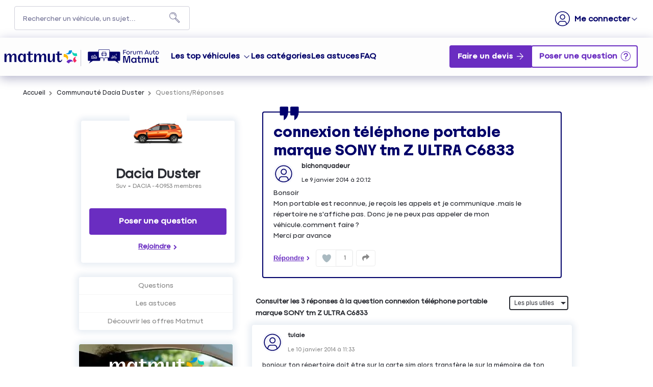

--- FILE ---
content_type: text/html; charset=utf-8
request_url: https://forum-auto.matmut.fr/forum/DACIA/DUSTER/CONNEXION-TELEPHONE-PORTABLE-MARQUE-SONY-TM-Z-ULTRA-C6833/553332/188999
body_size: 35836
content:

  <!DOCTYPE html>
  <html lang="fr-FR">
    <head>
      <meta charset="utf-8">
      <meta http-equiv="X-UA-Compatible" content="IE=edge">
      <meta name="viewport" content="width=device-width, initial-scale=1, maximum-scale=1, user-scalable=0"/>
      <title data-react-helmet="true" itemprop="name">Forum DACIA Dacia Duster: connexion téléphone portable marque SONY tm Z ULTRA C6833 - MATMUT 553332</title>
      <meta data-react-helmet="true" name="description" content="Discussions de la communauté MATMUT Dacia Duster - Catégorie Suv : connexion téléphone portable marque SONY tm Z ULTRA C6833 - Bonsoir
Mon portable est reconnue, je reçois les appels et je communique .mais le répertoire ne saffiche pas. Donc je ne peux pas appeler de mon véh 553332"/><meta data-react-helmet="true" itemprop="image" content="https://www.matmut.fr/images/logo-matmut-1200x630.jpg"/><meta data-react-helmet="true" name="robots" content="index, follow"/><meta data-react-helmet="true" property="article:published_time" content=""/><meta data-react-helmet="true" property="article:modified_time" content=""/><meta data-react-helmet="true" property="og:url" content="https://forum-auto.matmut.fr/forum/DACIA/DACIA-DUSTER/CONNEXION-TELEPHONE-PORTABLE-MARQUE-SONY-TM-Z-ULTRA-C6833/553332/188999"/><meta data-react-helmet="true" property="og:title" content="Forum DACIA Dacia Duster: connexion téléphone portable marque SONY tm Z ULTRA C6833 - MATMUT 553332"/><meta data-react-helmet="true" property="og:description" content="Discussions de la communauté MATMUT Dacia Duster - Catégorie Suv : connexion téléphone portable marque SONY tm Z ULTRA C6833 - Bonsoir
Mon portable est reconnue, je reçois les appels et je communique .mais le répertoire ne saffiche pas. Donc je ne peux pas appeler de mon véh 553332"/><meta data-react-helmet="true" property="og:type" content="article"/><meta data-react-helmet="true" property="og:image" content=""/><meta data-react-helmet="true" property="og:locale" content="fr"/><meta data-react-helmet="true" property="twitter:card" content="summary"/><meta data-react-helmet="true" property="twitter:site" content="@Matmut"/><meta data-react-helmet="true" property="twitter:title" content="Forum DACIA Dacia Duster: connexion téléphone portable marque SONY tm Z ULTRA C6833 - MATMUT 553332"/><meta data-react-helmet="true" property="twitter:image" content=""/><meta data-react-helmet="true" property="twitter:description" content="Discussions de la communauté MATMUT Dacia Duster - Catégorie Suv : connexion téléphone portable marque SONY tm Z ULTRA C6833 - Bonsoir
Mon portable est reconnue, je reçois les appels et je communique .mais le répertoire ne saffiche pas. Donc je ne peux pas appeler de mon véh 553332"/><meta data-react-helmet="true" property="fb:id" content="585760388269747"/><meta data-react-helmet="true" name="google-site-verification" content="V1rm2sTXdKf1W61FcaTgtcpfiH9yqMcMd0jU6fAK6fg"/>
      <link data-react-helmet="true" rel="icon" href="https://imageme.wibilong.com/matmut/images/favicon-120x120.png"/><link data-react-helmet="true" rel="canonical" href="https://forum-auto.matmut.fr/forum/DACIA/DACIA-DUSTER/CONNEXION-TELEPHONE-PORTABLE-MARQUE-SONY-TM-Z-ULTRA-C6833/553332/188999"/><link data-react-helmet="true" rel="alternate" hrefLang="fr-FR" href="https://forum-auto.matmut.fr/forum/DACIA/DACIA-DUSTER/CONNEXION-TELEPHONE-PORTABLE-MARQUE-SONY-TM-Z-ULTRA-C6833/553332/188999"/>
      <link rel="stylesheet" href="https://statics.wibilong.com/merchants/wiservice-v3.matmut-8OKTUH.fr/css/main.css?v=weBERiXnnt">
      <link rel="preload" href="https://statics.wibilong.com/wiservices/v3/js/commons.bundle.min.js?v=weBERiXnnt" as="script">
      <link rel="preload" href="https://statics.wibilong.com/wiservices/v3/js/bundle.min.js?v=weBERiXnnt" as="script">
      <link rel="preload" href="https://statics.wibilong.com/wiservices/v3/js/vendors.bundle.min.js?v=weBERiXnnt" as="script">
      <link rel="stylesheet" href="https://statics.wibilong.com/merchants/wiservice-v3.matmut-8OKTUH.fr/css/_custom.css?v=weBERiXnnt">
      
      
      <script>
        var _paq = window._paq = window._paq || [];
        _paq.push(['trackPageView']);
        _paq.push(['enableLinkTracking']);
        (function() {
          var u="//matomo.wibilong.com/";
          _paq.push(['setTrackerUrl', u+'matomo.php']);
          _paq.push(['setSiteId', 3]);
          var d=document, g=d.createElement('script'), s=d.getElementsByTagName('script')[0];
          g.async=true; g.src=u+'matomo.js'; s.parentNode.insertBefore(g,s);
        })();
      </script>
      
      <script data-react-helmet="true" type="application/ld+json">{
            "@context": "http://schema.org",
            "@type": "DiscussionForumPosting",
            "name": "Forum DACIA Dacia Duster: connexion téléphone portable marque SONY tm Z ULTRA C6833 - MATMUT 553332",
            "description": "Discussions de la communauté MATMUT Dacia Duster - Catégorie Suv : connexion téléphone portable marque SONY tm Z ULTRA C6833 - Bonsoir
Mon portable est reconnue, je reçois les appels et je communique .mais le répertoire ne saffiche pas. Donc je ne peux pas appeler de mon véh 553332",
            "author": { "@type": "Person", "name": "bichonquadeur" },"datePublished": "2014-01-09T19:12:07.790Z","headline": "connexion téléphone portable marque SONY tm Z ULTRA C6833","image": "https://statics.wibilong.com/merchants/logos/instance/medium/0.png","publisher": {
        "@type": "Organization",
        "name": "Apreslachat",
        "logo": { "@type": "ImageObject", "url": "https://statics.wibilong.com/merchants/logos/instance/medium/0.png" }
      },"dateModified": "2014-01-09T19:12:07.790Z","mainEntityOfPage": { "@type": "WebPage", "url": "https://forum-auto.matmut.fr/forum/DACIA/DACIA-DUSTER/188999" }
            ,
            "url": "https://forum-auto.matmut.fr/forum/DACIA/DACIA-DUSTER/CONNEXION-TELEPHONE-PORTABLE-MARQUE-SONY-TM-Z-ULTRA-C6833/553332/188999"
          }</script>
    </head>
    <body>
      <main id="root"><div id="app-container"><div id="cookie-info-pannel" class=""><div class="close"><i class="fa fa-close"></i></div><span>En poursuivant votre navigation, vous acceptez l&#x27;utilisation des cookies pour vous proposer des services et des offres adaptés à vos centres d&#x27;intérêts et réaliser des statistiques. Pour en savoir plus,<!-- --> <a rel="nofollow" href="/cookies">cliquez ici.</a></span></div><div id="page-thread"><section id="header" class="container-wide "><div class="row"><div id="wrapper-18999" class="wrapper m-12 t-12 d-12 w-12"><div class="row"><div id="wrapper-19001" class="wrapper m-12 t-12 d-12 w-12"><div id="widget-5825" class="widget widget-html no-padding no-margin no-background"><div class="inner"><div id="containerHeader"><div class="logotypes"><a id="logoMatmutHeader" href="https://www.matmut.fr/?at_medium=affiliate&amp;at_campaign=Forum_auto&amp;&amp;&amp;at_format=logoheader&amp;at_creation=home" title="matmut.fr"><img src="https://imageme.wibilong.com/matmut/images/logo-matmut-2022.svg" fetchpriority="high" alt="logotype Matmut"/></a><a id="logoForumHeader" href="https://forum-auto.matmut.fr" title="Accueil Forum"><img src="https://imageme.wibilong.com/matmut/images/logo-forum-auto-nvei.svg" alt="logotype Matmut"/></a></div><div class="burgerMenu"><span></span><span></span><span></span></div><div class="menuForum"><div class="linksContainer"><a href="https://forum-auto.matmut.fr" class="noRedirection vehicules" title="Voir les véhicules">Les top véhicules</a><section><a href="https://forum-auto.matmut.fr/forum/PEUGEOT/3008/119046" title="Voir les discussions"><div class="bg-vehicle"><p>Peugeot 3008</p><div></div></div></a><a href="https://forum-auto.matmut.fr/forum/CITROEN/C5/56" title="Voir les discussions"><div class="bg-vehicle"><p>Citroën C5</p><div></div></div></a><a href="https://forum-auto.matmut.fr/forum/NISSAN/QASHQAI/196" title="Voir les discussions"><div class="bg-vehicle"><p>Qashqai</p><div></div></div></a><a href="https://forum-auto.matmut.fr/forum/DACIA/DUSTER/188999" title="Voir les discussions"><div class="bg-vehicle"><p>Duster</p><div></div></div></a></section><a href="/universes" title="Les catégories de véhicules">Les catégories</a><a href="/thematics" title="Les astuces">Les astuces</a><a href="/faq" title="FAQ">FAQ</a></div><div class="ctaContainer"><a href="https://www.matmut.fr/assurance/auto?at_medium=affiliate&amp;at_campaign=Forum_auto&amp;&amp;&amp;at_format=banniere&amp;at_creation=assurance&amp;at_variant=auto" class="Devis" title="Faire un devis" target="_blank">Faire un devis</a></div></div></div></div></div></div></div></div></div><div class="row"><div id="wrapper-27885" class="wrapper m-12 t-12 d-12 w-12"><div class="row"><div id="wrapper-27887" class="wrapper m-12 t-12 d-12 w-12"><div id="widget-8625" class="widget widget-navbar no-padding no-background no-margin"><div class="inner"><nav class="menu "><ul><li class="menu-item-breadcrumb"><a title="Accueil" href="/">Accueil</a></li><li class="menu-search"><form id="forum-search" action="/search" class="disabled" method="GET"><div class="form-search with-icon"><input type="search" name="term" placeholder="Rechercher un véhicule, un sujet..." minLength="3" value=""/><button type="submit" class="input-icon"><i class="fa fa-search fa-fw"></i></button></div></form></li><li class="menu-item-register"><a rel="nofollow" title="M&#x27;inscrire" href="/users/create">M&#x27;inscrire</a></li><li class="menu-item-login"><a rel="nofollow" title=" " href="/login"> </a></li></ul></nav><div class="breadcrumbs"><div class="step-container"><h6 class="step"><a title="Accueil" href="/">Accueil</a></h6></div><div class="steps-wrapper"><div class="step-container"><i class="separator fa fa-fw fa-chevron-right"></i><h6 class="step"><a title="Communauté Dacia Duster" href="/forum/DACIA/DACIA-DUSTER/188999">Communauté Dacia Duster</a></h6></div><div class="step-container"><i class="separator fa fa-fw fa-chevron-right"></i><h6 class="step">Questions/Réponses</h6></div><script type="application/ld+json">{
    "@context": "http://schema.org",
    "@type": "BreadcrumbList",
    "itemListElement": [[{"@type":"ListItem","position":1,"name":"Accueil","item":"https://forum-auto.matmut.fr"},{"@type":"ListItem","position":2,"name":"Communauté Dacia Duster","item":"https://forum-auto.matmut.fr/forum/DACIA/DACIA-DUSTER/188999"},{"@type":"ListItem","position":3,"name":"Questions/Réponses","item":"https://forum-auto.matmut.fr/forum/DACIA/DACIA-DUSTER/CONNEXION-TELEPHONE-PORTABLE-MARQUE-SONY-TM-Z-ULTRA-C6833/553332/188999"}]]
  }</script></div></div></div></div></div></div></div></div></section><section id="thread-content" class="container-regular page-container"><div class="row"><div id="wrapper-28163" class="wrapper m-12 t-12 d-12 w-12"><div class="row"><div id="wrapper-28165" class="wrapper m-12 t-12 d-12 w-12"><div id="widget-8707" class="widget widget-ask-question no-padding no-background ctaheader no-margin"><div class="ask-question-container"><div class="inner"><div><h1>Bienvenue sur le Forum Auto Matmut</h1><h2>La communauté d’entraide dédiée à votre voiture, moto, scooter et camping-car</h2></div><button type="button" class="button"> </button></div></div></div></div></div></div></div><div class="row"><div id="wrapper-21305" class="wrapper m-12 t-4 d-4 w-3"><div class="row"><div id="wrapper-21307" class="wrapper m-12 t-12 d-12 w-12"><div id="widget-6503" class="widget widget-product-info no-background"><div class="inner"><div id="product-info" class="page-info"><div><div class="picture-wrapper"><img id="product-picture" src="https://i.wibilong.com/img/7/5/1/3/693157.jpg" alt="Dacia Duster"/></div><div class="info-wrapper"><h1 class="title"><a title="Dacia Duster" href="/forum/DACIA/DACIA-DUSTER/188999">Dacia Duster</a></h1><div class="top-info-wrapper"><div class="tags-container"><h2 class="category tag"><a title="Suv" href="/category/SUV/2279">Suv</a></h2><h2 class="brand tag"><a title="DACIA" href="/brand/DACIA/1284">DACIA</a></h2></div><div class="statistics"><div class="statistic"><div class="only-d separator"> - </div><span class="label">40953<!-- --> membres</span></div></div></div></div><div id="product-actions" class=""><button type="button" class="button button-thirdary ask-question">Poser une question</button><div class="state-button"><span class="off button button-thirdary button-fillable">Rejoindre</span></div></div></div></div></div></div></div></div><div class="row"><div id="wrapper-26750" class="wrapper m-12 t-12 d-12 w-12"><div id="widget-8251" class="widget widget-product-navigation"><div class="inner"><div id="product-navigation"><ul class="product-nav"><li><a title="Questions" href="/forum/DACIA/DACIA-DUSTER/188999">Questions</a></li><li><a href="https://www.matmut.fr/assurance/auto" target="_blank" rel="noopener" title="Découvrir les offres Matmut">Découvrir les offres Matmut</a></li></ul></div></div></div></div></div><div class="row"><div id="wrapper-26752" class="wrapper m-12 t-12 d-12 w-12"><div id="widget-8252" class="widget widget-html no-padding only-d no-background no-margin"><div class="inner"><aside id="productAside"><div class="asideContainer devis"><a href="https://www.matmut.fr/assurance/auto?at_medium=affiliate&amp;at_campaign=Forum_auto&amp;&amp;&amp;at_format=banniere&amp;at_creation=assurance&amp;at_variant=auto" title="Devis Auto" target="_blank"><div class="img-container"><img src="https://imageme.wibilong.com/matmut/images/aside-societaires2.webp" alt="Aside devis" fetchpriority="high"/></div><div class="texteContainer"><p>Plus de <strong>4 millions de sociétaires</strong> nous font confiance. <br/><strong>Pourquoi pas vous ?</strong></p><button target="_blank" class="cta" href="https://www.matmut.fr/assurance/auto?at_medium=affiliate&amp;at_campaign=Forum_auto&amp;&amp;&amp;at_format=banniere&amp;at_creation=assurance&amp;at_variant=auto" title="Votre devis en ligne">
                 Votre devis en ligne
             </button></div></a></div><div class="asideContainer simulation"><a href="https://www.matmut.fr/epargne-credit/location-longue-duree?at_medium=affiliate&amp;at_campaign=Forum_auto&amp;&amp;&amp;at_format=banniere&amp;at_creation=LLD&amp;at_variant=offre" title="LLD" target="_blank"><div class="img-container"><img src="https://imageme.wibilong.com/matmut/images/aside-simulation-auto56.webp" alt="Aside devis" loading="lazy"/></div><div class="texteContainer"><p><strong>1 mois de loyer offert</strong>⁽⁴⁾.<br/>Découvrez nos offres flash LLD dès maintenant.</p><button target="_blank" class="cta" href="https://www.matmut.fr/epargne-credit/location-longue-duree?at_medium=affiliate&amp;at_campaign=Forum_auto&amp;&amp;&amp;at_format=banniere&amp;at_creation=LLD&amp;at_variant=offre" title="LLD">
                 J&#x27;en profite
             </button></div></a></div><div class="asideContainer mobilite"><a href="https://www.matmut.fr/assurance/nvei/garantie-mobilite?at_medium=affiliate&amp;at_campaign=Forum_auto&amp;&amp;&amp;at_format=banniere&amp;at_creation=assurance&amp;at_variant=nvei" title="NVEI" target="_blank"><div class="img-container"><img src="https://imageme.wibilong.com/matmut/images/visuel-mobilite-2R.webp" alt="Aside devis NVEI" loading="lazy"/></div><div class="texteContainer"><p><strong>Assurance 2R Mobilité</strong><br/>à partir de<br/><strong class="prix">7,41 €/mois</strong><br/>En formule Tiers</p><button target="_blank" class="cta" href="https://www.matmut.fr/assurance/nvei/garantie-mobilite?at_medium=affiliate&amp;at_campaign=Forum_auto&amp;&amp;&amp;at_format=banniere&amp;at_creation=assurance&amp;at_variant=nvei" title="NVEI">
                 Votre devis en ligne
             </button></div></a></div></aside></div></div></div></div></div><div id="wrapper-26744" class="wrapper m-12 t-8 d-8 w-9"><div class="row"><div id="wrapper-26746" class="wrapper m-12 t-12 d-12 w-12"><div id="widget-8249" class="widget widget-question-content"><div class="inner"><div id="question-full-content"><div id="question-header" class=""><h1 class="title">connexion téléphone portable marque SONY tm Z ULTRA C6833</h1><div class="header-content-wrapper"><div class="header-block-left"><div class="author-preview"><div class="icons"><span class="user-icon "><span class="" style="display:inline-block"></span></span></div><div class="user-info"><div class="author-container"><span class="author">bichonquadeur<div id="isOwner-tooltip"><div class="__react_component_tooltip tc422bdbe-8d3d-4085-9b91-1737f94a4ad9 place-top type-info allow_click" id="SPbAqed4bal6ATVIW9BBau0iI" data-id="tooltip"><style aria-hidden="true">
  	.tc422bdbe-8d3d-4085-9b91-1737f94a4ad9 {
	    color: #fff;
	    background: #337AB7;
	    border: 1px solid transparent;
	    border-radius: undefinedpx;
	    padding: 8px 21px;
  	}

  	.tc422bdbe-8d3d-4085-9b91-1737f94a4ad9.place-top {
        margin-top: -10px;
    }
    .tc422bdbe-8d3d-4085-9b91-1737f94a4ad9.place-top::before {
        content: "";
        background-color: inherit;
        position: absolute;
        z-index: 2;
        width: 20px;
        height: 12px;
    }
    .tc422bdbe-8d3d-4085-9b91-1737f94a4ad9.place-top::after {
        content: "";
        position: absolute;
        width: 10px;
        height: 10px;
        border-top-right-radius: undefinedpx;
        border: 1px solid transparent;
        background-color: #337AB7;
        z-index: -2;
        bottom: -6px;
        left: 50%;
        margin-left: -6px;
        transform: rotate(135deg);
    }

    .tc422bdbe-8d3d-4085-9b91-1737f94a4ad9.place-bottom {
        margin-top: 10px;
    }
    .tc422bdbe-8d3d-4085-9b91-1737f94a4ad9.place-bottom::before {
        content: "";
        background-color: inherit;
        position: absolute;
        z-index: -1;
        width: 18px;
        height: 10px;
    }
    .tc422bdbe-8d3d-4085-9b91-1737f94a4ad9.place-bottom::after {
        content: "";
        position: absolute;
        width: 10px;
        height: 10px;
        border-top-right-radius: undefinedpx;
        border: 1px solid transparent;
        background-color: #337AB7;
        z-index: -2;
        top: -6px;
        left: 50%;
        margin-left: -6px;
        transform: rotate(45deg);
    }

    .tc422bdbe-8d3d-4085-9b91-1737f94a4ad9.place-left {
        margin-left: -10px;
    }
    .tc422bdbe-8d3d-4085-9b91-1737f94a4ad9.place-left::before {
        content: "";
        background-color: inherit;
        position: absolute;
        z-index: -1;
        width: 10px;
        height: 18px;
    }
    .tc422bdbe-8d3d-4085-9b91-1737f94a4ad9.place-left::after {
        content: "";
        position: absolute;
        width: 10px;
        height: 10px;
        border-top-right-radius: undefinedpx;
        border: 1px solid transparent;
        background-color: #337AB7;
        z-index: -2;
        right: -6px;
        top: 50%;
        margin-top: -6px;
        transform: rotate(45deg);
    }

    .tc422bdbe-8d3d-4085-9b91-1737f94a4ad9.place-right {
        margin-left: 10px;
    }
    .tc422bdbe-8d3d-4085-9b91-1737f94a4ad9.place-right::before {
        content: "";
        background-color: inherit;
        position: absolute;
        z-index: -1;
        width: 10px;
        height: 18px;
    }
    .tc422bdbe-8d3d-4085-9b91-1737f94a4ad9.place-right::after {
        content: "";
        position: absolute;
        width: 10px;
        height: 10px;
        border-top-right-radius: undefinedpx;
        border: 1px solid transparent;
        background-color: #337AB7;
        z-index: -2;
        left: -6px;
        top: 50%;
        margin-top: -6px;
        transform: rotate(-135deg);
    }
  </style><div class="tooltip-helper-container"><svg aria-hidden="true" focusable="false" data-prefix="fas" data-icon="check-circle" class="svg-inline--fa fa-check-circle fa-w-16 fa-3x tooltip-verified-tag" role="img" xmlns="http://www.w3.org/2000/svg" viewBox="0 0 512 512"><path fill="currentColor" d="M504 256c0 136.967-111.033 248-248 248S8 392.967 8 256 119.033 8 256 8s248 111.033 248 248zM227.314 387.314l184-184c6.248-6.248 6.248-16.379 0-22.627l-22.627-22.627c-6.248-6.249-16.379-6.249-22.628 0L216 308.118l-70.059-70.059c-6.248-6.248-16.379-6.248-22.628 0l-22.627 22.627c-6.248 6.248-6.248 16.379 0 22.627l104 104c6.249 6.249 16.379 6.249 22.628.001z"></path></svg><br/><span class="tooltip-title"><h5>Propriétaire vérifié</h5></span><span class="tooltip-text"><p>Ce membre est un propriétaire vérifié car il possède, ou a possédé le véhicule, assuré chez Matmut.<!-- --> <a href="https://forum-auto.matmut.fr/faq"><span class="linkToFaq">En savoir plus</span></a></p></span></div></div></div></span></div><span class="creation-date">Le <time dateTime="1389294720000">9 janvier 2014</time> à <time dateTime="1389294720000">20:12</time></span></div></div><div></div></div><div class="header-block-right"></div></div></div><div class="content">Bonsoir
Mon portable est reconnue, je reçois les appels et je communique .mais le répertoire ne s&#x27;affiche pas. Donc je ne peux pas appeler de mon véhicule.comment faire ?
Merci par avance</div><footer><div class="meta"><div class="meta-group action"><button type="button" class="button">Répondre</button></div><div class="meta-group like-button-container"><div class="like-button"><div class="like-icon"><div style="width:150px;height:150px;overflow:hidden;margin:0 auto;outline:none" title="" role="button" aria-label="animation" tabindex="0"></div></div><span class="like-count">1</span></div></div><div class="meta-group"><div class="share-btn-container question-share-button"><div class="button-list"><svg aria-hidden="true" focusable="false" data-prefix="fab" data-icon="facebook-f" class="svg-inline--fa fa-facebook-f fa-w-10 fa-lg share-btn" role="img" xmlns="http://www.w3.org/2000/svg" viewBox="0 0 320 512"><path fill="currentColor" d="M279.14 288l14.22-92.66h-88.91v-60.13c0-25.35 12.42-50.06 52.24-50.06h40.42V6.26S260.43 0 225.36 0c-73.22 0-121.08 44.38-121.08 124.72v70.62H22.89V288h81.39v224h100.17V288z"></path></svg><svg aria-hidden="true" focusable="false" data-prefix="fab" data-icon="twitter" class="svg-inline--fa fa-twitter fa-w-16 fa-lg share-btn" role="img" xmlns="http://www.w3.org/2000/svg" viewBox="0 0 512 512"><path fill="currentColor" d="M459.37 151.716c.325 4.548.325 9.097.325 13.645 0 138.72-105.583 298.558-298.558 298.558-59.452 0-114.68-17.219-161.137-47.106 8.447.974 16.568 1.299 25.34 1.299 49.055 0 94.213-16.568 130.274-44.832-46.132-.975-84.792-31.188-98.112-72.772 6.498.974 12.995 1.624 19.818 1.624 9.421 0 18.843-1.3 27.614-3.573-48.081-9.747-84.143-51.98-84.143-102.985v-1.299c13.969 7.797 30.214 12.67 47.431 13.319-28.264-18.843-46.781-51.005-46.781-87.391 0-19.492 5.197-37.36 14.294-52.954 51.655 63.675 129.3 105.258 216.365 109.807-1.624-7.797-2.599-15.918-2.599-24.04 0-57.828 46.782-104.934 104.934-104.934 30.213 0 57.502 12.67 76.67 33.137 23.715-4.548 46.456-13.32 66.599-25.34-7.798 24.366-24.366 44.833-46.132 57.827 21.117-2.273 41.584-8.122 60.426-16.243-14.292 20.791-32.161 39.308-52.628 54.253z"></path></svg><svg aria-hidden="true" focusable="false" data-prefix="fab" data-icon="linkedin" class="svg-inline--fa fa-linkedin fa-w-14 fa-lg share-btn" role="img" xmlns="http://www.w3.org/2000/svg" viewBox="0 0 448 512"><path fill="currentColor" d="M416 32H31.9C14.3 32 0 46.5 0 64.3v383.4C0 465.5 14.3 480 31.9 480H416c17.6 0 32-14.5 32-32.3V64.3c0-17.8-14.4-32.3-32-32.3zM135.4 416H69V202.2h66.5V416zm-33.2-243c-21.3 0-38.5-17.3-38.5-38.5S80.9 96 102.2 96c21.2 0 38.5 17.3 38.5 38.5 0 21.3-17.2 38.5-38.5 38.5zm282.1 243h-66.4V312c0-24.8-.5-56.7-34.5-56.7-34.6 0-39.9 27-39.9 54.9V416h-66.4V202.2h63.7v29.2h.9c8.9-16.8 30.6-34.5 62.9-34.5 67.2 0 79.7 44.3 79.7 101.9V416z"></path></svg><svg aria-hidden="true" focusable="false" data-prefix="fas" data-icon="link" class="svg-inline--fa fa-link fa-w-16 fa-lg share-btn" role="img" xmlns="http://www.w3.org/2000/svg" viewBox="0 0 512 512"><path fill="currentColor" d="M326.612 185.391c59.747 59.809 58.927 155.698.36 214.59-.11.12-.24.25-.36.37l-67.2 67.2c-59.27 59.27-155.699 59.262-214.96 0-59.27-59.26-59.27-155.7 0-214.96l37.106-37.106c9.84-9.84 26.786-3.3 27.294 10.606.648 17.722 3.826 35.527 9.69 52.721 1.986 5.822.567 12.262-3.783 16.612l-13.087 13.087c-28.026 28.026-28.905 73.66-1.155 101.96 28.024 28.579 74.086 28.749 102.325.51l67.2-67.19c28.191-28.191 28.073-73.757 0-101.83-3.701-3.694-7.429-6.564-10.341-8.569a16.037 16.037 0 0 1-6.947-12.606c-.396-10.567 3.348-21.456 11.698-29.806l21.054-21.055c5.521-5.521 14.182-6.199 20.584-1.731a152.482 152.482 0 0 1 20.522 17.197zM467.547 44.449c-59.261-59.262-155.69-59.27-214.96 0l-67.2 67.2c-.12.12-.25.25-.36.37-58.566 58.892-59.387 154.781.36 214.59a152.454 152.454 0 0 0 20.521 17.196c6.402 4.468 15.064 3.789 20.584-1.731l21.054-21.055c8.35-8.35 12.094-19.239 11.698-29.806a16.037 16.037 0 0 0-6.947-12.606c-2.912-2.005-6.64-4.875-10.341-8.569-28.073-28.073-28.191-73.639 0-101.83l67.2-67.19c28.239-28.239 74.3-28.069 102.325.51 27.75 28.3 26.872 73.934-1.155 101.96l-13.087 13.087c-4.35 4.35-5.769 10.79-3.783 16.612 5.864 17.194 9.042 34.999 9.69 52.721.509 13.906 17.454 20.446 27.294 10.606l37.106-37.106c59.271-59.259 59.271-155.699.001-214.959z"></path></svg></div><div class="ctrl"><svg aria-hidden="true" focusable="false" data-prefix="fas" data-icon="share" class="svg-inline--fa fa-share fa-w-16 fa-lg share-btn" role="img" xmlns="http://www.w3.org/2000/svg" viewBox="0 0 512 512"><path fill="currentColor" d="M503.691 189.836L327.687 37.851C312.281 24.546 288 35.347 288 56.015v80.053C127.371 137.907 0 170.1 0 322.326c0 61.441 39.581 122.309 83.333 154.132 13.653 9.931 33.111-2.533 28.077-18.631C66.066 312.814 132.917 274.316 288 272.085V360c0 20.7 24.3 31.453 39.687 18.164l176.004-152c11.071-9.562 11.086-26.753 0-36.328z"></path></svg></div></div></div></div></footer></div></div></div></div></div><div class="row"><div id="wrapper-26748" class="wrapper m-12 t-12 d-12 w-12"><div id="widget-8250" class="widget widget-reply-list"><div class="inner"><div id="reply-list-wrapper"><div id="reply-list-sorts" class="sort-bar"><h3 class="total-count">Consulter les 3 réponses à la question connexion téléphone portable marque SONY tm Z ULTRA C6833</h3><div class="select-group sort"><select name="sort"><option selected="" value="likeDesc">Les plus utiles</option><option value="creationDateDesc">Plus récentes</option><option value="creationDateAsc">Plus anciennes</option></select></div></div><ul id="reply-list" class="vertical-tree-layout-container reply-result-list"><li class="item"><div class="parent"><article class="reply animated fadeIn"><header><div class="header-block-left"><div class="author-preview"><div class="icons"><span class="user-icon "><span class="" style="display:inline-block"></span></span></div><div class="user-info"><div class="author-container"><span class="author">tulaie<div id="isOwner-tooltip"><div class="__react_component_tooltip t1957fc81-4f6a-4ed7-a058-150fc3a56fbe place-top type-info allow_click" id="bmyEWudPsR1WlfZygodBHWslC" data-id="tooltip"><style aria-hidden="true">
  	.t1957fc81-4f6a-4ed7-a058-150fc3a56fbe {
	    color: #fff;
	    background: #337AB7;
	    border: 1px solid transparent;
	    border-radius: undefinedpx;
	    padding: 8px 21px;
  	}

  	.t1957fc81-4f6a-4ed7-a058-150fc3a56fbe.place-top {
        margin-top: -10px;
    }
    .t1957fc81-4f6a-4ed7-a058-150fc3a56fbe.place-top::before {
        content: "";
        background-color: inherit;
        position: absolute;
        z-index: 2;
        width: 20px;
        height: 12px;
    }
    .t1957fc81-4f6a-4ed7-a058-150fc3a56fbe.place-top::after {
        content: "";
        position: absolute;
        width: 10px;
        height: 10px;
        border-top-right-radius: undefinedpx;
        border: 1px solid transparent;
        background-color: #337AB7;
        z-index: -2;
        bottom: -6px;
        left: 50%;
        margin-left: -6px;
        transform: rotate(135deg);
    }

    .t1957fc81-4f6a-4ed7-a058-150fc3a56fbe.place-bottom {
        margin-top: 10px;
    }
    .t1957fc81-4f6a-4ed7-a058-150fc3a56fbe.place-bottom::before {
        content: "";
        background-color: inherit;
        position: absolute;
        z-index: -1;
        width: 18px;
        height: 10px;
    }
    .t1957fc81-4f6a-4ed7-a058-150fc3a56fbe.place-bottom::after {
        content: "";
        position: absolute;
        width: 10px;
        height: 10px;
        border-top-right-radius: undefinedpx;
        border: 1px solid transparent;
        background-color: #337AB7;
        z-index: -2;
        top: -6px;
        left: 50%;
        margin-left: -6px;
        transform: rotate(45deg);
    }

    .t1957fc81-4f6a-4ed7-a058-150fc3a56fbe.place-left {
        margin-left: -10px;
    }
    .t1957fc81-4f6a-4ed7-a058-150fc3a56fbe.place-left::before {
        content: "";
        background-color: inherit;
        position: absolute;
        z-index: -1;
        width: 10px;
        height: 18px;
    }
    .t1957fc81-4f6a-4ed7-a058-150fc3a56fbe.place-left::after {
        content: "";
        position: absolute;
        width: 10px;
        height: 10px;
        border-top-right-radius: undefinedpx;
        border: 1px solid transparent;
        background-color: #337AB7;
        z-index: -2;
        right: -6px;
        top: 50%;
        margin-top: -6px;
        transform: rotate(45deg);
    }

    .t1957fc81-4f6a-4ed7-a058-150fc3a56fbe.place-right {
        margin-left: 10px;
    }
    .t1957fc81-4f6a-4ed7-a058-150fc3a56fbe.place-right::before {
        content: "";
        background-color: inherit;
        position: absolute;
        z-index: -1;
        width: 10px;
        height: 18px;
    }
    .t1957fc81-4f6a-4ed7-a058-150fc3a56fbe.place-right::after {
        content: "";
        position: absolute;
        width: 10px;
        height: 10px;
        border-top-right-radius: undefinedpx;
        border: 1px solid transparent;
        background-color: #337AB7;
        z-index: -2;
        left: -6px;
        top: 50%;
        margin-top: -6px;
        transform: rotate(-135deg);
    }
  </style><div class="tooltip-helper-container"><svg aria-hidden="true" focusable="false" data-prefix="fas" data-icon="check-circle" class="svg-inline--fa fa-check-circle fa-w-16 fa-3x tooltip-verified-tag" role="img" xmlns="http://www.w3.org/2000/svg" viewBox="0 0 512 512"><path fill="currentColor" d="M504 256c0 136.967-111.033 248-248 248S8 392.967 8 256 119.033 8 256 8s248 111.033 248 248zM227.314 387.314l184-184c6.248-6.248 6.248-16.379 0-22.627l-22.627-22.627c-6.248-6.249-16.379-6.249-22.628 0L216 308.118l-70.059-70.059c-6.248-6.248-16.379-6.248-22.628 0l-22.627 22.627c-6.248 6.248-6.248 16.379 0 22.627l104 104c6.249 6.249 16.379 6.249 22.628.001z"></path></svg><br/><span class="tooltip-title"><h5>Propriétaire vérifié</h5></span><span class="tooltip-text"><p>Ce membre est un propriétaire vérifié car il possède, ou a possédé le véhicule, assuré chez Matmut.<!-- --> <a href="https://forum-auto.matmut.fr/faq"><span class="linkToFaq">En savoir plus</span></a></p></span></div></div></div></span></div><span class="creation-date">Le <time dateTime="1389349980000">10 janvier 2014</time> à <time dateTime="1389349980000">11:33</time></span></div></div></div><div class="syndication-info"></div></header><div class="labels-container"></div><div class="content"><div><div class="reply-text">bonjour ton répertoire doit être sur la carte sim alors transfère le sur la mémoire de ton portable          cordialement</div></div><footer class="meta"><div class="btn-container"><button class="answer-link-btn" type="button">Répondre</button><div class="meta-group like-button-container"><div class="like-button"><div class="like-icon"><div style="width:150px;height:150px;overflow:hidden;margin:0 auto;outline:none" title="" role="button" aria-label="animation" tabindex="0"></div></div><span class="like-count">1</span></div></div></div></footer></div></article></div></li><li class="item"><div class="parent"><article class="reply animated fadeIn"><header><div class="header-block-left"><div class="author-preview"><div class="icons"><span class="user-icon "><span class="" style="display:inline-block"></span></span></div><div class="user-info"><div class="author-container"><span class="author">bichonquadeur<div id="isOwner-tooltip"><div class="__react_component_tooltip t2297e6ca-368f-4ae2-ba65-b3bf0107bbdb place-top type-info allow_click" id="sSQVp913Mzng4TkxEgc0qonmW" data-id="tooltip"><style aria-hidden="true">
  	.t2297e6ca-368f-4ae2-ba65-b3bf0107bbdb {
	    color: #fff;
	    background: #337AB7;
	    border: 1px solid transparent;
	    border-radius: undefinedpx;
	    padding: 8px 21px;
  	}

  	.t2297e6ca-368f-4ae2-ba65-b3bf0107bbdb.place-top {
        margin-top: -10px;
    }
    .t2297e6ca-368f-4ae2-ba65-b3bf0107bbdb.place-top::before {
        content: "";
        background-color: inherit;
        position: absolute;
        z-index: 2;
        width: 20px;
        height: 12px;
    }
    .t2297e6ca-368f-4ae2-ba65-b3bf0107bbdb.place-top::after {
        content: "";
        position: absolute;
        width: 10px;
        height: 10px;
        border-top-right-radius: undefinedpx;
        border: 1px solid transparent;
        background-color: #337AB7;
        z-index: -2;
        bottom: -6px;
        left: 50%;
        margin-left: -6px;
        transform: rotate(135deg);
    }

    .t2297e6ca-368f-4ae2-ba65-b3bf0107bbdb.place-bottom {
        margin-top: 10px;
    }
    .t2297e6ca-368f-4ae2-ba65-b3bf0107bbdb.place-bottom::before {
        content: "";
        background-color: inherit;
        position: absolute;
        z-index: -1;
        width: 18px;
        height: 10px;
    }
    .t2297e6ca-368f-4ae2-ba65-b3bf0107bbdb.place-bottom::after {
        content: "";
        position: absolute;
        width: 10px;
        height: 10px;
        border-top-right-radius: undefinedpx;
        border: 1px solid transparent;
        background-color: #337AB7;
        z-index: -2;
        top: -6px;
        left: 50%;
        margin-left: -6px;
        transform: rotate(45deg);
    }

    .t2297e6ca-368f-4ae2-ba65-b3bf0107bbdb.place-left {
        margin-left: -10px;
    }
    .t2297e6ca-368f-4ae2-ba65-b3bf0107bbdb.place-left::before {
        content: "";
        background-color: inherit;
        position: absolute;
        z-index: -1;
        width: 10px;
        height: 18px;
    }
    .t2297e6ca-368f-4ae2-ba65-b3bf0107bbdb.place-left::after {
        content: "";
        position: absolute;
        width: 10px;
        height: 10px;
        border-top-right-radius: undefinedpx;
        border: 1px solid transparent;
        background-color: #337AB7;
        z-index: -2;
        right: -6px;
        top: 50%;
        margin-top: -6px;
        transform: rotate(45deg);
    }

    .t2297e6ca-368f-4ae2-ba65-b3bf0107bbdb.place-right {
        margin-left: 10px;
    }
    .t2297e6ca-368f-4ae2-ba65-b3bf0107bbdb.place-right::before {
        content: "";
        background-color: inherit;
        position: absolute;
        z-index: -1;
        width: 10px;
        height: 18px;
    }
    .t2297e6ca-368f-4ae2-ba65-b3bf0107bbdb.place-right::after {
        content: "";
        position: absolute;
        width: 10px;
        height: 10px;
        border-top-right-radius: undefinedpx;
        border: 1px solid transparent;
        background-color: #337AB7;
        z-index: -2;
        left: -6px;
        top: 50%;
        margin-top: -6px;
        transform: rotate(-135deg);
    }
  </style><div class="tooltip-helper-container"><svg aria-hidden="true" focusable="false" data-prefix="fas" data-icon="check-circle" class="svg-inline--fa fa-check-circle fa-w-16 fa-3x tooltip-verified-tag" role="img" xmlns="http://www.w3.org/2000/svg" viewBox="0 0 512 512"><path fill="currentColor" d="M504 256c0 136.967-111.033 248-248 248S8 392.967 8 256 119.033 8 256 8s248 111.033 248 248zM227.314 387.314l184-184c6.248-6.248 6.248-16.379 0-22.627l-22.627-22.627c-6.248-6.249-16.379-6.249-22.628 0L216 308.118l-70.059-70.059c-6.248-6.248-16.379-6.248-22.628 0l-22.627 22.627c-6.248 6.248-6.248 16.379 0 22.627l104 104c6.249 6.249 16.379 6.249 22.628.001z"></path></svg><br/><span class="tooltip-title"><h5>Propriétaire vérifié</h5></span><span class="tooltip-text"><p>Ce membre est un propriétaire vérifié car il possède, ou a possédé le véhicule, assuré chez Matmut.<!-- --> <a href="https://forum-auto.matmut.fr/faq"><span class="linkToFaq">En savoir plus</span></a></p></span></div></div></div></span></div><span class="creation-date">Le <time dateTime="1389466200000">11 janvier 2014</time> à <time dateTime="1389466200000">19:50</time></span></div></div></div><div class="syndication-info"></div></header><div class="labels-container"></div><div class="content"><div><div class="reply-text">re bon soir.tu me parle d&#x27;une mise a jour,oui met mon portable n&#x27;a que 15 jours.</div></div><footer class="meta"><div class="btn-container"><button class="answer-link-btn" type="button">Répondre</button><div class="meta-group like-button-container"><div class="like-button"><div class="like-icon"><div style="width:150px;height:150px;overflow:hidden;margin:0 auto;outline:none" title="" role="button" aria-label="animation" tabindex="0"></div></div><span class="like-count">0</span></div></div></div></footer></div></article></div></li><li class="item"><div class="parent"><article class="reply animated fadeIn"><header><div class="header-block-left"><div class="author-preview"><div class="icons"><span class="user-icon "><span class="" style="display:inline-block"></span></span></div><div class="user-info"><div class="author-container"><span class="author">yeyel28<div id="isOwner-tooltip"><div class="__react_component_tooltip t29c36498-ff39-4e56-ac42-19fd69c5acaf place-top type-info allow_click" id="R736MNJP67c1QkfaqmJwNrYb8" data-id="tooltip"><style aria-hidden="true">
  	.t29c36498-ff39-4e56-ac42-19fd69c5acaf {
	    color: #fff;
	    background: #337AB7;
	    border: 1px solid transparent;
	    border-radius: undefinedpx;
	    padding: 8px 21px;
  	}

  	.t29c36498-ff39-4e56-ac42-19fd69c5acaf.place-top {
        margin-top: -10px;
    }
    .t29c36498-ff39-4e56-ac42-19fd69c5acaf.place-top::before {
        content: "";
        background-color: inherit;
        position: absolute;
        z-index: 2;
        width: 20px;
        height: 12px;
    }
    .t29c36498-ff39-4e56-ac42-19fd69c5acaf.place-top::after {
        content: "";
        position: absolute;
        width: 10px;
        height: 10px;
        border-top-right-radius: undefinedpx;
        border: 1px solid transparent;
        background-color: #337AB7;
        z-index: -2;
        bottom: -6px;
        left: 50%;
        margin-left: -6px;
        transform: rotate(135deg);
    }

    .t29c36498-ff39-4e56-ac42-19fd69c5acaf.place-bottom {
        margin-top: 10px;
    }
    .t29c36498-ff39-4e56-ac42-19fd69c5acaf.place-bottom::before {
        content: "";
        background-color: inherit;
        position: absolute;
        z-index: -1;
        width: 18px;
        height: 10px;
    }
    .t29c36498-ff39-4e56-ac42-19fd69c5acaf.place-bottom::after {
        content: "";
        position: absolute;
        width: 10px;
        height: 10px;
        border-top-right-radius: undefinedpx;
        border: 1px solid transparent;
        background-color: #337AB7;
        z-index: -2;
        top: -6px;
        left: 50%;
        margin-left: -6px;
        transform: rotate(45deg);
    }

    .t29c36498-ff39-4e56-ac42-19fd69c5acaf.place-left {
        margin-left: -10px;
    }
    .t29c36498-ff39-4e56-ac42-19fd69c5acaf.place-left::before {
        content: "";
        background-color: inherit;
        position: absolute;
        z-index: -1;
        width: 10px;
        height: 18px;
    }
    .t29c36498-ff39-4e56-ac42-19fd69c5acaf.place-left::after {
        content: "";
        position: absolute;
        width: 10px;
        height: 10px;
        border-top-right-radius: undefinedpx;
        border: 1px solid transparent;
        background-color: #337AB7;
        z-index: -2;
        right: -6px;
        top: 50%;
        margin-top: -6px;
        transform: rotate(45deg);
    }

    .t29c36498-ff39-4e56-ac42-19fd69c5acaf.place-right {
        margin-left: 10px;
    }
    .t29c36498-ff39-4e56-ac42-19fd69c5acaf.place-right::before {
        content: "";
        background-color: inherit;
        position: absolute;
        z-index: -1;
        width: 10px;
        height: 18px;
    }
    .t29c36498-ff39-4e56-ac42-19fd69c5acaf.place-right::after {
        content: "";
        position: absolute;
        width: 10px;
        height: 10px;
        border-top-right-radius: undefinedpx;
        border: 1px solid transparent;
        background-color: #337AB7;
        z-index: -2;
        left: -6px;
        top: 50%;
        margin-top: -6px;
        transform: rotate(-135deg);
    }
  </style><div class="tooltip-helper-container"><svg aria-hidden="true" focusable="false" data-prefix="fas" data-icon="check-circle" class="svg-inline--fa fa-check-circle fa-w-16 fa-3x tooltip-verified-tag" role="img" xmlns="http://www.w3.org/2000/svg" viewBox="0 0 512 512"><path fill="currentColor" d="M504 256c0 136.967-111.033 248-248 248S8 392.967 8 256 119.033 8 256 8s248 111.033 248 248zM227.314 387.314l184-184c6.248-6.248 6.248-16.379 0-22.627l-22.627-22.627c-6.248-6.249-16.379-6.249-22.628 0L216 308.118l-70.059-70.059c-6.248-6.248-16.379-6.248-22.628 0l-22.627 22.627c-6.248 6.248-6.248 16.379 0 22.627l104 104c6.249 6.249 16.379 6.249 22.628.001z"></path></svg><br/><span class="tooltip-title"><h5>Propriétaire vérifié</h5></span><span class="tooltip-text"><p>Ce membre est un propriétaire vérifié car il possède, ou a possédé le véhicule, assuré chez Matmut.<!-- --> <a href="https://forum-auto.matmut.fr/faq"><span class="linkToFaq">En savoir plus</span></a></p></span></div></div></div></span></div><span class="creation-date">Le <time dateTime="1389393060000">10 janvier 2014</time> à <time dateTime="1389393060000">23:31</time></span></div></div></div><div class="syndication-info"></div></header><div class="labels-container"></div><div class="content"><div><div class="reply-text">bonjour,
j&#x27;avais un problème semblable avec en plus des pertes de liaison bluetooth ,
j&#x27;ai fait une mise a jour de mon téléphone et depuis ça fonctionne bien
cordialement</div></div><footer class="meta"><div class="btn-container"><button class="answer-link-btn" type="button">Répondre</button><div class="meta-group like-button-container"><div class="like-button"><div class="like-icon"><div style="width:150px;height:150px;overflow:hidden;margin:0 auto;outline:none" title="" role="button" aria-label="animation" tabindex="0"></div></div><span class="like-count">0</span></div></div></div></footer></div></article></div></li></ul></div><div id="" class="pagination-wrapper active"><ul class="pagination"><li class="previous  disabled"><a href="#" aria-label="Previous page" role="button" aria-disabled="false"><svg aria-hidden="true" focusable="false" data-prefix="fas" data-icon="caret-left" class="svg-inline--fa fa-caret-left fa-w-6 fa-1x " role="img" xmlns="http://www.w3.org/2000/svg" viewBox="0 0 192 512"><path fill="currentColor" d="M192 127.338v257.324c0 17.818-21.543 26.741-34.142 14.142L29.196 270.142c-7.81-7.81-7.81-20.474 0-28.284l128.662-128.662c12.599-12.6 34.142-3.676 34.142 14.142z"></path></svg></a></li><li class=" active"><a aria-label="Page 1" href="/forum/DACIA/DUSTER/CONNEXION-TELEPHONE-PORTABLE-MARQUE-SONY-TM-Z-ULTRA-C6833/553332/188999">1</a></li><li id="nextButton" class="next  disabled"><a href="#" aria-label="Next page" role="button" aria-disabled="false" tabindex="0"><svg aria-hidden="true" focusable="false" data-prefix="fas" data-icon="caret-right" class="svg-inline--fa fa-caret-right fa-w-6 fa-1x " role="img" xmlns="http://www.w3.org/2000/svg" viewBox="0 0 192 512"><path fill="currentColor" d="M0 384.662V127.338c0-17.818 21.543-26.741 34.142-14.142l128.662 128.662c7.81 7.81 7.81 20.474 0 28.284L34.142 398.804C21.543 411.404 0 402.48 0 384.662z"></path></svg></a></li></ul></div></div></div></div></div><div class="row"><div id="wrapper-28185" class="wrapper m-12 t-12 d-12 w-12"><div id="widget-8712" class="widget widget-html no-padding no-margin no-background"><div class="inner"><section id="bannerDevis" class="banner"><img src="https://imageme.wibilong.com/matmut/images/logo-matmut-bleu.svg" alt="logo"/><p>Plus de <strong>4 millions de sociétaires</strong> nous font confiance.<br/><strong>Pourquoi pas vous ?</strong></p><a target="_blank" class="cta" href="https://www.matmut.fr/assurance/auto?at_medium=affiliate&amp;at_campaign=Forum_auto&amp;&amp;&amp;at_format=banniere&amp;at_creation=assurance&amp;at_variant=auto" title="Votre devis en ligne">
        Votre devis
    </a></section></div></div></div></div><div class="row"><div id="wrapper-28217" class="wrapper m-12 t-12 d-12 w-12"><div id="widget-8723" class="widget widget-html no-padding no-margin no-background"><div class="inner"><section id="productTopThematics"><h3>Découvrez les <span>conseils</span> Auto Matmut</h3><div class="allthematics-container"><div class="card"><div class="bg"><img src="https://imageme.wibilong.com/matmut/images/product-conseil-2.webp" alt="conseil auto visuel" loading="lazy"/></div><div class="visual-info-description"><h3 class="title3">Qu&#x27;est-ce que le nouveau radar tourelle ?</h3><p>Tout savoir sur le radar tourelle et comment éviter les infractions.</p></div><div><a href="https://www.matmut.fr/assurance/auto/conseils/radar-tourelle-definition?at_medium=affiliate&amp;at_campaign=Forum_auto&amp;&amp;&amp;at_format=banniere&amp;at_creation=conseils&amp;at_variant=radar_tourelle" class="link" target="_blank" title="Voir l&#x27;article">Tout savoir</a></div></div><div class="card"><div class="bg"><img src="https://imageme.wibilong.com/matmut/images/product-conseil-6.webp" alt="conseil auto visuel" loading="lazy"/></div><div class="visual-info-description"><h3 class="title3">Comment bien choisir son assurance auto ?</h3><p>Conseils pour choisir la meilleure assurance auto selon vos besoins.</p></div><div><a href="https://www.matmut.fr/assurance/auto/conseils/comment-bien-choisir-une-assurance-automobile-les-criteres?at_medium=affiliate&amp;at_campaign=Forum_auto&amp;&amp;&amp;at_format=banniere&amp;at_creation=conseils&amp;at_variant=comment_bien_choisir_assurance_auto" class="link" target="_blank" title="Voir l&#x27;article">Tout savoir</a></div></div><div class="card"><div class="bg"><img src="https://imageme.wibilong.com/matmut/images/product-conseil-1.webp" alt="conseil auto visuel" loading="lazy"/></div><div class="visual-info-description"><h3 class="title3">Perfectionnez votre conduite avec nos stages offerts par la Matmut !</h3><p>Offre réservée aux sociétaires Matmut.</p></div><div><a href="https://www.matmut.fr/assurance/auto/conseils/comment-bien-choisir-une-assurance-automobile-les-criteres?at_medium=affiliate&amp;at_campaign=Forum_auto&amp;&amp;&amp;at_format=banniere&amp;at_creation=conseils&amp;at_variant=comment_bien_choisir_assurance_auto" class="link" target="_blank" title="Voir l&#x27;article">Tout savoir</a></div></div><div class="card"><div class="bg"><img src="https://imageme.wibilong.com/matmut/images/product-conseil-3.webp" alt="conseil auto visuel" loading="lazy"/></div><div class="visual-info-description"><h3 class="title3">Le Lavage Auto Sans Eau : Écologique, Efficace et Économique !</h3><p>Découvrez le lavage auto sans eau !</p></div><div><a href="https://www.matmut.fr/assurance/auto/conseils/lavage-auto-sans-eau?at_medium=affiliate&amp;at_campaign=Forum_auto&amp;&amp;&amp;at_format=banniere&amp;at_creation=conseils&amp;at_variant=lavage_sans_eau" class="link" target="_blank" title="Voir l&#x27;article">Tout savoir</a></div></div><div class="card"><div class="bg"><img src="https://imageme.wibilong.com/matmut/images/product-conseil-5-3.webp" alt="conseil auto visuel" loading="lazy"/></div><div class="visual-info-description"><h3 class="title3">Boîte noire dans les voitures neuves : de quoi s’agit-il ?</h3><p>Depuis juillet 2024, une boîte noire équipe toutes les voitures neuves.</p></div><div><a href="https://www.matmut.fr/assurance/auto/conseils/boite-noire-voiture-neuve?at_medium=affiliate&amp;at_campaign=Forum_auto&amp;&amp;&amp;at_format=banniere&amp;at_creation=conseils&amp;at_variant=boitenoire" class="link" target="_blank" title="Voir l&#x27;article">Tout savoir</a></div></div><div class="card"><div class="bg"><img src="https://imageme.wibilong.com/matmut/images/product-conseil-4.webp" alt="conseil auto visuel" loading="lazy"/></div><div class="visual-info-description"><h3 class="title3">Calcul du prix de votre carte grise</h3><p>Apprenez comment est determiné le coût de votre carte grise !</p></div><div><a href="https://www.matmut.fr/assurance/auto/conseils/prix-carte-grise?at_medium=affiliate&amp;at_campaign=Forum_auto&amp;&amp;&amp;at_format=banniere&amp;at_creation=conseils&amp;at_variant=calcul_carte_grise" class="link" target="_blank" title="Voir l&#x27;article">Tout savoir</a></div></div></div><a href="https://www.matmut.fr/assurance/auto/conseils?at_medium=affiliate&amp;at_campaign=Forum_auto&amp;&amp;&amp;at_format=banniere&amp;at_creation=conseils&amp;at_variant=auto" title="Voir tous les conseils" target="_blank">Voir tous les conseils</a></section></div></div></div></div><div class="row"><div id="wrapper-26754" class="wrapper m-12 t-12 d-12 w-12"><div id="widget-8253" class="widget widget-html no-background no-margin no-padding"><div class="inner"><section id="bannerCredit" class="banner"><img src="https://imageme.wibilong.com/matmut/images/logo-matmut-bleu.svg" alt="logo"/><p>Vous recherchez un<strong> financement</strong> pour votre <strong>auto</strong> ?</p><a target="_blank" class="cta" href="https://www.matmut.fr/epargne-credit/credit-auto?at_medium=affiliate&amp;at_campaign=Forum_auto&amp;&amp;&amp;at_format=banniere&amp;at_creation=credit&amp;at_variant=credit_auto" title="Votre crédit">
        Votre simulation
    </a></section><p class="mention4">⁽⁴⁾| <strong>Offre réservée aux clients particuliers Matmut</strong> valable du jusqu’au 31/12/2024 inclus pour toute commande de véhicule neuf ou d’occasion en LLD, incluant les prestations associés⁽³⁾ ⁽⁵⁾, dans la limite de 450 €, <span style="text-decoration:underline">à l’exclusion des cotisations d’assurance incluses le cas échéant</span>, qui sera remboursé sous forme d’un avoir émis au cours des quatre premiers mois de location, qui viendra en déduction de la facturation. </p></div></div></div></div></div></div><div class="row"><div id="wrapper-28175" class="wrapper m-12 t-12 d-12 w-12"><div class="row"><div id="wrapper-28177" class="wrapper m-12 t-12 d-12 w-12"><div id="widget-8710" class="widget widget-html no-padding only-m no-margin no-background"><div class="inner"><aside id="productAside"><div class="asideContainer devis"><a href="https://www.matmut.fr/assurance/auto?at_medium=affiliate&amp;at_campaign=Forum_auto&amp;&amp;&amp;at_format=banniere&amp;at_creation=assurance&amp;at_variant=auto" title="Devis Auto" target="_blank"><div class="img-container"><img src="https://imageme.wibilong.com/matmut/images/aside-societaires2.webp" alt="Aside devis" loading="lazy"/></div><div class="texteContainer"><p>Plus de <strong>4 millions de sociétaires</strong> nous font confiance. <br/><strong>Pourquoi pas vous ?</strong></p><button target="_blank" class="cta" href="https://www.matmut.fr/assurance/auto?at_medium=affiliate&amp;at_campaign=Forum_auto&amp;&amp;&amp;at_format=banniere&amp;at_creation=assurance&amp;at_variant=auto" title="Votre devis en ligne">
                 Votre devis en ligne
             </button></div></a></div><div class="asideContainer simulation"><a href="https://www.matmut.fr/epargne-credit/location-longue-duree?at_medium=affiliate&amp;at_campaign=Forum_auto&amp;&amp;&amp;at_format=banniere&amp;at_creation=LLD&amp;at_variant=offre" title="LLD" target="_blank"><div class="img-container"><img src="https://imageme.wibilong.com/matmut/images/aside-simulation-auto56.webp" alt="Aside devis" loading="lazy"/></div><div class="texteContainer"><p><strong>1 mois de loyer offert</strong>⁽⁴⁾.<br/>Découvrez nos offres flash LLD dès maintenant.</p><button target="_blank" class="cta" href="https://www.matmut.fr/epargne-credit/location-longue-duree?at_medium=affiliate&amp;at_campaign=Forum_auto&amp;&amp;&amp;at_format=banniere&amp;at_creation=LLD&amp;at_variant=offre" title="LLD">
                 J&#x27;en profite
             </button></div></a></div><div class="asideContainer mobilite"><a href="https://www.matmut.fr/assurance/nvei/garantie-mobilite?at_medium=affiliate&amp;at_campaign=Forum_auto&amp;&amp;&amp;at_format=banniere&amp;at_creation=assurance&amp;at_variant=nvei" title="nvei" target="_blank"><div class="img-container"><img src="https://imageme.wibilong.com/matmut/images/visuel-mobilite-2R.webp" alt="Aside devis NVEI" loading="lazy"/></div><div class="texteContainer"><p><strong>Assurance 2R Mobilité</strong><br/>à partir de<br/><strong class="prix">7,41 €/mois</strong><br/>En formule Tiers</p><button target="_blank" class="cta" href="https://www.matmut.fr/assurance/nvei/garantie-mobilite?at_medium=affiliate&amp;at_campaign=Forum_auto&amp;&amp;&amp;at_format=banniere&amp;at_creation=assurance&amp;at_variant=nvei" title="NVEI">
                 Votre devis en ligne
             </button></div></a></div></aside></div></div></div></div></div></div></section><section id="footer" class="container-wide "><div class="row"><div id="wrapper-19003" class="wrapper m-12 t-12 d-12 w-12"><div class="row"><div id="wrapper-19005" class="wrapper m-12 t-12 d-12 w-12"><div id="widget-5826" class="widget widget-html no-padding no-background no-margin"><div class="inner"><footer><div class="BigFooterContainer"><div class="matmutSection"><div class="firstPart"><div class="group"><p class="titles">Les conseils Matmut</p><ul><li><a href="https://www.matmut.fr/assurance/auto/conseils?at_medium=affiliate&amp;at_campaign=Forum_auto&amp;&amp;&amp;at_format=banniere&amp;at_creation=conseils&amp;at_variant=auto" title="Conseils Auto" target="_blank">Conseils Auto</a></li><li><a href="https://www.matmut.fr/assurance/moto/conseils?at_medium=affiliate&amp;at_campaign=Forum_auto&amp;&amp;&amp;at_format=banniere&amp;at_creation=conseils&amp;at_variant=moto" title="Conseils Moto" target="_blank">Conseils Moto</a></li><li><a href="https://www.matmut.fr/assurance/camping-car/conseils?at_medium=affiliate&amp;at_campaign=Forum_auto&amp;&amp;&amp;at_format=banniere&amp;at_creation=conseils&amp;at_variant=camping_car" title="Conseils Camping-car" target="_blank">Conseils Camping-car</a></li><li><a href="https://www.matmut.fr/assurance/nvei/conseils?at_medium=affiliate&amp;at_campaign=Forum_auto&amp;&amp;&amp;at_format=banniere&amp;at_creation=conseils&amp;at_variant=NVEI" title="Conseils NVEI" target="_blank">Conseils Mobilité urbaine</a></li></ul></div><div class="group"><p class="titles">Besoin d&#x27;une estimation ?</p><ul><li><a href="https://www.matmut.fr/assurance/auto?at_medium=affiliate&amp;at_campaign=Forum_auto&amp;&amp;&amp;at_format=banniere&amp;at_creation=assurance&amp;at_variant=auto" title="Assurance Auto" target="_blank">Assurance Auto</a></li><li><a href="https://www.matmut.fr/assurance/moto?at_medium=affiliate&amp;at_campaign=Forum_auto&amp;&amp;&amp;at_format=banniere&amp;at_creation=assurance&amp;at_variant=moto" title="Assurance Moto" target="_blank">Assurance Moto</a></li><li><a href="https://www.matmut.fr/assurance/camping-car?at_medium=affiliate&amp;at_campaign=Forum_auto&amp;&amp;&amp;at_format=banniere&amp;at_creation=assurance&amp;at_variant=camping_car" title="Assurance Camping-car" target="_blank">Assurance Camping-car</a></li><li><a href="https://www.matmut.fr/assurance/nvei/garantie-mobilite?at_medium=affiliate&amp;at_campaign=Forum_auto&amp;&amp;&amp;at_format=banniere&amp;at_creation=assurance&amp;at_variant=nvei" title="Assurance NVEI" target="_blank">Assurance Mobilité urbaine</a></li></ul></div></div><div class="group"><p class="titles">Le Groupe Matmut</p><ul><li><a href="https://www.matmut.fr/groupe-matmut/qui-sommes-nous.html" title="Qui sommes-nous ?" target="_blank">Qui sommes-nous ?</a></li><li><a href="https://www.matmut.fr/groupe-matmut/actualites/toute-actualite.html" title="Actualités" target="_blank">Actualités</a></li><li><a href="https://www.matmut.fr/groupe-matmut/decouvrir-le-groupe/valeurs-engagements.html" title="Découvrir le groupe" target="_blank">Découvrir le groupe</a></li><li><a href="https://www.matmut.fr/groupe-matmut/acteur-citoyen/sponsoring-sportif/engagements.html" title="Un acteur citoyen" target="_blank">Un acteur citoyen</a></li><li><a href="https://www.matmut.fr/groupe-matmut/marque-matmut/une-identite-affirmee.html" title="Complice de vies" target="_blank">Complice de vies</a></li><li><a href="https://www.matmut.fr/groupe-matmut/ressources-humaines/nous-rejoindre.html" title="Nous rejoindre" target="_blank">Nous rejoindre</a></li><li><a href="https://presse.matmut.fr/" title="Presse" target="_blank">Presse</a></li><li><a href="https://www.matmut.fr/groupe-matmut/marque-matmut/nos-publications.html" title="Nos publications" target="_blank">Nos publications</a></li></ul></div><div class="ctaContract"><a href="https://www.matmut.fr/liste-devis?at_medium=affiliate&amp;at_campaign=Forum_auto&amp;&amp;&amp;at_format=banniere&amp;at_creation=liste_devis" title="Mes contrats Matmut" target="_blank">Découvrir les contrats Matmut
	      	</a></div></div><div class="forumSection"><div class="wrapLinksContainer"><div class="group"><p class="titles">Les marques les plus mentionnées</p><ul><li><a href="https://forum-auto.matmut.fr/brand/RENAULT/17" title="Renault">Renault</a></li><li><a href="https://forum-auto.matmut.fr/brand/PEUGEOT/15" title="Peugeot">Peugeot</a></li><li><a href="https://forum-auto.matmut.fr/brand/CITROEN/7" title="Citroën">Citroën</a></li><li><a href="https://forum-auto.matmut.fr/brand/VOLKSWAGEN/19" title="Volkswagen">Volkswagen</a></li><li><a href="https://forum-auto.matmut.fr/brand/NISSAN/13" title="Nissan">Nissan</a></li><li><a href="https://forum-auto.matmut.fr/brand/FIAT/8" title="Fiat">Fiat</a></li><li><a href="https://forum-auto.matmut.fr/brand/OPEL/14" title="Opel">Opel</a></li><li><a href="https://forum-auto.matmut.fr/brand/FORD/9" title="Ford">Ford</a></li></ul></div><div class="group"><p class="titles">Les questions les plus vues</p><ul><li><a href="https://forum-auto.matmut.fr/forum/RENAULT/CLIO-IV/CODE-AUTHENTIFICATION/394980/272960" title="Voir la question">Renault - Clio IV - Code authentification</a></li><li><a href="https://forum-auto.matmut.fr/forum/CITROEN/C4/LE-VOYANT-SERVICE-RESTE-ALLUME/3358833/54" title="Voir la question">Citroën - C4 - Voyant service</a></li><li><a href="https://forum-auto.matmut.fr/forum/PEUGEOT/3008/DESACTIVATION-DU-FREIN-DE-STATIONNEMENT-ELECTRIQUE---PEUGEOT-3008/1894240/119046" title="Voir la question">Peugeot - 3008 - Frein de stationnement</a></li><li><a href="https://forum-auto.matmut.fr/forum/RENAULT/CLIO-IV/PROBLEME-DE-DEMARRAGE-CLIO-4/2342610/272960" title="Voir la question">Renault - Clio IV - Problème de démarrage</a></li><li><a class="ctaGroup" href="/universes" title="Voir toutes les questions">Voir toutes les questions</a></li></ul></div><div class="group"><p class="titles">Les astuces les plus vues</p><ul><li><a href="https://forum-auto.matmut.fr/thematic/MON-VEHICULE-AU-QUOTIDIEN---QUE-FAIRE-LORSQUE-QUE-LE-SYSTEME-ANTIPOLLUTION-DE-VOTRE-VEHICULE-EST-DEFAILLANT---/1279" title="Accéder aux astuces">Système antipollution défaillant</a></li><li><a href="https://forum-auto.matmut.fr/thematic/ODEUR-D-ECHAPPEMENT-DANS-L-HABITACLE/1374" title="Accéder aux astuces">Odeur d&#x27;échappement</a></li><li><a href="https://forum-auto.matmut.fr/thematic/COMBIEN-DE-TEMPS-PEUT-ON-ROULER-SUR-LA-RESERVE--/1361" title="Accéder aux astuces">Temps de conduite sur la réserve</a></li><li><a href="https://forum-auto.matmut.fr/thematic/2-ROUES-ET-SP95-E10-/1413" title="Accéder aux astuces">2 roues et SP-95 E10</a></li><li><a href="https://forum-auto.matmut.fr/thematic/MON-VEHICULE-AU-QUOTIDIEN---EVITER-LE-RISQUE-DE-COLMATAGE-DU-FILTRE-A-PARTICULES--FAP-/1278" title="Accéder aux astuces">Éviter risque colmatage</a></li><li><a href="https://forum-auto.matmut.fr/thematic/PERTE-DE-PUISSANCE---MODE-MOTEUR-SECURITE---DEGRADE/1378" title="Accéder aux astuces">Perte de puissance moteur</a></li><li><a href="https://forum-auto.matmut.fr/thematic/COMMENT-VENDRE-SA-VOITURE/1369" title="Accéder aux astuces">Vendre sa voiture</a></li><li><a class="ctaGroup" href="/thematics" title="Les astuces">Voir toutes les astuces</a></li></ul></div></div><div class="bottomFooter"><div id="plan"><div id="links"><p>© Matmut</p><a href="mailto:contact@forum-auto-matmut.fr" title="Contact">Nous contacter</a><a href="/infos/conditions-generales-d-utilisation" title="CGU">Mentions légales</a><a href="https://imageme.wibilong.com/matmut/infos/PROTECTION-DES-DONNEES-2025.pdf" title="Données personnelles">Protection des données personnelles</a><a href="javascript:openAxeptioCookies()">Gestion des cookies</a></div></div><div id="rs"><p>Nous suivre sur :</p><a href="https://www.facebook.com/MatmutAssurances#xtor=AL-382-[default]-20221020-[SocialFacebook]-[footer]" title="Facebook Matmut" target="_blank"><i class="ico facebook"></i></a><a href="https://www.instagram.com/matmut/#xtor=AL-382-[default]-20221020-[SocialInstagram]-[footer]" title="Instagram Matmut" target="_blank"><i class="ico instagram"></i></a><a href="https://fr.linkedin.com/company/matmut#xtor=AL-382-[default]-20221020-[SocialLinkedin]-[footer]" title="LinkedIn Matmut" target="_blank"><i class="ico linkedin"></i></a><a href="https://www.pinterest.fr/Matmut_Assurances#xtor=AL-382-[default]-20221020-[SocialPinterest]-[footer]" title="Pinterest Matmut" target="_blank"><i class="ico pinterest"></i></a><a href="https://twitter.com/Matmut#xtor=AL-382-[default]-20221020-[SocialTwitter]-[footer]" title="Twitter Matmut" target="_blank"><i class="ico twitter"></i></a><a href="https://www.youtube.com/matmutmedia#xtor=AL-382-[default]-20221020-[SocialYoutube]-[footer]" title="YouTube Matmut" target="_blank"><i class="ico youtube"></i></a></div></div></div></div></footer></div></div></div></div></div></div></section></div></div><div id="modal-container"></div></main>
      <script>
        window.__PRELOADED_STATE__ = {"router":{"location":{"pathname":"/forum/DACIA/DUSTER/CONNEXION-TELEPHONE-PORTABLE-MARQUE-SONY-TM-Z-ULTRA-C6833/553332/188999","search":"","hash":"","key":"uesfjs"},"action":"POP"},"navigation":{"previousPage":null,"currentPage":null},"alerts":{"error":null,"success":null},"articlePage":{"article":{"isFetching":false,"id":null,"data":null,"preloaded":false,"lastUpdated":null,"forceFetching":false},"comments":{"isFetching":false,"forceFetching":false,"data":[]}},"articlesPage":{"articles":{"isFetching":false,"total":0,"limit":15,"offset":0,"filters":{"tags":[]},"data":[],"preloaded":false}},"auth":{"login":{"isFetching":false,"isAuthenticated":false,"creds":{"email":"","password":"","keepSessionAlive":true},"user":{"username":"","firstname":"","lastname":"","email":""}},"autoLogin":{"isFetching":false},"registration":{"isPosting":false,"isPending":false,"user":{"username":"","firstname":"","lastname":"","email":"","password":"","passwordConfirmation":""},"authorizationToken":null,"step":1,"productId":null},"resetPassword":{"isFetching":false,"user":{"email":""}},"recoverPassword":{"isFetching":false,"user":{"password":"","passwordConfirmation":""}},"accountValidation":{"isFetching":false}},"brandArticlesPage":{"articles":{"isFetching":false,"limit":10,"filters":{"brands":[],"products":[],"categories":[]},"data":[],"offset":0,"total":0,"preloaded":false,"isCounting":false,"brandId":null,"lastUpdated":null,"match":"","categories":[]}},"brandPage":{"brand":{"isFetching":false,"id":null,"data":null,"preloaded":false,"lastUpdated":null},"brandProducts":{"isFetching":false,"brandId":null,"term":"","total":0,"limit":15,"offset":0,"data":[],"preloaded":false,"categories":[],"filters":{"categories":[]}}},"categoryArticlesPage":{"articles":{"isFetching":false,"limit":10,"filters":{"brands":[],"products":[],"categories":[]},"data":[],"offset":0,"total":0,"preloaded":false,"isCounting":false,"categoryId":null,"lastUpdated":null,"match":"","brands":[]}},"categoryPage":{"category":{"isFetching":false,"id":null,"data":null,"preloaded":false,"lastUpdated":null},"categoryProducts":{"isFetching":false,"categoryId":null,"term":"","total":0,"limit":10,"offset":0,"data":[],"preloaded":false,"brands":[],"filters":{"brands":[]}}},"configurations":{"isFetching":false,"sections":[{"_id":"000000000000000000000000","type":"header","wide":true,"rows":[[{"id":"18999","size":{"d":12,"m":12,"t":12,"w":12},"rows":[[{"id":"19001","size":{"d":12,"m":12,"t":12,"w":12},"widget":{"id":"5825","type":"html","content":"\u003cdiv id=\"containerHeader\">\r\n\t\u003cdiv class=\"logotypes\">\r\n\t\t\u003ca id=\"logoMatmutHeader\" href=\"https://www.matmut.fr/?at_medium=affiliate&at_campaign=Forum_auto&&&at_format=logoheader&at_creation=home\" title=\"matmut.fr\">\u003cimg src=\"https://imageme.wibilong.com/matmut/images/logo-matmut-2022.svg\" fetchpriority=\"high\" alt=\"logotype Matmut\">\u003c/a>\r\n\t\t\u003ca id=\"logoForumHeader\" href=\"https://forum-auto.matmut.fr\" title=\"Accueil Forum\">\u003cimg src=\"https://imageme.wibilong.com/matmut/images/logo-forum-auto-nvei.svg\" alt=\"logotype Matmut\">\u003c/a>\r\n\t\u003c/div>\r\n\t\r\n    \u003cdiv class=\"burgerMenu\">\u003cspan>\u003c/span>\u003cspan>\u003c/span>\u003cspan>\u003c/span>\u003c/div>\r\n    \u003cdiv class=\"menuForum\">\r\n\t\t\u003cdiv class=\"linksContainer\">\r\n            \u003ca href=\"https://forum-auto.matmut.fr\" class=\"noRedirection vehicules\" title=\"Voir les véhicules\">Les top véhicules\u003c/a>\r\n            \u003csection>\r\n                \u003ca href=\"https://forum-auto.matmut.fr/forum/PEUGEOT/3008/119046\" title=\"Voir les discussions\">\u003cdiv class=\"bg-vehicle\">\u003cp>Peugeot 3008\u003c/p>\u003cdiv>\u003c/div>\u003c/div>\u003c/a>\r\n                \u003ca href=\"https://forum-auto.matmut.fr/forum/CITROEN/C5/56\" title=\"Voir les discussions\">\u003cdiv class=\"bg-vehicle\">\u003cp>Citroën C5\u003c/p>\u003cdiv>\u003c/div>\u003c/div>\u003c/a>\r\n                \u003ca href=\"https://forum-auto.matmut.fr/forum/NISSAN/QASHQAI/196\" title=\"Voir les discussions\">\u003cdiv class=\"bg-vehicle\">\u003cp>Qashqai\u003c/p>\u003cdiv>\u003c/div>\u003c/div>\u003c/a>\r\n                \u003ca href=\"https://forum-auto.matmut.fr/forum/DACIA/DUSTER/188999\" title=\"Voir les discussions\">\u003cdiv class=\"bg-vehicle\">\u003cp>Duster\u003c/p>\u003cdiv>\u003c/div>\u003c/div>\u003c/a>\r\n            \u003c/section>\r\n            \u003ca href=\"/universes\" title=\"Les catégories de véhicules\">Les catégories\u003c/a>\r\n            \u003ca href=\"/thematics\" title=\"Les astuces\">Les astuces\u003c/a>\r\n            \u003ca href=\"/faq\" title=\"FAQ\">FAQ\u003c/a>\r\n\t\t\u003c/div>\r\n\t\t\u003cdiv class=\"ctaContainer\">\r\n\t\t\t\u003ca href=\"https://www.matmut.fr/assurance/auto?at_medium=affiliate&at_campaign=Forum_auto&&&at_format=banniere&at_creation=assurance&at_variant=auto\" class=\"Devis\" title=\"Faire un devis\" target=\"_blank\">Faire un devis\u003c/a>\r\n\t\t\u003c/div>\r\n\t\u003c/div>\r\n\r\n\u003c/div>","classes":["no-padding","no-margin","no-background"]}}]]}],[{"id":"27885","size":{"d":12,"m":12,"t":12,"w":12},"rows":[[{"id":"27887","size":{"d":12,"m":12,"t":12,"w":12},"widget":{"id":"8625","type":"navbar","classes":["no-padding","no-background","no-margin"]}}]]}]]},{"_id":"000000000000000000000000","type":"footer","wide":true,"rows":[[{"id":"19003","size":{"d":12,"m":12,"t":12,"w":12},"rows":[[{"id":"19005","size":{"d":12,"m":12,"t":12,"w":12},"widget":{"id":"5826","type":"html","content":"\u003cfooter>\r\n  \u003cdiv class=\"BigFooterContainer\">\r\n     \u003cdiv class=\"matmutSection\">\r\n      \t\u003cdiv class=\"firstPart\">\r\n      \t      \u003cdiv class=\"group\">\r\n      \t      \t  \u003cp class=\"titles\">Les conseils Matmut\u003c/p>\r\n      \t      \t  \u003cul>\r\n      \t      \t  \t    \u003cli>\u003ca href=\"https://www.matmut.fr/assurance/auto/conseils?at_medium=affiliate&at_campaign=Forum_auto&&&at_format=banniere&at_creation=conseils&at_variant=auto\" title=\"Conseils Auto\" target=\"_blank\">Conseils Auto\u003c/a>\u003c/li>\r\n\t\t\t\t\t\t\u003cli>\u003ca href=\"https://www.matmut.fr/assurance/moto/conseils?at_medium=affiliate&at_campaign=Forum_auto&&&at_format=banniere&at_creation=conseils&at_variant=moto\" title=\"Conseils Moto\" target=\"_blank\">Conseils Moto\u003c/a>\u003c/li>\r\n\t\t\t\t\t\t\u003cli>\u003ca href=\"https://www.matmut.fr/assurance/camping-car/conseils?at_medium=affiliate&at_campaign=Forum_auto&&&at_format=banniere&at_creation=conseils&at_variant=camping_car\" title=\"Conseils Camping-car\" target=\"_blank\">Conseils Camping-car\u003c/a>\u003c/li>\r\n      \t      \t\t\t\u003cli>\u003ca href=\"https://www.matmut.fr/assurance/nvei/conseils?at_medium=affiliate&at_campaign=Forum_auto&&&at_format=banniere&at_creation=conseils&at_variant=NVEI\" title=\"Conseils NVEI\" target=\"_blank\">Conseils Mobilité urbaine\u003c/a>\u003c/li>\r\n  \r\n\t\t\t\t  \u003c/ul>\t\r\n      \t      \u003c/div>\r\n      \t      \u003cdiv class=\"group\">\r\n      \t      \t  \u003cp class=\"titles\">Besoin d'une estimation ?\u003c/p>\r\n      \t      \t  \u003cul>\r\n      \t      \t  \t    \u003cli>\u003ca href=\"https://www.matmut.fr/assurance/auto?at_medium=affiliate&at_campaign=Forum_auto&&&at_format=banniere&at_creation=assurance&at_variant=auto\" title=\"Assurance Auto\" target=\"_blank\">Assurance Auto\u003c/a>\u003c/li>\r\n\t\t\t\t\t\t\u003cli>\u003ca href=\"https://www.matmut.fr/assurance/moto?at_medium=affiliate&at_campaign=Forum_auto&&&at_format=banniere&at_creation=assurance&at_variant=moto\" title=\"Assurance Moto\" target=\"_blank\">Assurance Moto\u003c/a>\u003c/li>\r\n\t\t\t\t\t\t\u003cli>\u003ca href=\"https://www.matmut.fr/assurance/camping-car?at_medium=affiliate&at_campaign=Forum_auto&&&at_format=banniere&at_creation=assurance&at_variant=camping_car\" title=\"Assurance Camping-car\" target=\"_blank\">Assurance Camping-car\u003c/a>\u003c/li>\r\n      \t      \t \t\t\u003cli>\u003ca href=\"https://www.matmut.fr/assurance/nvei/garantie-mobilite?at_medium=affiliate&at_campaign=Forum_auto&&&at_format=banniere&at_creation=assurance&at_variant=nvei\" title=\"Assurance NVEI\" target=\"_blank\">Assurance Mobilité urbaine\u003c/a>\u003c/li>\r\n\r\n\t\t\t\t  \u003c/ul>\t\r\n      \t      \u003c/div>\r\n      \t\u003c/div>\r\n      \t\u003cdiv class=\"group\">\r\n\t      \t\u003cp class=\"titles\">Le Groupe Matmut\u003c/p>\r\n\t      \t\u003cul>\r\n\t      \t  \t\u003cli>\u003ca href=\"https://www.matmut.fr/groupe-matmut/qui-sommes-nous.html\" title=\"Qui sommes-nous ?\" target=\"_blank\">Qui sommes-nous ?\u003c/a>\u003c/li>\r\n\t      \t  \t\u003cli>\u003ca href=\"https://www.matmut.fr/groupe-matmut/actualites/toute-actualite.html\" title=\"Actualités\" target=\"_blank\">Actualités\u003c/a>\u003c/li>\r\n\t      \t  \t\u003cli>\u003ca href=\"https://www.matmut.fr/groupe-matmut/decouvrir-le-groupe/valeurs-engagements.html\" title=\"Découvrir le groupe\" target=\"_blank\">Découvrir le groupe\u003c/a>\u003c/li>\r\n\t      \t  \t\u003cli>\u003ca href=\"https://www.matmut.fr/groupe-matmut/acteur-citoyen/sponsoring-sportif/engagements.html\" title=\"Un acteur citoyen\" target=\"_blank\">Un acteur citoyen\u003c/a>\u003c/li>\r\n\t\t\t\t\u003cli>\u003ca href=\"https://www.matmut.fr/groupe-matmut/marque-matmut/une-identite-affirmee.html\" title=\"Complice de vies\" target=\"_blank\">Complice de vies\u003c/a>\u003c/li>\r\n\t\t\t\t\u003cli>\u003ca href=\"https://www.matmut.fr/groupe-matmut/ressources-humaines/nous-rejoindre.html\" title=\"Nous rejoindre\" target=\"_blank\">Nous rejoindre\u003c/a>\u003c/li>\r\n\t\t\t\t\u003cli>\u003ca href=\"https://presse.matmut.fr/\" title=\"Presse\" target=\"_blank\">Presse\u003c/a>\u003c/li>\r\n\t\t\t\t\u003cli>\u003ca href=\"https://www.matmut.fr/groupe-matmut/marque-matmut/nos-publications.html\" title=\"Nos publications\" target=\"_blank\">Nos publications\u003c/a>\u003c/li>\r\n\t      \t\u003c/ul>\t\r\n      \t\u003c/div>\r\n      \t\u003cdiv class=\"ctaContract\">\r\n      \t\t\u003ca href=\"https://www.matmut.fr/liste-devis?at_medium=affiliate&at_campaign=Forum_auto&&&at_format=banniere&at_creation=liste_devis\" title=\"Mes contrats Matmut\" target=\"_blank\">Découvrir les contrats Matmut\r\n\t      \t\u003c/a>\r\n\t    \u003c/div>\r\n      \u003c/div>\r\n      \u003cdiv class=\"forumSection\">\r\n      \t  \u003cdiv class=\"wrapLinksContainer\">\r\n      \t  \t  \u003cdiv class=\"group\">\r\n      \t      \t  \u003cp class=\"titles\">Les marques les plus mentionnées\u003c/p>\r\n      \t      \t  \u003cul>\r\n      \t      \t  \t    \u003cli>\u003ca href=\"https://forum-auto.matmut.fr/brand/RENAULT/17\" title=\"Renault\">Renault\u003c/a>\u003c/li>\r\n\t\t\t\t\t\t\u003cli>\u003ca href=\"https://forum-auto.matmut.fr/brand/PEUGEOT/15\" title=\"Peugeot\">Peugeot\u003c/a>\u003c/li>\r\n\t\t\t\t\t\t\u003cli>\u003ca href=\"https://forum-auto.matmut.fr/brand/CITROEN/7\" title=\"Citroën\">Citroën\u003c/a>\u003c/li>\r\n\t\t\t\t\t\t\u003cli>\u003ca href=\"https://forum-auto.matmut.fr/brand/VOLKSWAGEN/19\" title=\"Volkswagen\">Volkswagen\u003c/a>\u003c/li>\r\n\t\t\t\t\t\t\u003cli>\u003ca href=\"https://forum-auto.matmut.fr/brand/NISSAN/13\" title=\"Nissan\">Nissan\u003c/a>\u003c/li>\r\n\t\t\t\t\t\t\u003cli>\u003ca href=\"https://forum-auto.matmut.fr/brand/FIAT/8\" title=\"Fiat\">Fiat\u003c/a>\u003c/li>\r\n\t\t\t\t\t\t\u003cli>\u003ca href=\"https://forum-auto.matmut.fr/brand/OPEL/14\" title=\"Opel\">Opel\u003c/a>\u003c/li>\r\n\t\t\t\t\t\t\u003cli>\u003ca href=\"https://forum-auto.matmut.fr/brand/FORD/9\" title=\"Ford\">Ford\u003c/a>\u003c/li>\r\n      \t      \t  \u003c/ul>\t\r\n      \t      \u003c/div>\r\n      \t      \u003cdiv class=\"group\">\r\n      \t      \t  \u003cp class=\"titles\">Les questions les plus vues\u003c/p>\r\n      \t      \t  \u003cul>\r\n      \t      \t  \t    \u003cli>\u003ca href=\"https://forum-auto.matmut.fr/forum/RENAULT/CLIO-IV/CODE-AUTHENTIFICATION/394980/272960\" title=\"Voir la question\">Renault - Clio IV - Code authentification\u003c/a>\u003c/li>\r\n      \t      \t  \t    \u003cli>\u003ca href=\"https://forum-auto.matmut.fr/forum/CITROEN/C4/LE-VOYANT-SERVICE-RESTE-ALLUME/3358833/54\" title=\"Voir la question\">Citroën - C4 - Voyant service\u003c/a>\u003c/li>\r\n      \t      \t  \t    \u003cli>\u003ca href=\"https://forum-auto.matmut.fr/forum/PEUGEOT/3008/DESACTIVATION-DU-FREIN-DE-STATIONNEMENT-ELECTRIQUE---PEUGEOT-3008/1894240/119046\" title=\"Voir la question\">Peugeot - 3008 - Frein de stationnement\u003c/a>\u003c/li>\r\n      \t      \t  \t    \u003cli>\u003ca href=\"https://forum-auto.matmut.fr/forum/RENAULT/CLIO-IV/PROBLEME-DE-DEMARRAGE-CLIO-4/2342610/272960\" title=\"Voir la question\">Renault - Clio IV - Problème de démarrage\u003c/a>\u003c/li>\r\n\t\t\t\t\t\t\u003cli>\u003ca class=\"ctaGroup\" href=\"/universes\" title=\"Voir toutes les questions\">Voir toutes les questions\u003c/a>\u003c/li>\r\n      \t      \t  \u003c/ul>\t\r\n      \t      \u003c/div>\r\n      \t      \u003cdiv class=\"group\">\r\n      \t      \t  \u003cp class=\"titles\">Les astuces les plus vues\u003c/p>\r\n      \t      \t  \u003cul>\r\n      \t      \t  \t    \u003cli>\u003ca href=\"https://forum-auto.matmut.fr/thematic/MON-VEHICULE-AU-QUOTIDIEN---QUE-FAIRE-LORSQUE-QUE-LE-SYSTEME-ANTIPOLLUTION-DE-VOTRE-VEHICULE-EST-DEFAILLANT---/1279\" title=\"Accéder aux astuces\">Système antipollution défaillant\u003c/a>\u003c/li>\r\n      \t      \t  \t    \u003cli>\u003ca href=\"https://forum-auto.matmut.fr/thematic/ODEUR-D-ECHAPPEMENT-DANS-L-HABITACLE/1374\" title=\"Accéder aux astuces\">Odeur d'échappement\u003c/a>\u003c/li>\r\n      \t      \t  \t    \u003cli>\u003ca href=\"https://forum-auto.matmut.fr/thematic/COMBIEN-DE-TEMPS-PEUT-ON-ROULER-SUR-LA-RESERVE--/1361\" title=\"Accéder aux astuces\">Temps de conduite sur la réserve\u003c/a>\u003c/li>\r\n      \t      \t  \t    \u003cli>\u003ca href=\"https://forum-auto.matmut.fr/thematic/2-ROUES-ET-SP95-E10-/1413\" title=\"Accéder aux astuces\">2 roues et SP-95 E10\u003c/a>\u003c/li>\r\n      \t      \t  \t    \u003cli>\u003ca href=\"https://forum-auto.matmut.fr/thematic/MON-VEHICULE-AU-QUOTIDIEN---EVITER-LE-RISQUE-DE-COLMATAGE-DU-FILTRE-A-PARTICULES--FAP-/1278\" title=\"Accéder aux astuces\">Éviter risque colmatage\u003c/a>\u003c/li>\r\n      \t      \t  \t    \u003cli>\u003ca href=\"https://forum-auto.matmut.fr/thematic/PERTE-DE-PUISSANCE---MODE-MOTEUR-SECURITE---DEGRADE/1378\" title=\"Accéder aux astuces\">Perte de puissance moteur\u003c/a>\u003c/li>\r\n      \t      \t  \t    \u003cli>\u003ca href=\"https://forum-auto.matmut.fr/thematic/COMMENT-VENDRE-SA-VOITURE/1369\" title=\"Accéder aux astuces\">Vendre sa voiture\u003c/a>\u003c/li>\r\n      \t      \t  \t    \u003cli>\u003ca class=\"ctaGroup\" href=\"/thematics\" title=\"Les astuces\">Voir toutes les astuces\u003c/a>\u003c/li>\r\n      \t      \t  \u003c/ul>\t\r\n      \t      \u003c/div>\r\n      \t  \u003c/div>\r\n      \t  \u003cdiv class=\"bottomFooter\">\r\n\t\t\t  \u003cdiv id=\"plan\">\r\n\t\t\t     \u003cdiv id=\"links\">\r\n                    \u003cp>© Matmut\u003c/p>\r\n\t\t\t\t\t\u003ca href=\"mailto:contact@forum-auto-matmut.fr\" title=\"Contact\">Nous contacter\u003c/a>\r\n\t\t\t\t\t\u003ca href=\"/infos/conditions-generales-d-utilisation\" title=\"CGU\">Mentions légales\u003c/a>\r\n\t\t\t        \u003ca href=\"https://imageme.wibilong.com/matmut/infos/PROTECTION-DES-DONNEES-2025.pdf\" title=\"Données personnelles\">Protection des données personnelles\u003c/a>\r\n\t\t\t\t\t\u003ca href=\"javascript:openAxeptioCookies()\">Gestion des cookies\u003c/a>\r\n\t\t\t     \u003c/div>\r\n\t\t\t  \u003c/div>\r\n\t\t\t  \u003cdiv id=\"rs\">\r\n\t\t\t\t\t\u003cp>Nous suivre sur :\u003c/p>\r\n\t\t\t\t    \u003ca href=\"https://www.facebook.com/MatmutAssurances#xtor=AL-382-[default]-20221020-[SocialFacebook]-[footer]\" title=\"Facebook Matmut\" target=\"_blank\">\u003ci class=\"ico facebook\">\u003c/i>\u003c/a>\r\n\t\t\t\t    \u003ca href=\"https://www.instagram.com/matmut/#xtor=AL-382-[default]-20221020-[SocialInstagram]-[footer]\" title=\"Instagram Matmut\" target=\"_blank\">\u003ci class=\"ico instagram\">\u003c/i>\u003c/a>\r\n\t\t\t\t    \u003ca href=\"https://fr.linkedin.com/company/matmut#xtor=AL-382-[default]-20221020-[SocialLinkedin]-[footer]\" title=\"LinkedIn Matmut\" target=\"_blank\">\u003ci class=\"ico linkedin\">\u003c/i>\u003c/a>\r\n\t\t\t\t    \u003ca href=\"https://www.pinterest.fr/Matmut_Assurances#xtor=AL-382-[default]-20221020-[SocialPinterest]-[footer]\" title=\"Pinterest Matmut\" target=\"_blank\">\u003ci class=\"ico pinterest\">\u003c/i>\u003c/a>\r\n\t\t\t\t    \u003ca href=\"https://twitter.com/Matmut#xtor=AL-382-[default]-20221020-[SocialTwitter]-[footer]\" title=\"Twitter Matmut\" target=\"_blank\">\u003ci class=\"ico twitter\">\u003c/i>\u003c/a>\r\n\t\t\t\t    \u003ca href=\"https://www.youtube.com/matmutmedia#xtor=AL-382-[default]-20221020-[SocialYoutube]-[footer]\" title=\"YouTube Matmut\" target=\"_blank\">\u003ci class=\"ico youtube\">\u003c/i>\u003c/a>\r\n\t\t\t  \u003c/div>\r\n\t\t  \u003c/div>\r\n      \u003c/div>\r\n  \u003c/div>\r\n\u003c/footer>","classes":["no-padding","no-background","no-margin"]}}]]}]]},{"_id":"000000000000000000000000","type":"home-content","wide":true,"rows":[[{"id":"26642","size":{"d":12,"m":12,"t":12,"w":12},"rows":[[{"id":"26644","size":{"d":12,"m":12,"t":12,"w":12},"widget":{"id":"8218","type":"html","content":"\u003cdiv class=\"home-background lazy\">\u003c/div>","classes":["no-padding","no-background","no-margin","background-home"]}}]]}],[{"id":"28151","size":{"d":12,"m":12,"t":12,"w":12},"rows":[[{"id":"28153","size":{"d":12,"m":12,"t":12,"w":12},"widget":{"id":"8704","type":"ask-question","classes":["no-padding","no-background","no-margin","no-padding","ctaheader"]}}]]}],[{"id":"26727","size":{"d":12,"m":12,"t":12,"w":12},"rows":[[{"id":"26729","size":{"d":12,"m":12,"t":12,"w":12},"widget":{"id":"8242","type":"ask-question","classes":["ask-home-top"]}}]]}],[{"id":"28211","size":{"d":12,"m":12,"t":12,"w":12},"rows":[[{"id":"28213","size":{"d":12,"m":12,"t":12,"w":12},"widget":{"id":"8721","type":"html","content":"\u003cdiv id=\"stats-container\">\r\n\t\u003cdiv class=\"statistiques\">\r\n\t\t\u003cdiv class=\"bloc\">\u003cp>Plus de 2,2 millons de membres\u003c/p>\u003c/div>\r\n        \u003cdiv class=\"bloc\">\u003cp>Plus de 45 000 discussions\u003c/p>\u003c/div>\r\n        \u003cdiv class=\"bloc\">\u003cp>Plus de 163 000 réponses apportées\u003c/p>\u003c/div>\r\n        \u003cdiv class=\"bloc\">\u003cp>Plus de 3 700 véhicules\u003c/p>\u003c/div>\r\n\t\u003c/div>\r\n\u003c/div>","classes":["no-padding","no-margin","no-background"]}}]]}],[{"id":"26649","size":{"d":12,"m":12,"t":12,"w":12},"rows":[[{"id":"26725","size":{"d":12,"m":12,"t":12,"w":12},"widget":{"id":"8241","type":"html","content":"\u003cdiv class=\"title-container\">\u003ch2 class=\"title\">Trouvez les discussions \u003cspan class=\"coloredTitle\">autour de votre véhicule\u003c/span>\u003c/h2>\u003c/div>","classes":["no-padding","no-margin","no-background","search"]}}],[{"id":"26651","size":{"d":12,"m":12,"t":12,"w":12},"widget":{"id":"8220","type":"search-widget","classes":["no-padding","no-background","no-margin","home-fixed-search"]}}]]}],[{"id":"26664","size":{"d":12,"m":12,"t":12,"w":12},"rows":[[{"id":"26666","size":{"d":12,"m":12,"t":12,"w":12},"widget":{"id":"8224","type":"html","content":"\u003cdiv class=\"description\"> \r\n    \u003cdiv>\r\n  \t\t\u003ch3>Une question sur un véhicule, une thématique ?\u003c/h3>\r\n        \u003cp>Demandez conseil à la communauté !\u003c/p>\r\n    \u003c/div>\r\n    \u003cdiv>\r\n  \t\t\u003cimg src=\"https://imageme.wibilong.com/matmut/images/homepage-description-2.webp\" loading=\"lazy\" alt=\"visuel Q&A\">\r\n    \u003c/div>\r\n    \u003cdiv>\r\n       \u003ch3>N’hésitez pas à partager votre expérience\u003c/h3> \r\n       \u003cp>afin d’aider les autres membres de la communauté.\u003c/p>\r\n    \u003c/div>\r\n\u003c/div>\r\n","classes":["no-padding","no-background","no-margin"]}}]]}],[{"id":"26676","size":{"d":12,"m":12,"t":12,"w":12},"rows":[[{"id":"26678","size":{"d":12,"m":12,"t":12,"w":12},"widget":{"id":"8227","type":"html","content":"\u003csection id=\"categories\">\r\n\t\u003ch2 class=\"title\">Trouvez votre véhicule parmis \u003cspan class=\"coloredTitle\">les catégories plus visitées\u003c/span>\u003c/h2>\r\n    \u003cdiv class=\"container\">\r\n        \u003cdiv class=\"vehicle a\">\r\n\u003cdiv>\u003cimg src=\"https://imageme.wibilong.com/matmut/images/carte-citadine.webp\" alt=\"catégorie image\" loading=\"lazy\">\u003c/div>\r\n            \u003ca href=\"https://forum-auto.matmut.fr/category/CITADINES/2280#xtor=AL-382-[default]-20200306-[categorieCitadines]-[homepage]\" title=\"Voir les discussions\">\r\n                \u003ch3>Citadines\u003c/h3>\u003cspan>Accéder à cet espace\u003c/span>\r\n            \u003c/a>\r\n        \u003c/div>\r\n        \u003cdiv class=\"vehicle b\">\r\n\u003cdiv>\u003cimg src=\"https://imageme.wibilong.com/matmut/images/carte-berlines.webp\" alt=\"catégorie image\" loading=\"lazy\">\u003c/div>\r\n            \u003ca href=\"https://forum-auto.matmut.fr/category/BERLINES/2276#xtor=AL-382-[default]-20200306-[categorieBerlines]-[homepage]\" title=\"Voir les discussions\">\r\n                \u003ch3>Berlines\u003c/h3>\u003cspan>Accéder à cet espace\u003c/span>\r\n            \u003c/a>\r\n        \u003c/div>\r\n        \u003cdiv class=\"vehicle c\">\r\n\u003cdiv>\u003cimg src=\"https://imageme.wibilong.com/matmut/images/carte-suv.webp\" alt=\"catégorie image\" loading=\"lazy\">\u003c/div>\r\n            \u003ca href=\"https://forum-auto.matmut.fr/category/SUV/2279#xtor=AL-382-[default]-20200306-[categorieSuv]-[homepage]\" title=\"Voir les discussions\">\r\n                \u003ch3>SUV\u003c/h3>\u003cspan>Accéder à cet espace\u003c/span>\r\n            \u003c/a>\r\n        \u003c/div>\r\n        \u003cdiv class=\"vehicle d\">\r\n\u003cdiv>\u003cimg src=\"https://imageme.wibilong.com/matmut/images/carte-campingcar.webp\" alt=\"catégorie image\" loading=\"lazy\">\u003c/div>\r\n            \u003ca href=\"https://forum-auto.matmut.fr/category/CAMPING-CAR/114#xtor=AL-382-[default]-20200306-[categorieCampingCars]-[homepage]\" title=\"Voir les discussions\">\r\n                \u003ch3>Camping-cars\u003c/h3>\u003cspan>Accéder à cet espace\u003c/span>\r\n            \u003c/a>\r\n        \u003c/div>\r\n        \u003cdiv class=\"vehicle e\">\r\n\u003cdiv>\u003cimg src=\"https://imageme.wibilong.com/matmut/images/carte-moto.webp\" alt=\"catégorie image\" loading=\"lazy\">\u003c/div>\r\n            \u003ca href=\"https://forum-auto.matmut.fr/category/MOTOS/2283#xtor=AL-382-[default]-20200306-[categorieMotos]-[homepage]\" title=\"Voir les discussions\">\r\n                \u003ch3>Motos\u003c/h3>\u003cspan>Accéder à cet espace\u003c/span>\r\n            \u003c/a>\r\n        \u003c/div>\r\n        \u003cdiv class=\"vehicle f\">\r\n\u003cdiv>\u003cimg src=\"https://imageme.wibilong.com/matmut/images/carte-scooter.webp\" alt=\"catégorie image\" loading=\"lazy\">\u003c/div>\r\n            \u003ca href=\"https://forum-auto.matmut.fr/category/SCOOTERS/22#xtor=AL-382-[default]-20200306-[categorieScooters]-[homepage]\" title=\"Voir les discussions\">\r\n                \u003ch3>Scooters\u003c/h3>\u003cspan>Accéder à cet espace\u003c/span>\r\n            \u003c/a>\r\n        \u003c/div>\r\n\t\u003c/div>\r\n    \u003ca href=\"/universes\" title=\"Voir tous les espaces de discussion\">Voir tous les espaces de discussion\u003c/a>\r\n\u003c/section>","classes":["no-background","no-padding","no-margin"]}}],[{"id":"28392","size":{"d":12,"m":12,"t":12,"w":12},"widget":{"id":"8789","type":"html","content":"\u003cdiv class=\"blocCategorieNvei\">\r\n    \u003cdiv class=\"visuel\">\r\n        \u003cdiv class=\"titreNvei\">\r\n            \u003ch2 class=\"title2\">Nouveau, découvrez les \u003cspan class=\"misEnAvant\">catégories liées à la mobilité urbaine\u003c/span>\u003c/h2>\r\n        \u003c/div>\r\n    \u003c/div>\r\n    \u003cdiv class=\"margeContainer\">\r\n        \u003cdiv class=\"nveiGroup\">\r\n            \u003ca href=\"/category/VELO-A-ASSISTANCE-ELECTRIQUE/2523\" title=\"Devis Nvei\" class=\"lienNvei\">\r\n                \u003cdiv>\u003cimg src=\"https://imageme.wibilong.com/matmut/images/velo-electrique.svg\" loading=\"lazy\" alt=\"picto tuile\">\u003c/div>\r\n                \u003cspan class=\"bu\">Vélo à assistance électrique\u003c/span>\r\n                \u003cspan class=\"lien\">Découvrir\u003c/span>\r\n            \u003c/a>\r\n            \u003ca href=\"/category/TROTTINETTE-ELECTRIQUE/2524\" title=\"Devis Nvei\" class=\"lienNvei\">\r\n                \u003cdiv>\u003cimg src=\"https://imageme.wibilong.com/matmut/images/trottinette-electrique.svg\" loading=\"lazy\" alt=\"picto tuile\">\u003c/div>\r\n                \u003cspan class=\"bu\">Trottinette électrique\u003c/span>\r\n                \u003cspan class=\"lien\">Découvrir\u003c/span>\r\n            \u003c/a>\r\n\t\t\t\u003ca href=\"/category/HOVERBOARD/2525\" title=\"Devis Nvei\" class=\"lienNvei\">\r\n                \u003cdiv>\u003cimg src=\"https://imageme.wibilong.com/matmut/images/hoverboard.svg\" loading=\"lazy\" alt=\"picto tuile\">\u003c/div>\r\n                \u003cspan class=\"bu\">Hoverboard\u003c/span>\r\n                \u003cspan class=\"lien\">Découvrir\u003c/span>\r\n            \u003c/a>\r\n\t\t\t\u003ca href=\"/category/MONO-ROUE/2526\" title=\"Devis Nvei\" class=\"lienNvei\">\r\n                \u003cdiv>\u003cimg src=\"https://imageme.wibilong.com/matmut/images/monoroue.svg\" loading=\"lazy\" alt=\"picto tuile\">\u003c/div>\r\n                \u003cspan class=\"bu\">Mono-roue\u003c/span>\r\n                \u003cspan class=\"lien\">Découvrir\u003c/span>\r\n            \u003c/a>\r\n\t\t\t\u003ca href=\"/category/GYROPODE/2527\" title=\"Devis Nvei\" class=\"lienNvei\">\r\n                \u003cdiv>\u003cimg src=\"https://imageme.wibilong.com/matmut/images/gyropode.svg\" loading=\"lazy\" alt=\"picto tuile\">\u003c/div>\r\n                \u003cspan class=\"bu\">Gyropode\u003c/span>\r\n                \u003cspan class=\"lien\">Découvrir\u003c/span>\r\n            \u003c/a>\r\n\t\t\t\u003ca href=\"/category/SKATEBOARD-ELECTRIQUE/2528\" title=\"Devis Nvei\" class=\"lienNvei\">\r\n                \u003cdiv>\u003cimg src=\"https://imageme.wibilong.com/matmut/images/skateboard-electrique.svg\" loading=\"lazy\" alt=\"picto tuile\">\u003c/div>\r\n                \u003cspan class=\"bu\">Skateboard électrique\u003c/span>\r\n                \u003cspan class=\"lien\">Découvrir\u003c/span>\r\n            \u003c/a>\r\n\t\t\t\u003ca href=\"/category/VELOS/570\" title=\"Devis Nvei\" class=\"lienNvei\">\r\n                \u003cdiv>\u003cimg src=\"https://imageme.wibilong.com/matmut/images/velo.svg\" loading=\"lazy\" alt=\"picto tuile\">\u003c/div>\r\n                \u003cspan class=\"bu\">Vélo\u003c/span>\r\n                \u003cspan class=\"lien\">Découvrir\u003c/span>\r\n            \u003c/a>\r\n            \r\n        \u003c/div>\r\n\t\t\u003ca id=\"devisLink\" href=\"/universes\" title=\"Voir tous les espaces de discussion\">Voir tous les espaces de discussion\u003c/a>\r\n    \u003c/div>\r\n\u003c/div>","classes":["no-padding","no-margin","no-background","specific-container-width"]}}]]}],[{"id":"26680","size":{"d":12,"m":12,"t":12,"w":12},"rows":[[{"id":"26682","size":{"d":12,"m":12,"t":12,"w":12},"widget":{"id":"8228","type":"html","content":"\u003cdiv class=\"title-container\"> \r\n   \u003ch2 =\"title\">\u003cspan class=\"coloredTitle\">Besoin de conseils\u003c/span> sur des sujets précis ?\u003c/h2>\r\n   \u003ch3>Découvrez les astuces Matmut\u003c/h3>\r\n\u003c/div>\r\n","classes":["no-padding","specific-container-width","no-margin","no-background"]}}],[{"id":"26709","size":{"d":12,"m":12,"t":12,"w":12},"widget":{"id":"8236","type":"last-thematics","classes":[]}}],[{"id":"26711","size":{"d":12,"m":12,"t":12,"w":12},"widget":{"id":"8237","type":"html","content":"\u003csection id=\"topThematicsContainer\">\r\n\t\u003ch3>Vous n’avez pas trouvé votre sujet ? \u003cspan>Découvrez les astuces les plus utiles du moment.\u003c/span>\u003c/h3>\r\n    \u003cdiv class=\"container\">\r\n\t    \u003cdiv>\r\n           \u003cdiv>\u003cimg src=\"https://imageme.wibilong.com/matmut/images/thematics-choix-voiture.webp\" alt=\"Top thematic image\" loading=\"lazy\">\u003c/div>\r\n           \u003ch4>Mieux choisir son véhicule \u003cspan>points à vérifier avant tout achat\u003c/span>\u003c/h4>\r\n           \u003ca href=\"https://forum-auto.matmut.fr/thematic/MIEUX-CHOISIR-SON-VEHICULE---POINTS-A-VERIFIER-AVANT-TOUT-ACHAT/7#xtor=AL-382-[default]-20200306-[topThematics1]-[homepage]\" title=\"Découvrir\">Découvrir\u003c/a>\r\n        \u003c/div>\r\n\t\t\u003cdiv>\r\n           \u003cdiv>\u003cimg src=\"https://imageme.wibilong.com/matmut/images/thematics-vehicule-quotidien.webp\" alt=\"Top thematic image\" loading=\"lazy\">\u003c/div>\r\n           \u003ch4>Mon véhicule au quotidien \u003cspan>Éviter le risque de colmatage du filtre à particules (FAP)\u003c/span>\u003c/h4>\r\n           \u003ca href=\"https://forum-auto.matmut.fr/thematic/MON-VEHICULE-AU-QUOTIDIEN---EVITER-LE-RISQUE-DE-COLMATAGE-DU-FILTRE-A-PARTICULES--FAP-/1278#xtor=AL-382-[default]-20200306-[topThematics2]-[homepage]\" title=\"Découvrir\">Découvrir\u003c/a>\r\n        \u003c/div>\r\n\t\t\u003cdiv>\r\n           \u003cdiv>\u003cimg src=\"https://imageme.wibilong.com/matmut/images/thematics-perte-puissance.webp\" alt=\"Top thematic image\" loading=\"lazy\">\u003c/div>\r\n           \u003ch4>Perte de puissance \u003cspan>Mode moteur sécurité/dégradé\u003c/span>\u003c/h4>\r\n           \u003ca href=\"https://forum-auto.matmut.fr/thematic/PERTE-DE-PUISSANCE---MODE-MOTEUR-SECURITE---DEGRADE/1378#xtor=AL-382-[default]-20200306-[topThematics3]-[homepage]\" title=\"Découvrir\">Découvrir\u003c/a>\r\n        \u003c/div>\r\n    \u003c/div>\r\n    \u003cdiv class=\"linkContainer\">\u003ca href=\"/thematics\" title=\"Consulter toutes les astuces\">Consulter toutes les astuces\u003c/a>\u003c/div>\r\n\u003c/section>","classes":["no-padding","no-background","no-margin","top-thematics"]}}]]}],[{"id":"26672","size":{"d":12,"m":12,"t":12,"w":12},"rows":[[{"id":"26731","size":{"d":12,"m":12,"t":12,"w":12},"widget":{"id":"8243","type":"html","content":"\u003cdiv class=\"title-container\">\u003ch2>\u003cspan class=\"coloredTitle\">Les dernières questions \u003c/span>de la communauté\u003c/h2>\u003c/div>","classes":["no-padding","no-background","no-margin"]}}],[{"id":"26782","size":{"d":12,"m":12,"t":12,"w":12},"widget":{"id":"8263","type":"last-questions","classes":["no-padding","no-margin","no-background"]}}]]}],[{"id":"27090","size":{"d":12,"m":12,"t":12,"w":12},"rows":[[{"id":"27092","size":{"d":12,"m":12,"t":12,"w":12},"widget":{"id":"8358","type":"html","content":"\u003cdiv class=\"title-container\">\u003ch2>Les membres \u003cspan class=\"coloredTitle\">les plus actifs\u003c/span>\u003c/h2>\u003c/div>","classes":["no-padding","no-margin","no-background"]}}],[{"id":"27094","size":{"d":12,"m":12,"t":12,"w":12},"widget":{"id":"8359","type":"top-contributors","classes":["no-padding","no-margin","no-background"]}}]]}],[{"id":"26715","size":{"d":12,"m":12,"t":12,"w":12},"rows":[[{"id":"26733","size":{"d":12,"m":12,"t":12,"w":12},"widget":{"id":"8244","type":"html","content":"\u003cdiv class=\"title-container\">\u003ch2>Découvrez les \u003cspan class=\"coloredTitle\">véhicules les plus mentionnés\u003c/span>\u003c/h2>\u003c/div>","classes":["no-padding","no-background","no-margin"]}}],[{"id":"26717","size":{"d":12,"m":12,"t":12,"w":12},"widget":{"id":"8238","type":"top-products","classes":[]}}]]}],[{"id":"26702","size":{"d":12,"m":12,"t":12,"w":12},"rows":[[{"id":"26704","size":{"d":12,"m":12,"t":12,"w":12},"widget":{"id":"8234","type":"html","content":"\u003cdiv class=\"blocAssurance\">\r\n    \u003cdiv class=\"visuelAssurance\">\r\n        \u003cdiv class=\"titreAssurance\">\r\n            \u003ch1 class=\"title1 titleXL\">Matmut, votre groupe \u003cspan class=\"misEnAvant\">complet d'assurance\u003c/span>\u003c/h1>\r\n        \u003c/div>\r\n    \u003c/div>\r\n    \u003cdiv class=\"blocDevis\" id=\"blocDevis\">\r\n        \u003ch2 class=\"title3 titleXL\">Devis personnalisés et gratuits\u003c/h2>\r\n        \u003cdiv class=\"tuileDevis\">\r\n            \u003ca href=\"https://www.matmut.fr/assurance/auto?at_medium=affiliate&at_campaign=Forum_auto&&&at_format=banniere&at_creation=assurance&at_variant=auto\" target=\"_blank\" title=\"Devis Auto\" class=\"lienDevis\">\r\n                \u003cimg src=\"https://imageme.wibilong.com/matmut/images/icon-assurance-voiture2.svg\" loading=\"lazy\" alt=\"picto tuile\">\r\n                \u003cspan class=\"bu\">Assurance\u003c/span>\r\n                \u003cspan class=\"lien\">Auto\u003c/span>\r\n            \u003c/a>\r\n            \u003ca href=\"https://www.matmut.fr/assurance/moto?at_medium=affiliate&at_campaign=Forum_auto&&&at_format=banniere&at_creation=assurance&at_variant=moto\" target=\"_blank\" title=\"Devis moto\" class=\"lienDevis\">\r\n                \u003cimg src=\"https://imageme.wibilong.com/matmut/images/icon-assurance-moto.svg\" loading=\"lazy\" alt=\"picto tuile\">\r\n                \u003cspan class=\"bu\">Assurance\u003c/span>\r\n                \u003cspan class=\"lien\">Moto\u003c/span>\r\n            \u003c/a>\r\n            \u003ca href=\"https://www.matmut.fr/assurance/moto?at_medium=affiliate&at_campaign=Forum_auto&&&at_format=banniere&at_creation=assurance&at_variant=moto\" target=\"_blank\" title=\"Devis scooter\" class=\"lienDevis\">\r\n                \u003cimg src=\"https://imageme.wibilong.com/matmut/images/icon-assurance-scooter.svg\" loading=\"lazy\" alt=\"picto tuile\">\r\n                \u003cspan class=\"bu\">Assurance\u003c/span>\r\n                \u003cspan class=\"lien\">Scooter\u003c/span>\r\n            \u003c/a>\r\n            \u003ca href=\"https://www.matmut.fr/assurance/camping-car?at_medium=affiliate&at_campaign=Forum_auto&&&at_format=banniere&at_creation=assurance&at_variant=camping_car\" target=\"_blank\" title=\"Devis camping car\" class=\"lienDevis\">\r\n                \u003cimg src=\"https://imageme.wibilong.com/matmut/images/icon-assurance-campingcars2.svg\" loading=\"lazy\" alt=\"picto tuile\">\r\n                \u003cspan class=\"bu\">Assurance\u003c/span>\r\n                \u003cspan class=\"lien\">Camping-car\u003c/span>\r\n            \u003c/a>\r\n\t\t\t\u003ca href=\"https://www.matmut.fr/assurance/nvei/garantie-mobilite?at_medium=affiliate&at_campaign=Forum_auto&&&at_format=banniere&at_creation=assurance&at_variant=nvei\" target=\"_blank\" title=\"Devis NVEI\" class=\"lienDevis\">\r\n                \u003cimg src=\"https://imageme.wibilong.com/matmut/images/icon-assurance-nvei.svg\" loading=\"lazy\" alt=\"picto tuile\">\r\n                \u003cspan class=\"bu\">Assurance\u003c/span>\r\n                \u003cspan class=\"lien\">Trottinette, vélo...\u003c/span>\r\n            \u003c/a>\r\n            \u003ca href=\"https://www.matmut.fr/epargne-credit/credit-auto?at_medium=affiliate&at_campaign=Forum_auto&&&at_format=banniere&at_creation=credit&at_variant=credit_auto\" target=\"_blank\" title=\"Devis crédit\" class=\"lienDevis\">\r\n                \u003cimg src=\"https://imageme.wibilong.com/matmut/images/icon-assurance-credit.svg\" loading=\"lazy\" alt=\"picto tuile\">\r\n                \u003cspan class=\"bu\">Crédits\u003c/span>\r\n                \u003cspan class=\"lien\">Auto\u003c/span>\r\n            \u003c/a>\r\n            \r\n        \u003c/div>\r\n        \u003ca id=\"devisLink\" href=\"https://www.matmut.fr/liste-devis?at_medium=affiliate&at_campaign=Forum_auto&&&at_format=banniere&at_creation=liste_devis\" target=\"_blank\" title=\"Devis devis\" class=\"lienDevis\">\r\n             Découvrir nos autres devis\r\n        \u003c/a>\r\n    \u003c/div>\r\n\u003c/div>","classes":["no-padding","no-background","no-margin","assurance-container"]}}]]}],[{"id":"26668","size":{"d":12,"m":12,"t":12,"w":12},"rows":[[{"id":"26670","size":{"d":12,"m":12,"t":12,"w":12},"widget":{"id":"8225","type":"ask-question","classes":["no-padding","sticky","no-background","no-margin"]}}]]}]]},{"_id":"000000000000000000000000","type":"product-content","wide":false,"rows":[[{"id":"28155","size":{"d":12,"m":12,"t":12,"w":12},"rows":[[{"id":"28157","size":{"d":12,"m":12,"t":12,"w":12},"widget":{"id":"8705","type":"ask-question","classes":["no-padding","ctaheader","no-margin","no-background"]}}]]}],[{"id":"21276","size":{"d":4,"m":12,"t":4,"w":3},"rows":[[{"id":"21278","size":{"d":12,"m":12,"t":12,"w":12},"widget":{"id":"6493","type":"product-info","classes":["no-background"]}}],[{"id":"26738","size":{"d":12,"m":12,"t":12,"w":12},"widget":{"id":"8246","type":"product-navigation","classes":[]}}],[{"id":"26740","size":{"d":12,"m":12,"t":12,"w":12},"widget":{"id":"8247","type":"html","content":"\u003caside id=\"productAside\">\r\n   \u003cdiv class=\"asideContainer devis\">\r\n      \u003ca href=\"https://www.matmut.fr/assurance/auto?at_medium=affiliate&at_campaign=Forum_auto&&&at_format=banniere&at_creation=assurance&at_variant=auto\" title=\"Devis Auto\" target=\"_blank\"> \r\n         \u003cdiv class=\"img-container\">\u003cimg src=\"https://imageme.wibilong.com/matmut/images/aside-societaires2.webp\" alt=\"Aside devis\" fetchpriority=\"high\">\u003c/div>\r\n         \u003cdiv class=\"texteContainer\">\r\n             \u003cp>Plus de \u003cstrong>4 millions de sociétaires\u003c/strong> nous font confiance. \u003cbr>\u003cstrong>Pourquoi pas vous ?\u003c/strong>\u003c/p>\r\n             \u003cbutton target=\"_blank\" class=\"cta\" href=\"https://www.matmut.fr/assurance/auto?at_medium=affiliate&at_campaign=Forum_auto&&&at_format=banniere&at_creation=assurance&at_variant=auto\" title=\"Votre devis en ligne\">\r\n                 Votre devis en ligne\r\n             \u003c/button>\r\n         \u003c/div>\r\n      \u003c/a>\r\n   \u003c/div>\r\n   \u003cdiv class=\"asideContainer simulation\">\r\n      \u003ca href=\"https://www.matmut.fr/epargne-credit/location-longue-duree?at_medium=affiliate&at_campaign=Forum_auto&&&at_format=banniere&at_creation=LLD&at_variant=offre\" title=\"LLD\" target=\"_blank\"> \r\n         \u003cdiv class=\"img-container\">\u003cimg src=\"https://imageme.wibilong.com/matmut/images/aside-simulation-auto56.webp\" alt=\"Aside devis\" loading=\"lazy\">\u003c/div>        \r\n\t\t \u003cdiv class=\"texteContainer\">\r\n\t\t\t \u003cp>\u003cstrong>1 mois de loyer offert\u003c/strong>&#8317;&#8308;&#8318;.\u003cbr>Découvrez nos offres flash LLD dès maintenant.\u003c/p>\r\n             \u003cbutton target=\"_blank\" class=\"cta\" href=\"https://www.matmut.fr/epargne-credit/location-longue-duree?at_medium=affiliate&at_campaign=Forum_auto&&&at_format=banniere&at_creation=LLD&at_variant=offre\" title=\"LLD\">\r\n                 J'en profite\r\n             \u003c/button>\r\n         \u003c/div>\r\n      \u003c/a>\r\n   \u003c/div>\r\n   \u003cdiv class=\"asideContainer mobilite\">\r\n      \u003ca href=\"https://www.matmut.fr/assurance/nvei/garantie-mobilite?at_medium=affiliate&at_campaign=Forum_auto&&&at_format=banniere&at_creation=assurance&at_variant=nvei\" title=\"NVEI\" target=\"_blank\"> \r\n         \u003cdiv class=\"img-container\">\u003cimg src=\"https://imageme.wibilong.com/matmut/images/visuel-mobilite-2R.webp\" alt=\"Aside devis NVEI\" loading=\"lazy\">\u003c/div>        \r\n\t\t \u003cdiv class=\"texteContainer\">\r\n\t\t\t \u003cp>\u003cstrong>Assurance 2R Mobilité\u003c/strong>\u003cbr>à partir de\u003cbr>\u003cstrong class=\"prix\">7,41 €/mois\u003c/strong>\u003cbr>En formule Tiers\u003c/p>\r\n             \u003cbutton target=\"_blank\" class=\"cta\" href=\"https://www.matmut.fr/assurance/nvei/garantie-mobilite?at_medium=affiliate&at_campaign=Forum_auto&&&at_format=banniere&at_creation=assurance&at_variant=nvei\" title=\"NVEI\">\r\n                 Votre devis en ligne\r\n             \u003c/button>\r\n         \u003c/div>\r\n      \u003c/a>\r\n   \u003c/div>\r\n\u003c/aside>\r\n","classes":["no-padding","only-d","no-background","no-margin"]}}]]},{"id":"26734","size":{"d":8,"m":12,"t":8,"w":9},"rows":[[{"id":"26736","size":{"d":12,"m":12,"t":12,"w":12},"widget":{"id":"8245","type":"thread-list","classes":[]}}],[{"id":"28183","size":{"d":12,"m":12,"t":12,"w":12},"widget":{"id":"8711","type":"html","content":"\u003csection id=\"bannerDevis\" class=\"banner\">\r\n\t\u003cimg src=\"https://imageme.wibilong.com/matmut/images/logo-matmut-bleu.svg\" alt=\"logo\">\r\n\t\u003cp>Plus de \u003cstrong>4 millions de sociétaires\u003c/strong> nous font confiance.\u003cbr>\u003cstrong>Pourquoi pas vous ?\u003c/strong>\u003c/p>\r\n\t\u003ca target=\"_blank\" class=\"cta\" href=\"https://www.matmut.fr/assurance/auto?at_medium=affiliate&amp;at_campaign=Forum_auto&amp;&amp;&amp;at_format=banniere&amp;at_creation=assurance&amp;at_variant=auto\" title=\"Votre devis en ligne\">\r\n        Votre devis\r\n    \u003c/a>\r\n\u003c/section>","classes":["no-padding","no-margin","no-background"]}}],[{"id":"28215","size":{"d":12,"m":12,"t":12,"w":12},"widget":{"id":"8722","type":"html","content":"\u003csection id=\"productTopThematics\">\r\n\t\u003ch3>Découvrez les \u003cspan>conseils\u003c/span> Auto Matmut\u003c/h3>\r\n\t\u003cdiv class=\"allthematics-container\">\r\n         \u003cdiv class=\"card\">\r\n         \t\u003cdiv class=\"bg\">\u003cimg src=\"https://imageme.wibilong.com/matmut/images/product-conseil-2.webp\" alt=\"conseil auto visuel\" loading=\"lazy\">\u003c/div>\r\n\t\t\t\u003cdiv class=\"visual-info-description\">\r\n                \u003ch3 class=\"title3\">Qu'est-ce que le nouveau radar tourelle ?\u003c/h3>\r\n                \u003cp>Tout savoir sur le radar tourelle et comment éviter les infractions.\u003c/p>\r\n            \u003c/div>\r\n\t\t\t\u003cdiv>\u003ca href=\"https://www.matmut.fr/assurance/auto/conseils/radar-tourelle-definition?at_medium=affiliate&at_campaign=Forum_auto&&&at_format=banniere&at_creation=conseils&at_variant=radar_tourelle\" class=\"link\" target=\"_blank\" title=\"Voir l'article\">Tout savoir\u003c/a>\u003c/div>\r\n         \u003c/div>\r\n\t\t \u003cdiv class=\"card\">\r\n         \t\u003cdiv class=\"bg\">\u003cimg src=\"https://imageme.wibilong.com/matmut/images/product-conseil-6.webp\" alt=\"conseil auto visuel\" loading=\"lazy\">\u003c/div>\r\n\t\t\t\u003cdiv class=\"visual-info-description\">\r\n                \u003ch3 class=\"title3\">Comment bien choisir son assurance auto ?\u003c/h3>\r\n                \u003cp>Conseils pour choisir la meilleure assurance auto selon vos besoins.\u003c/p>\r\n            \u003c/div>\r\n\t\t\t\u003cdiv>\u003ca href=\"https://www.matmut.fr/assurance/auto/conseils/comment-bien-choisir-une-assurance-automobile-les-criteres?at_medium=affiliate&at_campaign=Forum_auto&&&at_format=banniere&at_creation=conseils&at_variant=comment_bien_choisir_assurance_auto\" class=\"link\" target=\"_blank\" title=\"Voir l'article\">Tout savoir\u003c/a>\u003c/div>\r\n         \u003c/div>\r\n\t\t \u003cdiv class=\"card\">\r\n         \t\u003cdiv class=\"bg\">\u003cimg src=\"https://imageme.wibilong.com/matmut/images/product-conseil-1.webp\" alt=\"conseil auto visuel\" loading=\"lazy\">\u003c/div>\r\n\t\t\t\u003cdiv class=\"visual-info-description\">\r\n                \u003ch3 class=\"title3\">Perfectionnez votre conduite avec nos stages offerts par la Matmut !\u003c/h3>\r\n                \u003cp>Offre réservée aux sociétaires Matmut.\u003c/p>\r\n            \u003c/div>\r\n\t\t\t\u003cdiv>\u003ca href=\"https://www.matmut.fr/assurance/auto/conseils/comment-bien-choisir-une-assurance-automobile-les-criteres?at_medium=affiliate&at_campaign=Forum_auto&&&at_format=banniere&at_creation=conseils&at_variant=comment_bien_choisir_assurance_auto\" class=\"link\" target=\"_blank\" title=\"Voir l'article\">Tout savoir\u003c/a>\u003c/div>\r\n         \u003c/div>\r\n\t\t \u003cdiv class=\"card\">\r\n         \t\u003cdiv class=\"bg\">\u003cimg src=\"https://imageme.wibilong.com/matmut/images/product-conseil-3.webp\" alt=\"conseil auto visuel\" loading=\"lazy\">\u003c/div>\r\n\t\t\t\u003cdiv class=\"visual-info-description\">\r\n                \u003ch3 class=\"title3\">Le Lavage Auto Sans Eau : Écologique, Efficace et Économique !\u003c/h3>\r\n                \u003cp>Découvrez le lavage auto sans eau !\u003c/p>\r\n            \u003c/div>\r\n\t\t\t\u003cdiv>\u003ca href=\"https://www.matmut.fr/assurance/auto/conseils/lavage-auto-sans-eau?at_medium=affiliate&at_campaign=Forum_auto&&&at_format=banniere&at_creation=conseils&at_variant=lavage_sans_eau\" class=\"link\" target=\"_blank\" title=\"Voir l'article\">Tout savoir\u003c/a>\u003c/div>\r\n         \u003c/div>\r\n           \u003cdiv class=\"card\">\r\n              \u003cdiv class=\"bg\">\u003cimg src=\"https://imageme.wibilong.com/matmut/images/product-conseil-5-3.webp\" alt=\"conseil auto visuel\" loading=\"lazy\">\u003c/div>\r\n              \u003cdiv class=\"visual-info-description\">\r\n                  \u003ch3 class=\"title3\">Boîte noire dans les voitures neuves : de quoi s’agit-il ?\u003c/h3>\r\n                  \u003cp>Depuis juillet 2024, une boîte noire équipe toutes les voitures neuves.\u003c/p>\r\n              \u003c/div>\r\n              \u003cdiv>\u003ca href=\"https://www.matmut.fr/assurance/auto/conseils/boite-noire-voiture-neuve?at_medium=affiliate&at_campaign=Forum_auto&&&at_format=banniere&at_creation=conseils&at_variant=boitenoire\" class=\"link\" target=\"_blank\" title=\"Voir l'article\">Tout savoir\u003c/a>\u003c/div>\r\n           \u003c/div>\r\n\t\t \u003cdiv class=\"card\">\r\n         \t\u003cdiv class=\"bg\">\u003cimg src=\"https://imageme.wibilong.com/matmut/images/product-conseil-4.webp\" alt=\"conseil auto visuel\" loading=\"lazy\">\u003c/div>\r\n\t\t\t\u003cdiv class=\"visual-info-description\">\r\n                \u003ch3 class=\"title3\">Calcul du prix de votre carte grise\u003c/h3>\r\n                \u003cp>Apprenez comment est determiné le coût de votre carte grise !\u003c/p>\r\n            \u003c/div>\r\n\t\t\t\u003cdiv>\u003ca href=\"https://www.matmut.fr/assurance/auto/conseils/prix-carte-grise?at_medium=affiliate&at_campaign=Forum_auto&&&at_format=banniere&at_creation=conseils&at_variant=calcul_carte_grise\" class=\"link\" target=\"_blank\" title=\"Voir l'article\">Tout savoir\u003c/a>\u003c/div>\r\n         \u003c/div>\r\n    \u003c/div>\r\n\t\u003ca href=\"https://www.matmut.fr/assurance/auto/conseils?at_medium=affiliate&at_campaign=Forum_auto&&&at_format=banniere&at_creation=conseils&at_variant=auto\" title=\"Voir tous les conseils\" target=\"_blank\">Voir tous les conseils\u003c/a>\r\n\u003c/section>","classes":["no-padding","no-margin","no-background"]}}],[{"id":"26742","size":{"d":12,"m":12,"t":12,"w":12},"widget":{"id":"8248","type":"html","content":"\u003csection id=\"bannerCredit\" class=\"banner\">\r\n\t\u003cimg src=\"https://imageme.wibilong.com/matmut/images/logo-matmut-bleu.svg\" alt=\"logo\">\r\n\t\u003cp>Vous recherchez un\u003cstrong> financement\u003c/strong> pour votre \u003cstrong>auto\u003c/strong> ?\u003c/p>\r\n\t\u003ca target=\"_blank\" class=\"cta\" href=\"https://www.matmut.fr/epargne-credit/credit-auto?at_medium=affiliate&at_campaign=Forum_auto&&&at_format=banniere&at_creation=credit&at_variant=credit_auto\" title=\"Votre crédit\">\r\n        Votre simulation\r\n    \u003c/a>\r\n\u003c/section>\r\n\u003cp class=\"mention4\">&#8317;&#8308;&#8318;&#124; \u003cstrong>Offre réservée aux clients particuliers Matmut\u003c/strong> valable du jusqu’au 31/12/2024 inclus pour toute commande de véhicule neuf ou d’occasion en LLD, incluant les prestations associés&#8317;&#xB3;&#8318; &#8317;&#x2075;&#8318;, dans la limite de 450 €, \u003cspan style=\"text-decoration: underline;\">à l’exclusion des cotisations d’assurance incluses le cas échéant\u003c/span>, qui sera remboursé sous forme d’un avoir émis au cours des quatre premiers mois de location, qui viendra en déduction de la facturation. \u003c/p>","classes":["no-padding","no-background","no-margin"]}}]]}],[{"id":"28171","size":{"d":12,"m":12,"t":12,"w":12},"rows":[[{"id":"28173","size":{"d":12,"m":12,"t":12,"w":12},"widget":{"id":"8709","type":"html","content":"\u003caside id=\"productAside\">\r\n   \u003cdiv class=\"asideContainer devis\">\r\n      \u003ca href=\"https://www.matmut.fr/assurance/auto?at_medium=affiliate&at_campaign=Forum_auto&&&at_format=banniere&at_creation=assurance&at_variant=auto\" title=\"Devis Auto\" target=\"_blank\"> \r\n         \u003cdiv class=\"img-container\">\u003cimg src=\"https://imageme.wibilong.com/matmut/images/aside-societaires2.webp\" alt=\"Aside devis\" loading=\"lazy\">\u003c/div>\r\n         \u003cdiv class=\"texteContainer\">\r\n             \u003cp>Plus de \u003cstrong>4 millions de sociétaires\u003c/strong> nous font confiance. \u003cbr>\u003cstrong>Pourquoi pas vous ?\u003c/strong>\u003c/p>\r\n             \u003cbutton target=\"_blank\" class=\"cta\" href=\"https://www.matmut.fr/assurance/auto?at_medium=affiliate&at_campaign=Forum_auto&&&at_format=banniere&at_creation=assurance&at_variant=auto\" title=\"Votre devis en ligne\">\r\n                 Votre devis en ligne\r\n             \u003c/button>\r\n         \u003c/div>\r\n      \u003c/a>\r\n   \u003c/div>\r\n   \u003cdiv class=\"asideContainer simulation\">\r\n      \u003ca href=\"https://www.matmut.fr/epargne-credit/location-longue-duree?at_medium=affiliate&at_campaign=Forum_auto&&&at_format=banniere&at_creation=LLD&at_variant=offre\" title=\"LLD\" target=\"_blank\"> \r\n         \u003cdiv class=\"img-container\">\u003cimg src=\"https://imageme.wibilong.com/matmut/images/aside-simulation-auto56.webp\" alt=\"Aside devis\" loading=\"lazy\">\u003c/div>        \r\n\t\t \u003cdiv class=\"texteContainer\">\r\n\t\t\t \u003cp>\u003cstrong>1 mois de loyer offert\u003c/strong>&#8317;&#8308;&#8318;.\u003cbr>Découvrez nos offres flash LLD dès maintenant.\u003c/p>\r\n             \u003cbutton target=\"_blank\" class=\"cta\" href=\"https://www.matmut.fr/epargne-credit/location-longue-duree?at_medium=affiliate&at_campaign=Forum_auto&&&at_format=banniere&at_creation=LLD&at_variant=offre\" title=\"LLD\">\r\n                 J'en profite\r\n             \u003c/button>\r\n         \u003c/div>\r\n      \u003c/a>\r\n   \u003c/div>\r\n   \u003cdiv class=\"asideContainer mobilite\">\r\n      \u003ca href=\"https://www.matmut.fr/assurance/nvei/garantie-mobilite?at_medium=affiliate&at_campaign=Forum_auto&&&at_format=banniere&at_creation=assurance&at_variant=nvei\" title=\"NVEI\" target=\"_blank\"> \r\n         \u003cdiv class=\"img-container\">\u003cimg src=\"https://imageme.wibilong.com/matmut/images/visuel-mobilite-2R.webp\" alt=\"Aside devis NVEI\" loading=\"lazy\">\u003c/div>        \r\n\t\t \u003cdiv class=\"texteContainer\">\r\n\t\t\t \u003cp>\u003cstrong>Assurance 2R Mobilité\u003c/strong>\u003cbr>à partir de\u003cbr>\u003cstrong class=\"prix\">7,41 €/mois\u003c/strong>\u003cbr>En formule Tiers\u003c/p>\r\n             \u003cbutton target=\"_blank\" class=\"cta\" href=\"https://www.matmut.fr/assurance/nvei/garantie-mobilite?at_medium=affiliate&at_campaign=Forum_auto&&&at_format=banniere&at_creation=assurance&at_variant=nvei\" title=\"NVEI\">\r\n                 Votre devis en ligne\r\n             \u003c/button>\r\n         \u003c/div>\r\n      \u003c/a>\r\n   \u003c/div>\r\n\u003c/aside>\r\n","classes":["no-padding","only-m","no-margin","no-background"]}}]]}]]},{"_id":"000000000000000000000000","type":"user-content","wide":false,"rows":[[{"id":"28159","size":{"d":12,"m":12,"t":12,"w":12},"rows":[[{"id":"28161","size":{"d":12,"m":12,"t":12,"w":12},"widget":{"id":"8706","type":"ask-question","classes":["no-padding","ctaheader","no-background","no-margin"]}}]]}],[{"id":"19118","size":{"d":12,"m":12,"t":12,"w":12},"rows":[[{"id":"19120","size":{"d":12,"m":12,"t":12,"w":12},"widget":{"id":"5858","type":"user-info","classes":[]}}]]}]]},{"_id":"000000000000000000000000","type":"thread-content","wide":false,"rows":[[{"id":"28163","size":{"d":12,"m":12,"t":12,"w":12},"rows":[[{"id":"28165","size":{"d":12,"m":12,"t":12,"w":12},"widget":{"id":"8707","type":"ask-question","classes":["no-padding","no-background","ctaheader","no-margin"]}}]]}],[{"id":"21305","size":{"d":4,"m":12,"t":4,"w":3},"rows":[[{"id":"21307","size":{"d":12,"m":12,"t":12,"w":12},"widget":{"id":"6503","type":"product-info","classes":["no-background"]}}],[{"id":"26750","size":{"d":12,"m":12,"t":12,"w":12},"widget":{"id":"8251","type":"product-navigation","classes":[]}}],[{"id":"26752","size":{"d":12,"m":12,"t":12,"w":12},"widget":{"id":"8252","type":"html","content":"\u003caside id=\"productAside\">\r\n   \u003cdiv class=\"asideContainer devis\">\r\n      \u003ca href=\"https://www.matmut.fr/assurance/auto?at_medium=affiliate&at_campaign=Forum_auto&&&at_format=banniere&at_creation=assurance&at_variant=auto\" title=\"Devis Auto\" target=\"_blank\"> \r\n         \u003cdiv class=\"img-container\">\u003cimg src=\"https://imageme.wibilong.com/matmut/images/aside-societaires2.webp\" alt=\"Aside devis\" fetchpriority=\"high\">\u003c/div>\r\n         \u003cdiv class=\"texteContainer\">\r\n             \u003cp>Plus de \u003cstrong>4 millions de sociétaires\u003c/strong> nous font confiance. \u003cbr>\u003cstrong>Pourquoi pas vous ?\u003c/strong>\u003c/p>\r\n             \u003cbutton target=\"_blank\" class=\"cta\" href=\"https://www.matmut.fr/assurance/auto?at_medium=affiliate&at_campaign=Forum_auto&&&at_format=banniere&at_creation=assurance&at_variant=auto\" title=\"Votre devis en ligne\">\r\n                 Votre devis en ligne\r\n             \u003c/button>\r\n         \u003c/div>\r\n      \u003c/a>\r\n   \u003c/div>\r\n   \u003cdiv class=\"asideContainer simulation\">\r\n      \u003ca href=\"https://www.matmut.fr/epargne-credit/location-longue-duree?at_medium=affiliate&at_campaign=Forum_auto&&&at_format=banniere&at_creation=LLD&at_variant=offre\" title=\"LLD\" target=\"_blank\"> \r\n         \u003cdiv class=\"img-container\">\u003cimg src=\"https://imageme.wibilong.com/matmut/images/aside-simulation-auto56.webp\" alt=\"Aside devis\" loading=\"lazy\">\u003c/div>        \r\n\t\t \u003cdiv class=\"texteContainer\">\r\n\t\t\t \u003cp>\u003cstrong>1 mois de loyer offert\u003c/strong>&#8317;&#8308;&#8318;.\u003cbr>Découvrez nos offres flash LLD dès maintenant.\u003c/p>\r\n             \u003cbutton target=\"_blank\" class=\"cta\" href=\"https://www.matmut.fr/epargne-credit/location-longue-duree?at_medium=affiliate&at_campaign=Forum_auto&&&at_format=banniere&at_creation=LLD&at_variant=offre\" title=\"LLD\">\r\n                 J'en profite\r\n             \u003c/button>\r\n         \u003c/div>\r\n      \u003c/a>\r\n   \u003c/div>\r\n   \u003cdiv class=\"asideContainer mobilite\">\r\n      \u003ca href=\"https://www.matmut.fr/assurance/nvei/garantie-mobilite?at_medium=affiliate&at_campaign=Forum_auto&&&at_format=banniere&at_creation=assurance&at_variant=nvei\" title=\"NVEI\" target=\"_blank\"> \r\n         \u003cdiv class=\"img-container\">\u003cimg src=\"https://imageme.wibilong.com/matmut/images/visuel-mobilite-2R.webp\" alt=\"Aside devis NVEI\" loading=\"lazy\">\u003c/div>        \r\n\t\t \u003cdiv class=\"texteContainer\">\r\n\t\t\t \u003cp>\u003cstrong>Assurance 2R Mobilité\u003c/strong>\u003cbr>à partir de\u003cbr>\u003cstrong class=\"prix\">7,41 €/mois\u003c/strong>\u003cbr>En formule Tiers\u003c/p>\r\n             \u003cbutton target=\"_blank\" class=\"cta\" href=\"https://www.matmut.fr/assurance/nvei/garantie-mobilite?at_medium=affiliate&at_campaign=Forum_auto&&&at_format=banniere&at_creation=assurance&at_variant=nvei\" title=\"NVEI\">\r\n                 Votre devis en ligne\r\n             \u003c/button>\r\n         \u003c/div>\r\n      \u003c/a>\r\n   \u003c/div>\r\n\u003c/aside>\r\n","classes":["no-padding","only-d","no-background","no-margin"]}}]]},{"id":"26744","size":{"d":8,"m":12,"t":8,"w":9},"rows":[[{"id":"26746","size":{"d":12,"m":12,"t":12,"w":12},"widget":{"id":"8249","type":"question-content","classes":[]}}],[{"id":"26748","size":{"d":12,"m":12,"t":12,"w":12},"widget":{"id":"8250","type":"reply-list","classes":[]}}],[{"id":"28185","size":{"d":12,"m":12,"t":12,"w":12},"widget":{"id":"8712","type":"html","content":"\u003csection id=\"bannerDevis\" class=\"banner\">\r\n\t\u003cimg src=\"https://imageme.wibilong.com/matmut/images/logo-matmut-bleu.svg\" alt=\"logo\">\r\n\t\u003cp>Plus de \u003cstrong>4 millions de sociétaires\u003c/strong> nous font confiance.\u003cbr>\u003cstrong>Pourquoi pas vous ?\u003c/strong>\u003c/p>\r\n\t\u003ca target=\"_blank\" class=\"cta\" href=\"https://www.matmut.fr/assurance/auto?at_medium=affiliate&amp;at_campaign=Forum_auto&amp;&amp;&amp;at_format=banniere&amp;at_creation=assurance&amp;at_variant=auto\" title=\"Votre devis en ligne\">\r\n        Votre devis\r\n    \u003c/a>\r\n\u003c/section>","classes":["no-padding","no-margin","no-background"]}}],[{"id":"28217","size":{"d":12,"m":12,"t":12,"w":12},"widget":{"id":"8723","type":"html","content":"\u003csection id=\"productTopThematics\">\r\n\t\u003ch3>Découvrez les \u003cspan>conseils\u003c/span> Auto Matmut\u003c/h3>\r\n\t\u003cdiv class=\"allthematics-container\">\r\n         \u003cdiv class=\"card\">\r\n         \t\u003cdiv class=\"bg\">\u003cimg src=\"https://imageme.wibilong.com/matmut/images/product-conseil-2.webp\" alt=\"conseil auto visuel\" loading=\"lazy\">\u003c/div>\r\n\t\t\t\u003cdiv class=\"visual-info-description\">\r\n                \u003ch3 class=\"title3\">Qu'est-ce que le nouveau radar tourelle ?\u003c/h3>\r\n                \u003cp>Tout savoir sur le radar tourelle et comment éviter les infractions.\u003c/p>\r\n            \u003c/div>\r\n\t\t\t\u003cdiv>\u003ca href=\"https://www.matmut.fr/assurance/auto/conseils/radar-tourelle-definition?at_medium=affiliate&at_campaign=Forum_auto&&&at_format=banniere&at_creation=conseils&at_variant=radar_tourelle\" class=\"link\" target=\"_blank\" title=\"Voir l'article\">Tout savoir\u003c/a>\u003c/div>\r\n         \u003c/div>\r\n\t\t \u003cdiv class=\"card\">\r\n         \t\u003cdiv class=\"bg\">\u003cimg src=\"https://imageme.wibilong.com/matmut/images/product-conseil-6.webp\" alt=\"conseil auto visuel\" loading=\"lazy\">\u003c/div>\r\n\t\t\t\u003cdiv class=\"visual-info-description\">\r\n                \u003ch3 class=\"title3\">Comment bien choisir son assurance auto ?\u003c/h3>\r\n                \u003cp>Conseils pour choisir la meilleure assurance auto selon vos besoins.\u003c/p>\r\n            \u003c/div>\r\n\t\t\t\u003cdiv>\u003ca href=\"https://www.matmut.fr/assurance/auto/conseils/comment-bien-choisir-une-assurance-automobile-les-criteres?at_medium=affiliate&at_campaign=Forum_auto&&&at_format=banniere&at_creation=conseils&at_variant=comment_bien_choisir_assurance_auto\" class=\"link\" target=\"_blank\" title=\"Voir l'article\">Tout savoir\u003c/a>\u003c/div>\r\n         \u003c/div>\r\n\t\t \u003cdiv class=\"card\">\r\n         \t\u003cdiv class=\"bg\">\u003cimg src=\"https://imageme.wibilong.com/matmut/images/product-conseil-1.webp\" alt=\"conseil auto visuel\" loading=\"lazy\">\u003c/div>\r\n\t\t\t\u003cdiv class=\"visual-info-description\">\r\n                \u003ch3 class=\"title3\">Perfectionnez votre conduite avec nos stages offerts par la Matmut !\u003c/h3>\r\n                \u003cp>Offre réservée aux sociétaires Matmut.\u003c/p>\r\n            \u003c/div>\r\n\t\t\t\u003cdiv>\u003ca href=\"https://www.matmut.fr/assurance/auto/conseils/comment-bien-choisir-une-assurance-automobile-les-criteres?at_medium=affiliate&at_campaign=Forum_auto&&&at_format=banniere&at_creation=conseils&at_variant=comment_bien_choisir_assurance_auto\" class=\"link\" target=\"_blank\" title=\"Voir l'article\">Tout savoir\u003c/a>\u003c/div>\r\n         \u003c/div>\r\n\t\t \u003cdiv class=\"card\">\r\n         \t\u003cdiv class=\"bg\">\u003cimg src=\"https://imageme.wibilong.com/matmut/images/product-conseil-3.webp\" alt=\"conseil auto visuel\" loading=\"lazy\">\u003c/div>\r\n\t\t\t\u003cdiv class=\"visual-info-description\">\r\n                \u003ch3 class=\"title3\">Le Lavage Auto Sans Eau : Écologique, Efficace et Économique !\u003c/h3>\r\n                \u003cp>Découvrez le lavage auto sans eau !\u003c/p>\r\n            \u003c/div>\r\n\t\t\t\u003cdiv>\u003ca href=\"https://www.matmut.fr/assurance/auto/conseils/lavage-auto-sans-eau?at_medium=affiliate&at_campaign=Forum_auto&&&at_format=banniere&at_creation=conseils&at_variant=lavage_sans_eau\" class=\"link\" target=\"_blank\" title=\"Voir l'article\">Tout savoir\u003c/a>\u003c/div>\r\n         \u003c/div>\r\n\t \t \u003cdiv class=\"card\">\r\n              \u003cdiv class=\"bg\">\u003cimg src=\"https://imageme.wibilong.com/matmut/images/product-conseil-5-3.webp\" alt=\"conseil auto visuel\" loading=\"lazy\">\u003c/div>\r\n              \u003cdiv class=\"visual-info-description\">\r\n                  \u003ch3 class=\"title3\">Boîte noire dans les voitures neuves : de quoi s’agit-il ?\u003c/h3>\r\n                  \u003cp>Depuis juillet 2024, une boîte noire équipe toutes les voitures neuves.\u003c/p>\r\n              \u003c/div>\r\n              \u003cdiv>\u003ca href=\"https://www.matmut.fr/assurance/auto/conseils/boite-noire-voiture-neuve?at_medium=affiliate&at_campaign=Forum_auto&&&at_format=banniere&at_creation=conseils&at_variant=boitenoire\" class=\"link\" target=\"_blank\" title=\"Voir l'article\">Tout savoir\u003c/a>\u003c/div>\r\n           \u003c/div>\r\n\t\t \u003cdiv class=\"card\">\r\n         \t\u003cdiv class=\"bg\">\u003cimg src=\"https://imageme.wibilong.com/matmut/images/product-conseil-4.webp\" alt=\"conseil auto visuel\" loading=\"lazy\">\u003c/div>\r\n\t\t\t\u003cdiv class=\"visual-info-description\">\r\n                \u003ch3 class=\"title3\">Calcul du prix de votre carte grise\u003c/h3>\r\n                \u003cp>Apprenez comment est determiné le coût de votre carte grise !\u003c/p>\r\n            \u003c/div>\r\n\t\t\t\u003cdiv>\u003ca href=\"https://www.matmut.fr/assurance/auto/conseils/prix-carte-grise?at_medium=affiliate&at_campaign=Forum_auto&&&at_format=banniere&at_creation=conseils&at_variant=calcul_carte_grise\" class=\"link\" target=\"_blank\" title=\"Voir l'article\">Tout savoir\u003c/a>\u003c/div>\r\n         \u003c/div>\r\n    \u003c/div>\r\n\t\u003ca href=\"https://www.matmut.fr/assurance/auto/conseils?at_medium=affiliate&at_campaign=Forum_auto&&&at_format=banniere&at_creation=conseils&at_variant=auto\" title=\"Voir tous les conseils\" target=\"_blank\">Voir tous les conseils\u003c/a>\r\n\u003c/section>","classes":["no-padding","no-margin","no-background"]}}],[{"id":"26754","size":{"d":12,"m":12,"t":12,"w":12},"widget":{"id":"8253","type":"html","content":"\u003csection id=\"bannerCredit\" class=\"banner\">\r\n\t\u003cimg src=\"https://imageme.wibilong.com/matmut/images/logo-matmut-bleu.svg\" alt=\"logo\">\r\n\t\u003cp>Vous recherchez un\u003cstrong> financement\u003c/strong> pour votre \u003cstrong>auto\u003c/strong> ?\u003c/p>\r\n\t\u003ca target=\"_blank\" class=\"cta\" href=\"https://www.matmut.fr/epargne-credit/credit-auto?at_medium=affiliate&at_campaign=Forum_auto&&&at_format=banniere&at_creation=credit&at_variant=credit_auto\" title=\"Votre crédit\">\r\n        Votre simulation\r\n    \u003c/a>\r\n\u003c/section>\r\n\u003cp class=\"mention4\">&#8317;&#8308;&#8318;&#124; \u003cstrong>Offre réservée aux clients particuliers Matmut\u003c/strong> valable du jusqu’au 31/12/2024 inclus pour toute commande de véhicule neuf ou d’occasion en LLD, incluant les prestations associés&#8317;&#xB3;&#8318; &#8317;&#x2075;&#8318;, dans la limite de 450 €, \u003cspan style=\"text-decoration: underline;\">à l’exclusion des cotisations d’assurance incluses le cas échéant\u003c/span>, qui sera remboursé sous forme d’un avoir émis au cours des quatre premiers mois de location, qui viendra en déduction de la facturation. \u003c/p>","classes":["no-background","no-margin","no-padding"]}}]]}],[{"id":"28175","size":{"d":12,"m":12,"t":12,"w":12},"rows":[[{"id":"28177","size":{"d":12,"m":12,"t":12,"w":12},"widget":{"id":"8710","type":"html","content":"\u003caside id=\"productAside\">\r\n   \u003cdiv class=\"asideContainer devis\">\r\n      \u003ca href=\"https://www.matmut.fr/assurance/auto?at_medium=affiliate&at_campaign=Forum_auto&&&at_format=banniere&at_creation=assurance&at_variant=auto\" title=\"Devis Auto\" target=\"_blank\"> \r\n         \u003cdiv class=\"img-container\">\u003cimg src=\"https://imageme.wibilong.com/matmut/images/aside-societaires2.webp\" alt=\"Aside devis\" loading=\"lazy\">\u003c/div>\r\n         \u003cdiv class=\"texteContainer\">\r\n             \u003cp>Plus de \u003cstrong>4 millions de sociétaires\u003c/strong> nous font confiance. \u003cbr>\u003cstrong>Pourquoi pas vous ?\u003c/strong>\u003c/p>\r\n             \u003cbutton target=\"_blank\" class=\"cta\" href=\"https://www.matmut.fr/assurance/auto?at_medium=affiliate&at_campaign=Forum_auto&&&at_format=banniere&at_creation=assurance&at_variant=auto\" title=\"Votre devis en ligne\">\r\n                 Votre devis en ligne\r\n             \u003c/button>\r\n         \u003c/div>\r\n      \u003c/a>\r\n   \u003c/div>\r\n   \u003cdiv class=\"asideContainer simulation\">\r\n      \u003ca href=\"https://www.matmut.fr/epargne-credit/location-longue-duree?at_medium=affiliate&at_campaign=Forum_auto&&&at_format=banniere&at_creation=LLD&at_variant=offre\" title=\"LLD\" target=\"_blank\"> \r\n         \u003cdiv class=\"img-container\">\u003cimg src=\"https://imageme.wibilong.com/matmut/images/aside-simulation-auto56.webp\" alt=\"Aside devis\" loading=\"lazy\">\u003c/div>        \r\n\t\t \u003cdiv class=\"texteContainer\">\r\n\t\t\t \u003cp>\u003cstrong>1 mois de loyer offert\u003c/strong>&#8317;&#8308;&#8318;.\u003cbr>Découvrez nos offres flash LLD dès maintenant.\u003c/p>\r\n             \u003cbutton target=\"_blank\" class=\"cta\" href=\"https://www.matmut.fr/epargne-credit/location-longue-duree?at_medium=affiliate&at_campaign=Forum_auto&&&at_format=banniere&at_creation=LLD&at_variant=offre\" title=\"LLD\">\r\n                 J'en profite\r\n             \u003c/button>\r\n         \u003c/div>\r\n      \u003c/a>\r\n   \u003c/div>\r\n   \u003cdiv class=\"asideContainer mobilite\">\r\n      \u003ca href=\"https://www.matmut.fr/assurance/nvei/garantie-mobilite?at_medium=affiliate&at_campaign=Forum_auto&&&at_format=banniere&at_creation=assurance&at_variant=nvei\" title=\"nvei\" target=\"_blank\"> \r\n         \u003cdiv class=\"img-container\">\u003cimg src=\"https://imageme.wibilong.com/matmut/images/visuel-mobilite-2R.webp\" alt=\"Aside devis NVEI\" loading=\"lazy\">\u003c/div>        \r\n\t\t \u003cdiv class=\"texteContainer\">\r\n\t\t\t \u003cp>\u003cstrong>Assurance 2R Mobilité\u003c/strong>\u003cbr>à partir de\u003cbr>\u003cstrong class=\"prix\">7,41 €/mois\u003c/strong>\u003cbr>En formule Tiers\u003c/p>\r\n             \u003cbutton target=\"_blank\" class=\"cta\" href=\"https://www.matmut.fr/assurance/nvei/garantie-mobilite?at_medium=affiliate&at_campaign=Forum_auto&&&at_format=banniere&at_creation=assurance&at_variant=nvei\" title=\"NVEI\">\r\n                 Votre devis en ligne\r\n             \u003c/button>\r\n         \u003c/div>\r\n      \u003c/a>\r\n   \u003c/div>\r\n\u003c/aside>\r\n","classes":["no-padding","only-m","no-margin","no-background"]}}]]}]]},{"_id":"000000000000000000000000","type":"search-content","wide":false,"rows":[[{"id":"28167","size":{"d":12,"m":12,"t":12,"w":12},"rows":[[{"id":"28169","size":{"d":12,"m":12,"t":12,"w":12},"widget":{"id":"8708","type":"ask-question","classes":["no-padding","no-background","ctaheader","no-margin"]}}]]}],[{"id":"19147","size":{"d":4,"m":12,"t":4,"w":4},"rows":[[{"id":"19149","size":{"d":12,"m":12,"t":12,"w":12},"widget":{"id":"5867","type":"search-tabs","classes":["only-m"]}}],[{"id":"19151","size":{"d":12,"m":12,"t":12,"w":12},"widget":{"id":"5868","type":"search-filters","classes":[]}}]]},{"id":"19152","size":{"d":8,"m":12,"t":8,"w":8},"rows":[[{"id":"19154","size":{"d":12,"m":12,"t":12,"w":12},"widget":{"id":"5869","type":"search-tabs","classes":["only-d"]}}],[{"id":"19156","size":{"d":12,"m":12,"t":12,"w":12},"widget":{"id":"5870","type":"search-results","classes":[]}}]]}]]},{"_id":"000000000000000000000000","type":"faq-content","wide":false,"rows":[[{"id":"28191","size":{"d":12,"m":12,"t":12,"w":12},"rows":[[{"id":"28193","size":{"d":12,"m":12,"t":12,"w":12},"widget":{"id":"8714","type":"ask-question","classes":["no-padding","ctaheader","no-background","no-margin"]}}]]}],[{"id":"19019","size":{"d":12,"m":12,"t":12,"w":12},"rows":[[{"id":"19021","size":{"d":12,"m":12,"t":12,"w":12},"widget":{"id":"5830","type":"html","content":"\r\n\u003ch1 class=\"title\">Comment fonctionne le Forum Auto Matmut\u003c/h1>\r\n\r\n\r\n\u003cmain class=\"wrapper--cars\">\r\n    \u003cdiv class=\"accordion__wrapper\">\r\n        \u003cdiv class=\"car_items__accordions\">\r\n            \u003cdiv class=\"car_item-answer__accordion\">\r\n                \u003cdiv class=\"car_item\">\r\n                    \u003ch2 class=\"title__car_item\">Comment s’inscrire à la communauté ?\u003c/h2>\r\n                    \u003cdiv class=\"arrow\">\u003c/div>\r\n                \u003c/div>\r\n                \u003cdiv class=\"answer\">\r\n                  \u003cp>Cliquez sur le bouton “connexion” en haut à droite puis “Cliquez ici pour vous inscrire.”\u003c/p>\r\n                    \u003cimg src=\"https://imageme.wibilong.com/matmut/images/faq/connexion.jpg\" alt=\"connexion\">\r\n                    \u003cimg src=\"https://imageme.wibilong.com/matmut/images/faq/inscription.png\" alt=\"inscription\">\r\n                    \u003cp>Remplissez le formulaire : \u003c/p>\r\n                     \u003cimg src=\"https://imageme.wibilong.com/matmut/images/faq/inscription2.png\" alt=\"inscription form\">\r\n                    \u003cp>Votre pseudo\u003c/p>\r\n                    \u003cp>Votre email\u003c/p>\r\n                    \u003cp>Votre mot de passe\u003c/p>\r\n                    \u003cp>Ensuite cochez les deux cases relatives aux conditions générales d’utilisation et les informations relatives aux traitements des données, puis cliquez sur le bouton Valider.\u003c/p>\r\n                     \u003cimg src=\"https://imageme.wibilong.com/matmut/images/faq/productselection.png\" alt=\"inscription product\">\r\n                    \u003cp>Sur la deuxième page vous allez pouvoir choisir votre véhicule.\u003c/p>\r\n                    \u003cp>Vous allez recevoir un mail vous invitant à confirmer votre inscription.\u003c/p>\r\n                \u003c/div>\r\n            \u003c/div>\r\n\r\n            \u003cdiv class=\"car_item-answer__accordion\">\r\n                \u003cdiv class=\"car_item\">\r\n                    \u003ch2 class=\"title__car_item\">Comment se connecter au forum ?\u003c/h2>\r\n                    \u003cdiv class=\"arrow\">\u003c/div>\r\n                \u003c/div>\r\n                \u003cdiv class=\"answer \">\r\n                    \u003cp>En haut à droite, cliquez sur le bouton “connexion”, remplissez votre adresse mail et votre mot de passe puis cliquez sur le bouton “Me connecter”.\u003c/p>\r\n                    \u003cimg src=\"https://imageme.wibilong.com/matmut/images/faq/connexion.jpg\" alt=\"connexion\">\r\n                    \u003cp>\u003c/p>\r\n                \u003c/div>\r\n            \u003c/div>\r\n\r\n            \u003cdiv class=\"car_item-answer__accordion\">\r\n                \u003cdiv class=\"car_item\">\r\n                    \u003ch2 class=\"title__car_item\">\r\n                        J’ai oublié mon mot de passe, comment puis-je le récupérer ?\r\n                    \u003c/h2>\r\n                    \u003cdiv class=\"arrow\">\u003c/div>\r\n                \u003c/div>\r\n                \u003cdiv class=\"answer \">\r\n                   \u003cp>En haut à droite, cliquez sur le bouton “connexion”, ensuite cliquez sur “mot de passe oublié ?”, saisissez votre adresse mail puis cliquez sur le bouton “valider”.\u003c/p>\r\n                    \u003cimg src=\"https://imageme.wibilong.com/matmut/images/faq/connexion.jpg\" alt=\"connexion\">\r\n                    \u003cimg src=\"https://imageme.wibilong.com/matmut/images/faq/mdp.png\" alt=\"mot de passe perdu\">\r\n                    \u003cp>Vous allez recevoir un mail vous invitant à cliquer sur le lien qui va vous rediriger vers une page pour saisir votre nouveau mot de passe.\u003c/p>\r\n                \u003c/div>\r\n            \u003c/div>\r\n            \r\n            \u003cdiv class=\"car_item-answer__accordion\">\r\n                \u003cdiv class=\"car_item\">\r\n                    \u003ch2 class=\"title__car_item\">\r\n                        Comment poser une question à la communauté du Forum Auto Matmut?\r\n                    \u003c/h2>\r\n                    \u003cdiv class=\"arrow\">\u003c/div>\r\n                \u003c/div>\r\n                \u003cdiv class=\"answer \">\r\n                   \u003cp>Cliquez sur le bouton “poser une question”, commencez par remplir le titre et le contenu de votre question:\u003c/p>\r\n                    \u003ccaption>Astuce : vous pouvez joindre une image/vidéo à votre question.\u003c/caption>\r\n                     \u003cimg src=\"https://imageme.wibilong.com/matmut/images/faq/askquestion.jpg\" alt=\"cta ask a question\">\r\n                    \u003cp>Seuls les membres de la communauté peuvent poser une question, si vous n’avez pas de compte sur le forum, vous pouvez vous inscrire et participer à la vie du Forum Auto Matmut.\u003c/p>\r\n                    \u003ccaption>Votre question s'affichera après modération.\u003c/caption>\r\n                \u003c/div>\r\n            \u003c/div>\r\n\r\n            \u003cdiv class=\"car_item-answer__accordion\">\r\n                \u003cdiv class=\"car_item\">\r\n                    \u003ch2 class=\"title__car_item\">\r\n                        J’ai posé ma question/réponse mais elle n’est pas affichée ?\r\n                    \u003c/h2>\r\n                    \u003cdiv class=\"arrow\">\u003c/div>\r\n                \u003c/div>\r\n                \u003cdiv class=\"answer \">\r\n                   \u003cp>Pas d’inquiétude, votre question/réponse est en cours de modération.\u003c/p>\r\n                    \u003ccaption> (Les contenus de ce forum sont modérés afin de ne pas diffuser du contenu à caractère violent ou encore hors sujets).\u003c/caption>\r\n                \u003c/div>\r\n            \u003c/div>\r\n            \r\n            \u003cdiv class=\"car_item-answer__accordion\">\r\n                \u003cdiv class=\"car_item\">\r\n                    \u003ch2 class=\"title__car_item\">\r\n                        Comment trouver la réponse à ma question ?\r\n                    \u003c/h2>\r\n                    \u003cdiv class=\"arrow\">\u003c/div>\r\n                \u003c/div>\r\n                \u003cdiv class=\"answer \">\r\n                   \u003cp>En utilisant la barre de recherche en haut à droite, vous pouvez saisir les mots clés qui correspondent à votre question, cliquez sur la loupe, ensuite vous allez être redirigé vers la page de résultat de votre recherche. Vous pouvez également trouver votre véhicule en spécifiant la marque, la catégorie et le nom du véhicule via la section recherche (visible en bas de l'image ci-dessous).\u003c/p>\r\n                    \u003cimg src=\"https://imageme.wibilong.com/matmut/images/faq/search.jpg\" alt=\"searchbar\">\r\n                    \u003cp>Si vous ne trouvez pas la réponse à votre recherche, vous pouvez toujours poser votre question aux membres de la communauté.\u003c/p>\r\n                \u003c/div>\r\n            \u003c/div>\r\n\r\n            \u003cdiv class=\"car_item-answer__accordion\">\r\n                \u003cdiv class=\"car_item\">\r\n                    \u003ch2 class=\"title__car_item\">\r\n                        Qui peut m’aider sur le Forum Auto Matmut ?\r\n                    \u003c/h2>\r\n                    \u003cdiv class=\"arrow\">\u003c/div>\r\n                \u003c/div>\r\n                \u003cdiv class=\"answer \">\r\n                    \u003cp>Les membres de la communauté\u003cbr>\r\n                    Les Community Managers Matmut\u003c/p>\r\n                    \u003cp>Les réponses apportées par les Community Managers Matmut ont le logo Matmut mentionné ci-dessus.\u003c/p>\r\n                    \u003cimg src=\"\" alt=\"\">\r\n                \u003c/div>\r\n            \u003c/div>            \r\n\r\n            \u003cdiv class=\"car_item-answer__accordion\">\r\n                \u003cdiv class=\"car_item\">\r\n                    \u003ch2 class=\"title__car_item\">\r\n                        J’ai aimé une réponse ou une question que je viens de lire, comment le faire savoir ?\r\n                    \u003c/h2>\r\n                    \u003cdiv class=\"arrow\">\u003c/div>\r\n                \u003c/div>\r\n                \u003cdiv class=\"answer \">\r\n                    \u003cp>Je clique sur l’icône \u003c/p>\r\n                    \u003cimg src=\"https://imageme.wibilong.com/matmut/images/faq/likeContent.png\" alt=\"cta ask a question\"> \r\n                    \u003cp>Je remercie l’auteur de cette réponse, et je la valorise auprès de la communauté du Forum Auto Matmut.\u003c/p>\r\n                \u003c/div>\r\n            \u003c/div> \r\n            \r\n             \u003cdiv class=\"car_item-answer__accordion\">\r\n                \u003cdiv class=\"car_item\">\r\n                    \u003ch2 class=\"title__car_item\">\r\n                    Comment puis-je partager le contenu d’une question/réponse ?\r\n                    \u003c/h2>\r\n                    \u003cdiv class=\"arrow\">\u003c/div>\r\n                \u003c/div>\r\n                \u003cdiv class=\"answer \">\r\n                    \u003cp>Je clique sur le bouton :  \u003c/p>\r\n                    \u003cimg src=\"https://imageme.wibilong.com/matmut/images/faq/shareContent.png\" alt=\"cta ask a question\">\r\n                    \u003cp>Je remercie l’auteur de cette réponse, et je la valorise auprès de la communauté du Forum Auto Matmut.\u003c/p>\r\n                \u003c/div>\r\n            \u003c/div> \r\n            \r\n\t\t\t\u003cdiv class=\"car_item-answer__accordion\">\r\n                \u003cdiv class=\"car_item\">\r\n                    \u003ch2 class=\"title__car_item\">\r\n                    Comment devenir un \"propriétaire vérifié\" ?\r\n                    \u003c/h2>\r\n                    \u003cdiv class=\"arrow\">\u003c/div>\r\n                \u003c/div>\r\n                \u003cdiv class=\"answer \">\r\n                    \u003cp>Il vous suffit d’envoyer votre justificatif d’achat (ticket, factures, confirmation de commande) à l’adresse suivante : \r\n\t\t\t\t\t\u003ca href=\"mailto:contact@forum-auto-matmut.fr\" title=\"Contact\">contact@forum-auto-matmut.fr\u003c/a>.\r\n\t\t\t\t\tUne fois, le justificatif validé par nos services, votre pseudo sera tagué ‘Propriétaire verifié’. \u003c/p>\r\n                \u003c/div>\r\n            \u003c/div> \r\n\r\n            \r\n        \u003c/div>\r\n    \u003c/div>\r\n    \u003c/main>\r\n","classes":["no-background"]}}]]}]]},{"_id":"000000000000000000000000","type":"404-content","wide":false,"rows":[[{"id":"19011","size":{"d":12,"m":12,"t":12,"w":12},"rows":[[{"id":"19013","size":{"d":12,"m":12,"t":12,"w":12},"widget":{"id":"5828","type":"html","content":"\u003cdiv class=\"widget-404\">\u003ch1>Page introuvable\u003c/h1>\u003cp>Désolé, cette page n'existe plus ou n'a jamais existé.\u003c/p>\u003c/div>","classes":["no-background","no-padding"]}}]]}]]},{"_id":"000000000000000000000000","type":"cookies-content","wide":false,"rows":[[{"id":"19027","size":{"d":12,"m":12,"t":12,"w":12},"rows":[[{"id":"19029","size":{"d":12,"m":12,"t":12,"w":12},"widget":{"id":"5832","type":"html","content":"\u003cdiv class=\"widget-cookies\">\r\n\t\u003ch1>Politique de gestion des cookies\u003c/h1>\r\n\r\n    \u003cp>La présente Politique relative aux cookies s’applique au site internet de Forum Auto Matmut de matmut.fr (ci-après : « le Site »).\u003c/p>\r\n\t\u003cp>Lors de la navigation sur le Site, des cookies sont déposés sur le terminal (ordinateur, téléphone mobile, tablette) avec lequel vous effectuez la navigation.\u003c/p>\r\n\t\r\n\t\u003ch2>GÉRER VOS PREFERENCES COOKIES\u003c/h2>\r\n\r\n\t\u003cp>Nous utilisons des cookies (traceurs) pour garantir le bon fonctionnement du site et vous fournir un service de qualité. Avec votre accord, nous pouvons utiliser des cookies (traceurs) pour réaliser des statistiques de visite et d’audience.\u003c/p>\r\n\t\u003cp>Vous pouvez gérer vos préférences en cliquant sur le bouton « Gestion des cookies » présent en bas à gauche de toutes les pages de notre site.\u003c/p>\r\n\r\n\t\u003cp>Votre consentement ou refus de consentir est conservé pendant une durée de 13 mois.\u003c/p>\r\n    \u003cp>/!\\ Si vous choisissez de désactiver les cookies via votre navigateur internet, l’accès et/ou l’utilisation de nos Sites pourraient en être altérés. Nous vous conseillons de les laisser activés afin de profiter pleinement de nos Sites.\u003c/p>\r\n\t\r\n\t\u003ch2>QU'EST-CE QU'UN COOKIE ?\u003c/h2>\r\n\r\n\t\u003cp>La notion de cookie, prise au sens large, couvre l’ensemble des fichiers texte, traceurs, balises web et autres technologies de collecte d’informations relatives à votre navigation et à vos interactions sur notre Site, déposés sur le navigateur de votre terminal (ordinateur, téléphone mobile, tablette).\u003c/p>\r\n    \u003cp>Les informations traitées ne peuvent être lues et/ou modifiées que par leur émetteur.\u003c/p>\r\n    \u003cp>Le terme de « Cookies » utilisé dans notre Politique relative aux cookies s’applique à l’ensemble de ces technologies.\u003c/p>   \r\n\r\n\t\u003ch2>LA FINALITÉ DES COOKIES UTILISÉS\u003c/h2>\r\n\r\n    \u003cp>Les cookies sont déposés par Matmut et par ses partenaires.\u003c/p>\r\n\t\u003cp>Les cookies déposés par Matmut ont pour finalités principales le bon fonctionnement notre Site etl'analyse de votre navigation afin d’améliorer continuellement votre expérience sur notre Site.\u003c/p>\r\n\t\u003cp>Les cookies déposés avec nos partenaires permettent réaliser des statistiques de visite et d’améliorer la visibilité de notre Site.\u003c/p>\r\n\r\n    \u003cp>La liste de nos partenaires autorisés à déposer des Cookies vous est indiquée pour chaque finalité définie ci-après.\u003c/p>\r\n    \u003cp>Les cookies déposés sur votre terminal ont une durée de vie limitée à 13 mois après leur premier dépôt dans le terminal de l'utilisateur (faisant suite à l'expression du consentement). Les donnéescollectées par l'intermédiaire de ces cookies sont conservées pour une durée maximale de 25 mois.\u003c/p>\r\n    \u003cp>Dans le cadre de notre Site, Matmut et ses partenaires utilisent des cookies pour les besoins suivants :\u003c/p>\r\n    \r\n\t\u003ch3>Le fonctionnement de notre Site\u003c/h3>\r\n\r\n\t\u003cp>Matmut utilise des cookies pour assurer la performance technique et la sécurité de son Site internet afin de vous garantir leur bon fonctionnement et de vous fournir le service que vous avezexpressément demandé. Ces cookies ne peuvent pas être désactivés et ne nécessitent pas votreconsentement.\u003c/p>\r\n\t\u003cp>Par exemple, grâce à ces cookies, vous pourrez :\u003c/p>\r\n\t\u003cp>• Permettre la personnalisation de votre navigation et de mémoriser vos préférences, afin d’adapter la présentation de notre Site\u003c/p>\r\n\t\u003cp>• Faciliter votre navigation en mémorisant les informations saisies dans le formulaire présent sur notre Site\u003c/p>\r\n\r\n\t\u003ch3>La réalisation de statistiques de visite et d’audience de notre Site, avec votre consentement\u003c/h3>\r\n\r\n\t\u003cp>Matmut et son partenaire utilisent des cookies pour réaliser des analyses statistiques de visite et d’audience afin de mesurer l’attractivité de notre Site.\u003c/p>\r\n\t\u003cp>Par exemple, grâce à ces cookies, vous pourrez nous permettre :\u003c/p>\t\r\n\t\u003cp>• D’établir des statistiques de fréquentation et d'utilisation de notre Site, de leurs rubriques et services proposés (nombre de visites, pages les plus consultées, sources du trafic, etc.)\u003c/p>\r\n\t\u003cp>• De comprendre l’activité des visiteurs de notre Site\u003c/p>\r\n\t\u003cp>• D’améliorer les fonctionnalités et l’intérêt de notre Site\u003c/p>\r\n\t\u003cp>Les cookies mis en place pour la réalisation de ces statistiques sont réalisés avec Content Square. Pour plus d’informations concernant les traitements effectués par ce partenaire, vous pouvez vous consulter leur \u003ca target=\"_blank\" href=\"https://contentsquare.com/privacy-policy/\" title=\"politique de données Content Square\">politique de confidentialité\u003c/a>\u003c/p>\r\n\t\r\n\t\u003ch3>L’optimisation des fonctionnalités de nos Sites et la personnalisation de son contenu, avec votre consentement\u003c/h3>\r\n\t\u003cp>Les sociétés du Groupe Matmut et ses partenaires utilisent des cookies pour optimiser votre navigation et personnaliser le contenu de nos Sites afin d’en améliorer votre expérience. Par exemple, grâce à ces cookies, vous pourrez nous permettre :\u003c/p>\r\n\t\u003cp>• De réaliser des tests pour optimiser l’ergonomie de nos Sites (tests de mesure de performances couramment appelés « test A/B »)\u003c/p>\r\n    \u003cp>• De mieux comprendre les parcours des utilisateurs pour les améliorer en continu\u003c/p>\r\n    \u003cp>• D’améliorer votre expérience utilisateur lors de l’utilisation de nos Sites\u003c/p>\r\n    \u003cp>• De fournir des contenus personnalisés selon vos centres d’intérêts\u003c/p>\r\n\r\n\t\u003ch3>COMMENT GÉRER LES COOKIES ?\u003c/h3>\r\n\t\u003cp>Lors de votre première visite sur notre Site, un bandeau d’information sur les cookies apparaîtra sur la page consultée. Un lien cliquable permet d’en savoir plus sur la finalité et le fonctionnement des cookies et nos partenaires.\u003c/p>\r\n\t\u003cp>Vous pouvez librement accepter ou refuser expressément l’utilisation des cookies pour lesquels votre consentement est nécessaire en cliquant sur le bouton d’acceptation ou refus prévu à cet effet.\u003c/p>\r\n\t\u003cp>À tout moment, vous pouvez choisir de désactiver les cookies, à l’exception des cookies de fonctionnement qui permettent l’accès à notre Site, selon différents modes :\u003c/p>\r\n\t\u003cp>\u003cstrong>• Paramétrer vos choix sur nos Sites :\u003c/strong> \u003cbr>\r\n        En cliquant sur le bouton « Gestion des cookies » présent en bas à gauche de toutes les pages de notre site\u003c/p>\r\n\t\u003cp>\u003ctrong>• Exprimer vos choix directement depuis votre navigateur :\u003c/strong>\u003cbr>\r\n        La configuration de chaque navigateur étant différente, il convient de consulter les conditions de votre navigateur afin de déterminer de quelle manière modifier votre consentement en matière de dépôt de Cookies.\u003c/p>\r\n\t\u003cp>Attention, si vous refusez l’enregistrement de cookies nécessaires au fonctionnement de nos Sites ou si vous supprimez ceux qui sont enregistrés dans votre terminal, vous ne pourrez plus bénéficier d’un certain nombre de fonctionnalités nécessaires pour naviguer de façon optimale sur nos sites et applications (par exemple, cookie nous permettant de reconnaître à des fins de compatibilités techniques le type de navigateur utilisé par votre terminal, ses paramètres de langue et d’affichage ou le pays depuis lequel votre terminal semble connecté à internet).\u003c/p>\r\n\t\u003cp>Pour vous aider dans votre configuration, vous pouvez consulter la page d’aide spécifiqueau navigateur que vous utilisez :\u003c/p>\r\n\r\n\t\u003cdiv class=\"tab\">\r\n        \u003cp>• Microsoft Internet Explorer : \u003ca href=\"https://support.microsoft.com/fr-fr/help/17442/windows-internet-explorer-delete-manage-cookies\" target=\"_blank\">https://support.microsoft.com/fr-fr/help/17442/windows-internet-explorer-delete-manage-cookies\u003c/a>\u003c/p>\r\n        \u003cp>• Microsoft Edge : \u003ca href=\"https://privacy.microsoft.com/fr-fr/windows-10-microsoft-edge-and-privacy\" target=\"_blank\">https://privacy.microsoft.com/fr-fr/windows-10-microsoft-edge-and-privacy\u003c/a>\u003c/p>\r\n        \u003cp>• Google Chrome : \u003ca href=\"https://support.google.com/chrome/answer/95647?hl=fr&hlrm=en\" target=\"_blank\">https://support.google.com/chrome/answer/95647?hl=fr&hlrm=en\u003c/a>\u003c/p>\r\n        \u003cp>• Safari Mac : \u003ca href=\"https://support.apple.com/fr-fr/guide/safari/sfri11471/mac\" target=\"_blank\">https://support.apple.com/fr-fr/guide/safari/sfri11471/mac\u003c/a>\u003c/p>\r\n        \u003cp>• Firefox : \u003ca href=\"https://support.mozilla.org/fr/kb/activer-desactiver-cookies-preferences?redirectlocale=fr&redirectslug=Activer+et+d%C3%A9sactiver+les+cookies\" target=\"_blank\">https://support.mozilla.org/fr/kb/activer-desactiver-cookies-preferences?redirectlocale=fr&redirectslug=Activer+et+d%C3%A9sactiver+les+cookies\u003c/a>\u003c/p>\r\n        \u003cp>• Opéra : \u003ca href=\"http://help.opera.com/Windows/10.20/fr/cookies.html\" target=\"_blank\">http://help.opera.com/Windows/10.20/fr/cookies.html\u003c/a>\u003c/p>\r\n    \u003c/div>\r\n\r\n\t\u003ch3>PROTECTION DES DONNÉES PERSONNELLES\u003c/h3>\r\n\t\u003cp>Pour toute question relative à l'usage de vos données personnelles, vos droits et l'exercice de vos droits, consultez la \u003ca href=\"https://forum-auto.matmut.fr/faq\" target=\"_blank\">Politique deprotection des données personnelles\u003c/a> du Forum auto Matmut.\u003c/p>\r\n\r\n\u003c/div>","classes":["cookies"]}}],[{"id":"26946","size":{"d":12,"m":12,"t":12,"w":12},"widget":{"id":"8311","type":"html","content":"\u003cdiv class=\"widget-cookies\">\r\n\t\u003ch2>\r\n\t\tDésactiver le suivi\r\n\t\u003c/h2>\r\n    \u003ciframe\r\n    \tstyle=\"border: 0; height: 200px; width: 600px; font-family: 'Open Sans', sans-serif;\"\r\n    \tsrc=\"https://matomo.wibilong.com/index.php?module=CoreAdminHome&action=optOut&language=fr&backgroundColor=FFFFFF&fontColor=2A2C33&fontSize=12px&fontFamily=codec%2C%20sans-serif\">\r\n\t\u003c/iframe>\r\n  \t\u003cdiv id=\"axeptioConsent\">\r\n    \t\u003ca href=\"javascript:openAxeptioCookies()\" title=\"Modifier mes préférences\">Cliquez-ici\u003c/a> pour modifier vos préférences en matière de cookies\r\n\t\u003c/div>\r\n\u003c/div>\r\n","classes":[]}}]]}]]},{"_id":"000000000000000000000000","type":"thematic-content","wide":false,"rows":[[{"id":"28195","size":{"d":12,"m":12,"t":12,"w":12},"rows":[[{"id":"28197","size":{"d":12,"m":12,"t":12,"w":12},"widget":{"id":"8715","type":"ask-question","classes":["ctaheader"]}}]]}],[{"id":"21358","size":{"d":6,"m":12,"t":6,"w":6},"rows":[[{"id":"21360","size":{"d":12,"m":12,"t":12,"w":12},"widget":{"id":"6512","type":"thematic-info","classes":["no-background"]}}]]},{"id":"26760","size":{"d":6,"m":12,"t":6,"w":6},"rows":[[{"id":"26762","size":{"d":12,"m":12,"t":12,"w":12},"widget":{"id":"8256","type":"html","content":"\u003cdiv>\u003c/div>","classes":["no-padding","no-background","no-margin","flex-div"]}}]]}],[{"id":"19162","size":{"d":4,"m":12,"t":4,"w":3},"rows":[[{"id":"21675","size":{"d":12,"m":12,"t":12,"w":12},"widget":{"id":"6604","type":"thematic-navigation","classes":["no-background"]}}],[{"id":"27556","size":{"d":12,"m":12,"t":12,"w":12},"widget":{"id":"8516","type":"related-thematics","classes":["no-padding","no-background","no-margin","only-d"]}}],[{"id":"21315","size":{"d":12,"m":12,"t":12,"w":12},"widget":{"id":"6507","type":"html","content":"\u003caside id=\"productAside\">\r\n   \u003cdiv class=\"asideContainer devis\">\r\n      \u003ca href=\"https://www.matmut.fr/assurance/auto?at_medium=affiliate&at_campaign=Forum_auto&&&at_format=banniere&at_creation=assurance&at_variant=auto\" title=\"Devis Auto\" target=\"_blank\"> \r\n         \u003cdiv class=\"img-container\">\u003cimg src=\"https://imageme.wibilong.com/matmut/images/aside-societaires2.webp\" alt=\"Aside devis\" loading=\"lazy\">\u003c/div>\r\n         \u003cdiv class=\"texteContainer\">\r\n             \u003cp>Plus de \u003cstrong>4 millions de sociétaires\u003c/strong> nous font confiance. \u003cbr>\u003cstrong>Pourquoi pas vous ?\u003c/strong>\u003c/p>\r\n             \u003cbutton target=\"_blank\" class=\"cta\" href=\"https://www.matmut.fr/assurance/auto?at_medium=affiliate&at_campaign=Forum_auto&&&at_format=banniere&at_creation=assurance&at_variant=auto\" title=\"Votre devis en ligne\">\r\n                 Votre devis en ligne\r\n             \u003c/button>\r\n         \u003c/div>\r\n      \u003c/a>\r\n   \u003c/div>\r\n   \u003cdiv class=\"asideContainer simulation\">\r\n      \u003ca href=\"https://www.matmut.fr/epargne-credit/location-longue-duree?at_medium=affiliate&at_campaign=Forum_auto&&&at_format=banniere&at_creation=LLD&at_variant=offre\" title=\"LLD\" target=\"_blank\"> \r\n         \u003cdiv class=\"img-container\">\u003cimg src=\"https://imageme.wibilong.com/matmut/images/aside-simulation-auto56.webp\" alt=\"Aside devis\" loading=\"lazy\">\u003c/div>        \r\n\t\t \u003cdiv class=\"texteContainer\">\r\n\t\t\t \u003cp>1 mois de loyer offert(4) &#124; \u003cbr>Découvrez nos offres flash LLD dès maintenant\u003c/p>\r\n             \u003cbutton target=\"_blank\" class=\"cta\" href=\"https://www.matmut.fr/epargne-credit/location-longue-duree?at_medium=affiliate&at_campaign=Forum_auto&&&at_format=banniere&at_creation=LLD&at_variant=offre\" title=\"LLD\">\r\n                 J'en profite\r\n             \u003c/button>\r\n         \u003c/div>\r\n      \u003c/a>\r\n   \u003c/div>\r\n\u003c/aside>\r\n","classes":["only-d","no-background","aside"]}}]]},{"id":"19167","size":{"d":8,"m":12,"t":8,"w":9},"rows":[[{"id":"19169","size":{"d":12,"m":12,"t":12,"w":12},"widget":{"id":"5874","type":"official-contributions","classes":["official-container"]}}],[{"id":"19171","size":{"d":12,"m":12,"t":12,"w":12},"widget":{"id":"5875","type":"thematic-thread","classes":[]}}],[{"id":"27558","size":{"d":12,"m":12,"t":12,"w":12},"widget":{"id":"8517","type":"related-thematics","classes":["only-m","no-background"]}}],[{"id":"27554","size":{"d":12,"m":12,"t":12,"w":12},"widget":{"id":"8515","type":"html","content":"\u003caside id=\"productAside\">\r\n   \u003cdiv class=\"asideContainer devis\">\r\n      \u003ca href=\"https://www.matmut.fr/assurance/auto?at_medium=affiliate&at_campaign=Forum_auto&&&at_format=banniere&at_creation=assurance&at_variant=auto\" title=\"Devis Auto\" target=\"_blank\"> \r\n         \u003cdiv class=\"img-container\">\u003cimg src=\"https://imageme.wibilong.com/matmut/images/aside-societaires2.webp\" alt=\"Aside devis\" loading=\"lazy\">\u003c/div>\r\n         \u003cdiv class=\"texteContainer\">\r\n             \u003cp>Plus de \u003cstrong>4 millions de sociétaires\u003c/strong> nous font confiance. \u003cbr>\u003cstrong>Pourquoi pas vous ?\u003c/strong>\u003c/p>\r\n             \u003cbutton target=\"_blank\" class=\"cta\" href=\"https://www.matmut.fr/assurance/auto?at_medium=affiliate&at_campaign=Forum_auto&&&at_format=banniere&at_creation=assurance&at_variant=auto\" title=\"Votre devis en ligne\">\r\n                 Votre devis en ligne\r\n             \u003c/button>\r\n         \u003c/div>\r\n      \u003c/a>\r\n   \u003c/div>\r\n   \u003cdiv class=\"asideContainer simulation\">\r\n      \u003ca href=\"https://www.matmut.fr/epargne-credit/location-longue-duree?at_medium=affiliate&at_campaign=Forum_auto&&&at_format=banniere&at_creation=LLD&at_variant=offre\" title=\"LLD\" target=\"_blank\"> \r\n         \u003cdiv class=\"img-container\">\u003cimg src=\"https://imageme.wibilong.com/matmut/images/aside-simulation-auto56.webp\" alt=\"Aside devis\" loading=\"lazy\">\u003c/div>        \r\n\t\t \u003cdiv class=\"texteContainer\">\r\n\t\t\t \u003cp>1 mois de loyer offert(4) &#124; \u003cbr>Découvrez nos offres flash LLD dès maintenant\u003c/p>\r\n             \u003cbutton target=\"_blank\" class=\"cta\" href=\"https://www.matmut.fr/epargne-credit/location-longue-duree?at_medium=affiliate&at_campaign=Forum_auto&&&at_format=banniere&at_creation=LLD&at_variant=offre\" title=\"LLD\">\r\n                 J'en profite\r\n             \u003c/button>\r\n         \u003c/div>\r\n      \u003c/a>\r\n   \u003c/div>\r\n\u003c/aside>\r\n","classes":["no-background","aside","only-m"]}}]]}]]},{"_id":"000000000000000000000000","type":"document-content","wide":false,"rows":[[{"id":"19177","size":{"d":12,"m":12,"t":12,"w":12},"rows":[[{"id":"19179","size":{"d":12,"m":12,"t":12,"w":12},"widget":{"id":"5877","type":"document-viewer","classes":[]}}]]}]]},{"_id":"000000000000000000000000","type":"product-thematics-content","wide":false,"rows":[[{"id":"21512","size":{"d":4,"m":12,"t":4,"w":3},"rows":[[{"id":"21514","size":{"d":12,"m":12,"t":12,"w":12},"widget":{"id":"6551","type":"product-info","classes":["no-background"]}}],[{"id":"26759","size":{"d":12,"m":12,"t":12,"w":12},"widget":{"id":"8255","type":"product-navigation","classes":[]}}]]},{"id":"26755","size":{"d":8,"m":12,"t":8,"w":9},"rows":[[{"id":"26757","size":{"d":12,"m":12,"t":12,"w":12},"widget":{"id":"8254","type":"product-related-thematics","classes":[]}}]]}]]},{"_id":"000000000000000000000000","type":"universes-content","wide":false,"rows":[[{"id":"21466","size":{"d":12,"m":12,"t":12,"w":12},"rows":[[{"id":"21468","size":{"d":12,"m":12,"t":12,"w":12},"widget":{"id":"6539","type":"universes-info","classes":["no-background"]}}]]}],[{"id":"21470","size":{"d":12,"m":12,"t":12,"w":12},"rows":[[{"id":"21472","size":{"d":12,"m":12,"t":12,"w":12},"widget":{"id":"6540","type":"universes-list","classes":["no-background"]}}]]}]]},{"_id":"000000000000000000000000","type":"category-content","wide":false,"rows":[[{"id":"21474","size":{"d":12,"m":12,"t":12,"w":12},"rows":[[{"id":"21478","size":{"d":12,"m":12,"t":12,"w":12},"widget":{"id":"6541","type":"category-info","classes":["no-background"]}}]]}],[{"id":"21481","size":{"d":3,"m":12,"t":3,"w":3},"rows":[[{"id":"21483","size":{"d":12,"m":12,"t":12,"w":12},"widget":{"id":"6543","type":"category-filters","classes":[]}}]]},{"id":"21476","size":{"d":9,"m":12,"t":9,"w":9},"rows":[[{"id":"21480","size":{"d":12,"m":12,"t":12,"w":12},"widget":{"id":"6542","type":"category-products-list","classes":["no-background"]}}]]}]]},{"_id":"000000000000000000000000","type":"brand-content","wide":false,"rows":[[{"id":"21496","size":{"d":12,"m":12,"t":12,"w":12},"rows":[[{"id":"21502","size":{"d":12,"m":12,"t":12,"w":12},"widget":{"id":"6547","type":"brand-info","classes":["no-background"]}}]]}],[{"id":"21498","size":{"d":3,"m":12,"t":3,"w":3},"rows":[[{"id":"21504","size":{"d":12,"m":12,"t":12,"w":12},"widget":{"id":"6548","type":"brand-filters","classes":["only-d"]}}]]},{"id":"21497","size":{"d":9,"m":12,"t":9,"w":9},"rows":[[{"id":"24245","size":{"d":12,"m":12,"t":12,"w":12},"widget":{"id":"7442","type":"brand-navigation","classes":[]}}],[{"id":"21506","size":{"d":12,"m":12,"t":12,"w":12},"widget":{"id":"6549","type":"brand-products-list","classes":[]}}]]}]]},{"_id":"000000000000000000000000","type":"thematics-content","wide":false,"rows":[[{"id":"21522","size":{"d":12,"m":12,"t":12,"w":12},"rows":[[{"id":"21526","size":{"d":12,"m":12,"t":12,"w":12},"widget":{"id":"6555","type":"thematics-info","classes":["no-background"]}}]]}],[{"id":"21528","size":{"d":3,"m":12,"t":3,"w":3},"rows":[[{"id":"21531","size":{"d":12,"m":12,"t":12,"w":12},"widget":{"id":"6556","type":"thematics-filters","classes":["only-d"]}}]]},{"id":"21529","size":{"d":9,"m":12,"t":9,"w":9},"rows":[[{"id":"21533","size":{"d":12,"m":12,"t":12,"w":12},"widget":{"id":"6557","type":"thematics-list","classes":["no-background"]}}]]}]]},{"_id":"000000000000000000000000","type":"article-content","wide":false,"rows":null},{"_id":"000000000000000000000000","type":"articles-content","wide":false,"rows":null},{"_id":"000000000000000000000000","type":"product-articles-content","wide":false,"rows":null},{"_id":"000000000000000000000000","type":"category-articles-content","wide":false,"rows":null},{"_id":"000000000000000000000000","type":"brand-articles-content","wide":false,"rows":null},{"_id":"000000000000000000000000","type":"member-content","wide":false,"rows":[[{"id":"27106","size":{"d":4,"m":12,"t":12,"w":4},"rows":[[{"id":"27109","size":{"d":12,"m":12,"t":12,"w":12},"widget":{"id":"8363","type":"member-info","classes":["no-padding","no-margin","no-background"]}}]]},{"id":"27107","size":{"d":8,"m":12,"t":12,"w":8},"rows":[[{"id":"27111","size":{"d":12,"m":12,"t":12,"w":12},"widget":{"id":"8364","type":"member-thread-list","classes":["no-padding","no-background","no-margin"]}}]]}]]}],"gamification":{"sortedLevels":false,"_id":60,"meta":{"m":15},"enabled":false,"point":1,"timeBasis":120,"levels":[]},"resources":{"meta":{"titleLogin":{"fr":"Connexion - communauté d’entraide - MATMUT"},"title404":{"fr":"Communauté d’entraide Matmut"},"titleFAQ":{"fr":"Communauté d’entraide MATMUT"},"titleCookies":{"fr":"Communauté d’entraide Matmut"},"titleRecoverPassword":{"fr":"Rappel de mot de passe – Forum d'entraide MATMUT"},"titleResetPassword":{"fr":"Réinitialisation de mot de passe - communauté d’entraide Matmut"},"titleForum":{"fr":"Forum ${ProductName}, forum de discussion ${ProductBrandName} - MATMUT"},"titleForumDetail":{"fr":"Forum ${ProductBrandName} ${ProductName}: ${QuestionTitle} - MATMUT"},"titleHome":{"fr":"Forum Auto Matmut - Toutes les Discussions, Astuces et solutions d'Entraide autour de votre Véhicule (Auto, Moto, Scooters...)"},"titleUser":{"fr":"Profil client – communauté d’entraide MATMUT"},"titleRegisterValidation":{"fr":"Validation de votre compte – Forum d'entraide MATMUT"},"titleThematic":{"fr":"${ThematicName} - MATMUT"},"descriptionLogin":{"fr":"Connectez-vous sur notre forum d'entraide auto et posez vos questions"},"description404":{"fr":"Le forum d’entraide auto MATMUT est  le premier forum d'entraide dédié à l'automobile et destiné aux personnes qui souhaitent échanger sur des thématiques liées à leur véhicules."},"descriptionFAQ":{"fr":"Le forum d’entraide auto MATMUT est  le premier forum d'entraide dédié à l'automobile et destiné aux personnes qui souhaitent échanger sur des thématiques liées à leur véhicules."},"descriptionCookies":{"fr":"Le forum d’entraide auto MATMUT est  le premier forum d'entraide dédié à l'automobile et destiné aux personnes qui souhaitent échanger sur des thématiques liées à leur véhicules."},"descriptionRecoverPassword":{"fr":"Retrouvez le mot de passe de votre compte utilisateur du forum d’entraide Matmut"},"descriptionResetPassword":{"fr":"Réinitialisez le mot de passe de votre compte utilisateur du forum d’entraide Matmut"},"descriptionHome":{"fr":"Le Forum Auto MATMUT est  le premier forum d'entraide dédié à l'automobile et destiné aux personnes qui souhaitent échanger sur des thématiques liées à leurs véhicules."},"descriptionRegisterValidation":{"fr":"Votre compte utilisateur du forum d’entraide Matmut à bien été validé"},"descriptionUser":{"fr":""},"titleDocument":{"fr":"Notice ${ProductName}, forum de discussion ${ProductBrandName} - MATMUT"},"titleSearch":{"fr":"${SearchTerm} | Recherche"},"titleProductThematics":{"fr":"${ProductName} – Tutos – Forum d'entraide MATMUT"},"descriptionCategory":{"fr":"Communauté d'entraide MATMUT : Une question sur votre ${CategoryName} ? Découvrez l'ensemble des tutoriels rédigés par nos experts et également les questions et réponses de la communauté concernant votre véhicule."},"descriptionBrand":{"fr":"Communauté d'entraide MATMUT : Une question sur votre véhicule ${BrandName} ? Découvrez l'ensemble des tutoriels rédigés par nos experts et également les questions et réponses de la communauté concernant votre véhicule."},"descriptionUniverses":{"fr":"Découvrez tous les tutoriels MATMUT"},"titleUniverses":{"fr":"Tous les espaces de discussion – MATMUT"},"titleAllThematics":{"fr":"Tous les tutoriels du forum MATMUT"},"descriptionAllThematics":{"fr":"Tutoriels de la communauté d'entraide MATMUT : Consultez ${TotalThematics} tutoriels sur plus de ${TotalCategories} catégories de véhicules différents"},"titleBrand":{"fr":"Tous les véhicules ${BrandName} – Forum d'entraide MATMUT"},"titleCategory":{"fr":"Tous les véhicules ${CategoryName} – Forum d'entraide MATMUT"},"descriptionThematic":{"fr":"Forum d'entraide Matmut: ${ThematicName} - ${ThematicDescription} - ${QuestionContentTruncated}"},"descriptionThread":{"fr":"Discussions de la communauté MATMUT ${ProductName} - Catégorie ${ProductCategoryName} : ${QuestionTitle} - ${QuestionContentTruncated}"},"descriptionProductThematics":{"fr":"Forum d'entraide MATMUT pour ${ProductName}. ${TotalThematics} tutoriels rédigés par nos experts sur le véhicule ${ProductName}"},"descriptionProduct":{"fr":"Forum d'entraide MATMUT pour ${ProductName}. Solutions, aides, réparations, entretien, pannes, problèmes, tutoriels sur le véhicule ${ProductName}"},"descriptionArticle":{"fr":"Article [NOM DU MARCHAND] – ${ArticleTitle}"},"descriptionAllArticles":{"fr":"Articles de la communauté d'entraide [NOM_DU_MARCHAND] : Consultez ${TotalArticles} articles de la communauté"},"pageNumber":{"fr":"- Page ${PageNumber}"},"titleArticle":{"fr":"${ArticleTitle} – Article – Communauté d’entraide [NOM DU MARCHAND]"},"titleAllArticles":{"fr":"Tous les articles – Communauté d’entraide – [NOM DU MARCHAND]"},"titleProductArticles":{"fr":"${ProductName} – Blog – Communauté d’entraide – SAV Darty"},"descriptionProductArticles":{"fr":"Communauté d’entraide [NOM_DU_MARCHAND] pour ${ProductName}. ${TotalThematics} articles de blog rédigés par nos experts sur le produit ${ProductName} de la marque ${ProductBrandName} - catégorie : ${ProductCategoryName}"},"titleBrandArticles":{"fr":"Tous les articles ${BrandName} - Communauté d'entraide - [NomDuMarchand]"},"descriptionBrandArticles":{"fr":"Communauté d'entraide [NomDuMarchand] : Envie d'en savoir plus sur l'un des produits ${BrandName} ? Découvrez l'ensemble des articles rédigés par nos experts et par les membres de la communauté."},"titleCategoryArticles":{"fr":"Tous les articles ${CategoryName} - Communauté d'entraide - [NomDuMarchand]"},"descriptionCategoryArticles":{"fr":"Communauté d'entraide [NomDuMarchand] : Envie d'en savoir plus sur l'un des produits ${CategoryName} ? Découvrez l'ensemble des articles rédigés par nos experts et par les membres de la communauté."},"titleAccessibility":{"fr":"[NOM DU MARCHAND] : Communauté d’entraide, FAQ, forums et questions réponses."},"descriptionAccessibility":{"fr":"Le forum d’entraide est destiné aux utilisateurs de [NOM DU MARCHAND] qui souhaitent poser des questions aux autres utilisateurs sur le conseil, l’achat et l’utilisation de produits."}},"customMessages":{"authRequired":{"fr":"Vous devez être connecté pour acceder à cette page."},"getConfigurationsFail":{"fr":"Désolé, une erreur s'est produite pendant le chargement des configurations."},"getContributionFail":{"fr":"Désolé, une erreur s'est produite pendant le chargement de la contribution."},"getProductContributionsFail":{"fr":"Désolé, une erreur s'est produite pendant le chargement des questions."},"countProductContributionsFail":{"fr":"Désolé, une erreur s'est produite pendant le chargement des questions."},"getRepliesFail":{"fr":"Désolé, une erreur s'est produite pendant le chargement des réponses."},"countRepliesFail":{"fr":"Désolé, une erreur s'est produite pendant le chargement des réponses."},"getProductFail":{"fr":"Désolé, une erreur s'est produite pendant le chargement du véhicule."},"getUserFail":{"fr":"Désolé, une erreur s'est produite pendant le chargement des données de l'utilisateur."},"getTopProductsFail":{"fr":"Désolé, une erreur s'est produite pendant le chargement des véhicules les plus mentionnés."},"getLastProductsFail":{"fr":"Désolé, une erreur s'est produite pendant le chargement des derniers véhicules."},"getTopQuestionsFail":{"fr":"Désolé, une erreur s'est produite pendant le chargement des top questions."},"getLastQuestionsFail":{"fr":"Désolé, une erreur s'est produite pendant le chargement des dernières questions."},"getTopRepliesFail":{"fr":"Désolé, une erreur s'est produite pendant le chargement des top réponses."},"getApprovedRepliesFail":{"fr":"Désolé, une erreur s'est produite pendant le chargement des réponses approuvées."},"getCommunitySettingsFail":{"fr":"Désolé, une erreur s'est produite pendant le chargement des communautés de l'utilisateur."},"getGlobalStatsFail":{"fr":"Désolé, une erreur s'est produite pendant le chargement des statistiques de la communauté."},"getSearchFail":{"fr":"Désolé, une erreur s'est produite durant votre recherche."},"badRequest":{"fr":"Désolé, la requête n'est pas conforme."},"unauthorized":{"fr":"Désolé, vous devez être connecté(e) pour effectuer cette action."},"forbidden":{"fr":"Désolé, vous devez être connecté(e) pour effectuer cette action."},"notFound":{"fr":"Désolé, la ressource n'est pas disponible car elle n'existe pas."},"internal":{"fr":"Désolé, une erreur interne s'est produite."},"requestTooLarge":{"fr":"Désolé, votre requête est trop volumineuse pour être traitée."},"userNotFoundWithThisEmail":{"fr":"Désolé, l’email ou le mot de passe est incorrect."},"passwordsDontMatch":{"fr":"Désolé, les mots de passes ne sont pas identiques."},"invalidPasswordFormat":{"fr":"Le mot de passe doit être composé de 6 à 12 caractères et contenir au moins un chiffre."},"wrongPassword":{"fr":"Désolé, le mot de passe est incorrect."},"userNotValidated":{"fr":"Désolé, l’email ou le mot de passe est incorrect."},"userLoggedIn":{"fr":"Vous êtes désormais connecté(e)."},"userLoggedOut":{"fr":"Vous êtes désormais déconnecté(e)."},"userExistsButIsNotValidated":{"fr":"Vous avez déjà un compte mais celui-ci n'est pas validé, nous vous renvoyons un email de validation."},"userExistsWithThisEmail":{"fr":"Désolé, un utilisateur existe déjà avec cette adresse e-mail."},"userExistsWithThisUsername":{"fr":"Désolé, un utilisateur existe déjà avec ce pseudo."},"confirmationEmailSent":{"fr":"Un e-mail vous a été envoyé. Veuillez suivre les instructions afin de valider la création de votre compte."},"userValidated":{"fr":"Félicitations, votre compte a été validé. Vous pouvez désormais vous connecter."},"userAlreadyValidated":{"fr":"Le compte a déjà été validé."},"userCantBeValidated":{"fr":"Désolé, le compte ne peut pas être validé."},"invalidToken":{"fr":"Désolé, le lien n'est pas valide."},"expiredToken":{"fr":"Désolé, le lien n'est plus valide."},"passwordRecoveryLinkSent":{"fr":"Si un compte est associé à cet e-mail, vous recevrez par mail les instructions à suivre."},"passwordRecovered":{"fr":"Félicitations, votre mot de passe a été mis à jour. Vous pouvez désormais vous connecter."},"userProfileUpdated":{"fr":"Votre profil a été mis à jour."},"passwordUpdated":{"fr":"Votre mot de passe a été mis à jour."},"disableAccountError":{"fr":"Désolé, nous n'avons pas pu désactiver votre compte. Veuillez contacter un administrateur."},"questionCreated":{"fr":"Votre question a bien été envoyée. Celle-ci sera visible dans le forum après modération par notre équipe."},"accountWithQuestionCreated":{"fr":"Un e-mail vous a été envoyé. Veuillez suivre les instructions afin de valider la création de votre question. Celle-ci sera visible dans le forum après modération par notre équipe."},"attachmentLimitReached":{"fr":"Désolé, l'envoi de media est limité à 10 vidéos, 20 liens et 20 images."},"invalidQuestionTitleLength":{"fr":"Désolé, le titre de la question doit être compris entre 10 et 255 caractères."},"invalidQuestionContentLength":{"fr":"Désolé, le contenu de la question doit être compris entre 10 et 2000 caractères."},"replyCreated":{"fr":"Votre réponse a bien été envoyée. Celle-ci sera visible dans le forum après modération par notre équipe."},"invalidReplyContentLength":{"fr":"Désolé, le contenu de la réponse doit être compris entre 10 et 2000 caractères."},"repliesRequireMandatoryProduct":{"fr":"Désolé, cette fonctionnalité est réservée aux participants de la discussion."},"productAdded":{"fr":"Félicitations, vous êtes désormais membre de la communauté."},"productRemoved":{"fr":"Vous n'êtes désormais plus membre de cette communauté."},"accountDisabled":{"fr":"Votre compte a été désactivé avec succès."},"invalidUsernameLength":{"fr":"Désolé, le pseudo doit être compris entre 3 et 20 caractères."},"wrongPictureType":{"fr":"L'extension du fichier ne correspond pas à son réel format."},"invalidPictureType":{"fr":"Désolé, le format de l'image n'est pas supporté. Formats supportés: PNG, JPG, JPEG ou GIF."},"invalidPictureWeight":{"fr":"Désolé, l'image ne doit pas avoir un poids supérieur à 5MB."},"invalidPictureSize":{"fr":"L'image est trop petite. La résolution minimale de l'image est de 128px de largeur et 128px de hauteur."},"setUsefulReply":{"fr":"Votre sélection de réponse la plus utile a bien été prise en compte. Elle apparaîtra désormais en tête des réponses."},"unsetUsefulReply":{"fr":"Cette réponse ne sera plus identifiée comme la plus utile."},"getLastThematicsFail":{"fr":"Désolé, une erreur s’est produite pendant le chargement des dernières thématiques."},"getRelatedThematicsFail":{"fr":"Désolé, une erreur s’est produite pendant le chargement des thématiques."},"getLastDocumentsFail":{"fr":"Désolé, une erreur s’est produite pendant le chargement des dernières notices."},"getRelatedDocumentsFail":{"fr":"Désolé, une erreur s’est produite pendant le chargement des notices."},"getProductDocumentFail":{"fr":"Désolé, une erreur s’est produite pendant le chargement de la notice."},"getDocumentFail":{"fr":"Désolé, une erreur s’est produite pendant le chargement de la notice."},"getLastRepliesFail":{"fr":"Désolé, une erreur s’est produite pendant le chargement des dernières réponses."},"getProductThematicsFail":{"fr":"Désolé, une erreur s'est produite pendant le chargement des astuces"},"titleProductThematics":{"fr":""},"getAllArticlesFail":{"fr":"Désolé, une erreur s'est produite pendant le chargement des articles."},"getArticleFail":{"fr":"Désolé, une erreur s'est produite pendant le chargement de l'article."},"invalidArticleContentLength":{"fr":"Le contenu de votre article doit être entre 3 et 10000 caractères"},"missingPicture":{"fr":"Merci de renseigner une image à votre article"},"invalidArticleTitleLength":{"fr":""},"tooManyRequests":{"fr":"Vous avez fait trop de demandes. Ressayez dans 10 minutes."},"getMemberFail":{"fr":"Erreur lors de la récupération des statistiques de l'utilisateur"},"wrongEmailPassword":{"fr":"Désolé, l’email ou le mot de passe est incorrect."},"userCanceledAction":{"fr":""},"userForbadeEmail":{"fr":""},"getUserNotificationsFail":{"fr":"Désolé, une erreur s'est produite pendant le chargement des notifications"}},"general":{"defaultUserAvatar":{"fr":"https://imageme.wibilong.com/matmut/images/espace-perso.svg"},"emailUnsubscribeSuccess":{"fr":"Votre demande de désabonnement a bien été prise en compte. Vous êtes à présent désabonné(e) de la communauté."},"productUnsubscribeSuccess":{"fr":"Votre demande de désabonnement a bien été prise en compte. Vous êtes à présent désabonné(e) de la communauté de votre produit."},"alreadyAuthenticated":{"fr":"Désolé, vous êtes déjà connecté(e)."},"invalidLink":{"fr":"Désolé, le lien n'est pas valide."},"resolvedFlagIcon":{"fr":"fa-check-circle-o"},"syndicationLink":{"fr":"Acheter le véhicule"},"dropdownRedirectText":{"fr":"Voir mes contributions"},"recaptchaMandatoryText":{"fr":"This site is protected by reCAPTCHA and the Google     \u003ca href=\"https://policies.google.com/privacy\" target=\"_BLANK\">Privacy Policy\u003c/a> and     \u003ca href=\"https://policies.google.com/terms\" target=\"_BLANK\">Terms of Service\u003c/a> apply."},"lockedDocumentInfo":{"fr":"Ce contenu est réservé aux utilisateurs connectés"}},"breadcrumb":{"home":{"fr":"Accueil"},"search":{"fr":"Résultats pour"},"product":{"fr":"Communauté"},"thread":{"fr":"Questions/Réponses"},"register":{"fr":"Création de compte"},"user":{"fr":"Editer mon profil"},"login":{"fr":"Connexion"},"resetPassword":{"fr":"Réinitialiser mon mot de passe"},"accountValidation":{"fr":"Création de compte"},"faq":{"fr":"Foire aux questions"},"cookies":{"fr":"Utilisation des cookies"},"allThematics":{"fr":"Les astuces"},"universes":{"fr":"Les espaces de discussion"},"brand":{"fr":"Les véhicules ${BrandName}"},"category":{"fr":"Les véhicules ${CategoryName}"},"document":{"fr":"Notice"},"allArticles":{"fr":"Les articles"},"memberPage":{"fr":"Contributions de "},"accessibility":{"fr":"Déclaration d’accessibilité"}},"navbar":{"login":{"fr":" "},"register":{"fr":"M'inscrire"},"editProfile":{"fr":"Editer mon profil"},"logout":{"fr":"Se déconnecter"},"searchPlaceholder":{"fr":"Rechercher un véhicule, un sujet..."},"myCommunities":{"fr":"Mes communautés"}},"accountValidation":{"title":{"fr":"Validation du compte utilisateur"},"successButton":{"fr":"Se connecter"}},"loginForm":{"title":{"fr":"Se connecter à la communauté"},"rememberMe":{"fr":"Se souvenir de moi"},"forgottenPassword":{"fr":"Mot de passe oublié ?"},"submitButton":{"fr":"Valider"},"noAccount":{"fr":"Vous n'avez pas de compte ?"},"clickToRegister":{"fr":"Cliquez ici pour vous inscrire."},"signupNotEnabled":{"fr":"Désolé, la création de compte n'est pas activée."},"gdprText":{"fr":"La communauté d’entraide est un service proposé par la société Matmut, Entreprise régie par le Code des Assurances, dont le siège social est 66 rue de Sotteville 76100 Rouen. Pour toute question, nous vous invitons à nous adresser un email à \u003ca href=\"mailto:dpd@matmut.fr\" style=\"color:#0f3d88;\">dpd@matmut.fr\u003c/a> ou à consulter nos  \u003ca href=\"/infos/conditions-generales-d-utilisation\" target=\"_blank\" style=\"color:#0f3d88;\">Conditions Générales d’Utilisation\u003c/a> et notre \u003ca href=\"https://imageme.wibilong.com/matmut/infos/PROTECTION-DES-DONNEES-2025.pdf\" target=\"_blank\" style=\"color:#0f3d88;\">Charte sur les Données Personnelles\u003c/a>."},"gdprReadLess":{"fr":"voir moins"},"gdprReadMore":{"fr":"voir plus"}},"registerForm":{"title":{"fr":"Inscription à la communauté"},"lastnameInputPlaceholder":{"fr":"Nom"},"usernameInputPlaceholder":{"fr":"JohnDoe"},"emailInputPlaceholder":{"fr":"mon@adressemail.com"},"passwordFormatDescription":{"fr":"Le mot de passe doit être composé de 8 à 24 caractères et contenir au moins un chiffre et une lettre majuscule."},"passwordInputPlaceholder":{"fr":"Mot de passe"},"passwordConfirmationInputPlaceholder":{"fr":"Confirmer le mot de passe"},"cguLabel":{"fr":"J'ai lu et j'accepte les \u003ca href=\"/infos/conditions-generales-d-utilisation\" target=\"_BLANK\">conditions générales d'utilisation\u003c/a>."},"submitButton":{"fr":"Valider"},"existingAccount":{"fr":"Vous avez déjà un compte ?"},"clickToLogin":{"fr":"Cliquez ici pour vous connecter."},"gdprLabel":{"fr":"J'ai lu et j'accepte les \u003ca href=\"https://imageme.wibilong.com/matmut/infos/PROTECTION-DES-DONNEES-2025.pdf\" target=\"_blank\">informations relatives aux traitements des données\u003c/a>."},"gdprText":{"fr":"Vos données personnelles sont traitées par la Matmut afin de vous faire bénéficier d’un service d’entraide, d’échange et de partage d’expérience autour de l’automobile entre membres de la communauté Forum Auto Matmut. A cette fin, il est nécessaire de collecter des données personnelles pour créer, gérer les contributions des membres de la communauté et assurer le suivi des échanges au sein de la communauté. Conformément aux dispositions légales et réglementaires en matière de protection des données personnelles, vous pouvez exercer vos droits en vous adressant au Délégué à la Protection des Données Groupe Matmut 66 rue de Sotteville 76100 Rouen - \u003ca href=\"mailto:dpd@matmut.fr\" style=\"color:#0f3d88;\">dpd@matmut.fr\u003c/a>. Pour en savoir plus sur l’usage de vos données et vos droits, consultez la rubrique Protection des données personnelles en \u003ca href=\"https://imageme.wibilong.com/matmut/infos/PROTECTION-DES-DONNEES-2025.pdf\" target=\"_blank\" style=\"color:#0f3d88;\">cliquant ici\u003c/a>."},"gdprReadLess":{"fr":"voir moins"},"gdprReadMore":{"fr":"voir plus"},"secondStep":{"fr":"Sélectionnez votre véhicule"},"usernameInputLabel":{"fr":"Pseudo"},"emailInputLabel":{"fr":"Adresse e-mail"},"passwordInputLabel":{"fr":"Mot de passe"},"passwordConfirmationInputLabel":{"fr":"Confirmer le mot de passe"},"closeButton":{"fr":"Fermer"}},"resetPasswordForm":{"title":{"fr":"Réinitialiser son mot de passe"},"submitButton":{"fr":"Continuer"},"loginLink":{"fr":"Retourner au formulaire de connexion."}},"recoverPasswordForm":{"title":{"fr":"Réinitialiser son mot de passe"},"description":{"fr":"Vous pouvez désormais enregistrer votre nouveau mot de passe et vous connecter."},"submitButton":{"fr":"Valider"},"successButton":{"fr":"Se connecter"}},"productInfo":{"missingPicture":{"fr":"Image non disponible"},"singularProductUserCount":{"fr":"membre"},"pluralProductUserCount":{"fr":"membres"},"addProductButton":{"fr":"Rejoindre"},"addedProductButton":{"fr":"Membre"},"deleteProductButton":{"fr":"Quitter"},"seeDescriptionText":{"fr":"Voir la description"},"askQuestionToCommunity":{"fr":"Poser une question"}},"threadList":{"singularThreadCount":{"fr":"Découvrez la question sur ${ProductName} - ${ProductCategoryName} - ${ProductBrandName}"},"pluralThreadCount":{"fr":"Découvrez les ${NbResults} questions sur ${ProductName} - ${ProductCategoryName} - ${ProductBrandName}"},"relevanceDescSort":{"fr":"Par pertinence"},"creationDateDescSort":{"fr":"Plus récentes"},"popularityDescSort":{"fr":"Populaires"},"emptyFeed":{"fr":"Il n'y a pas encore de question, soyez le premier à en poser une !"},"datePrefix":{"fr":"Le"},"timePrefix":{"fr":"à"},"singularReplyCountSuffix":{"fr":"Lire la réponse"},"pluralReplyCountSuffix":{"fr":"Lire les ${NbReplies} réponses"},"searchPlaceholder":{"fr":"Rechercher dans le forum de ce produit"},"merchantOriginPrefix":{"fr":"client"},"importantQuestionPrefix":{"fr":"Question jugée importante par"},"pendingModeration":{"fr":"En cours de modération"},"seeMore":{"fr":"voir la suite"},"answerLink":{"fr":"Répondre"},"productInfoPrefix":{"fr":"Utilisateur"},"resolvedFlagLabel":{"fr":"Question résolue"},"authorTagText":{"fr":"Auteur(e)"},"singularViewMoreSubReplies":{"fr":"Voir la réponse suivante"},"pluralViewMoreSubReplies":{"fr":"Voir les ${NbReplies} réponses suivantes"}},"questionContent":{"cancel":{"fr":"Annuler"},"answer":{"fr":"Répondre"}},"replyList":{"singularReplyCount":{"fr":"Consulter la réponse à la question ${QuestionTitle}"},"pluralReplyCount":{"fr":"Consulter les ${NbResults} réponses à la question ${QuestionTitle}"},"creationDateDescSort":{"fr":"Plus récentes"},"creationDateAscSort":{"fr":"Plus anciennes"},"likeDescSort":{"fr":"Les plus utiles"},"emptyFeed":{"fr":"Il n'y a pas encore de réponse, soyez le premier à répondre !"},"datePrefix":{"fr":"Le"},"timePrefix":{"fr":"à"},"merchantOriginPrefix":{"fr":"client"},"approvedReplyPrefix":{"fr":"Réponse approuvée par"},"loadMoreIcon":{"fr":"fa-plus-circle"},"loadMore":{"fr":"Voir plus de réponse"},"pendingModeration":{"fr":"En cours de modération"},"usefulnessButtonIcon":{"fr":"fa-check-circle-o"},"usefulnessButtonTitle":{"fr":"Cette réponse est la plus utile"},"usefulReplyIcon":{"fr":"https://imageme.wibilong.com/merchants/samples/useful-reply.png"},"productInfoPrefix":{"fr":"Utilisateur"},"usefulReplyLabel":{"fr":"Réponse jugée utile"}},"questionForm":{"titleLabel":{"fr":"Titre de votre question"},"titleInput":{"fr":"Un titre court et précis sera plus souvent lu :)"},"contentLabel":{"fr":"Contenu de votre question"},"contentTextarea":{"fr":"Bonjour à toutes et à tous,"},"legalMentionText":{"fr":"L'ensemble des questions et réponses sont modérées avant leur publication."},"legalMentionLink":{"fr":"En savoir plus."},"gdprText":{"fr":"En posant une question ou en postant une réponse vous acceptez nos \u003ca href=\"/infos/conditions-generales-d-utilisation\" target=\"_blank\" style=\"color:#0f3d88;\">Conditions Générales d’Utilisation\u003c/a> et notre \u003ca href=\"https://imageme.wibilong.com/matmut/infos/PROTECTION-DES-DONNEES-2025.pdf\" target=\"_blank\" style=\"color:#0f3d88;\">Charte sur les Données Personnelles\u003c/a>. Le cas échéant votre question sera validée après finalisation de votre inscription. Le service de communauté d’entraide est édité par la société Matmut sis à 66 rue de Sotteville 76100 Rouen. Pour toute question concernant nos services ou la gestion de vos données personnelles, vous pouvez vous adresser à \u003ca href=\"mailto: dpd@matmut.fr\" style=\"color:#0f3d88;\"> dpd@matmut.fr\u003c/a>. Nous vous rappelons qu’en aucun cas la question posée ou la réponse postée doit être susceptible d’être considérée comme diffamatoire, insultante, contraire aux bonnes mœurs, ou porter atteinte aux droits des tiers. En posant votre question ou en postant votre réponse, vous acceptez que celle-ci soit reproduite sur notre forum et sur tout forum édité par notre sous-traitant la société Wibilong, sis à 88 boulevard de Sébastopol 75003 Paris. Vous pouvez vous désabonner à tout moment du service d’entraide en envoyant un email à \u003ca href=\"mailto:contact@forum-auto-matmut.fr\" style=\"color:#0f3d88;\">contact@forum-auto-matmut.fr\u003c/a>."},"submitButton":{"fr":"Valider"},"videoPlaceholder":{"fr":"Lien vidéos Youtube"},"gdprReadLess":{"fr":"voir moins"},"gdprReadMore":{"fr":"voir plus"},"contentTip":{"fr":"Astuce : grâce à la barre d'outils vous pouvez partager vos photos, vidéos Youtube ou encore mettre en forme votre texte !"}},"replyForm":{"contentTextarea":{"fr":"Ecrivez dans cette zone votre réponse."},"legalMentionText":{"fr":"L'ensemble des questions et réponses sont modérées avant leur publication."},"legalMentionLink":{"fr":"En savoir plus."},"gdprText":{"fr":"En posant une question ou en postant une réponse vous acceptez nos \u003ca href=\"/infos/conditions-generales-d-utilisation\" target=\"_blank\" style=\"color:#0f3d88;\">Conditions Générales d’Utilisation\u003c/a> et notre \u003ca href=\"https://imageme.wibilong.com/matmut/infos/PROTECTION-DES-DONNEES-2025.pdf\" target=\"_blank\" style=\"color:#0f3d88;\">Charte sur les Données Personnelles\u003c/a>. Le cas échéant votre question sera validée après finalisation de votre inscription. Le service de communauté d’entraide est édité par la société Matmut sis à 66 rue de Sotteville 76100 Rouen. Pour toute question concernant nos services ou la gestion de vos données personnelles, vous pouvez vous adresser à \u003ca href=\"mailto: dpd@matmut.fr\" style=\"color:#0f3d88;\"> dpd@matmut.fr\u003c/a>. Nous vous rappelons qu’en aucun cas la question posée ou la réponse postée doit être susceptible d’être considérée comme diffamatoire, insultante, contraire aux bonnes mœurs, ou porter atteinte aux droits des tiers. En posant votre question ou en postant votre réponse, vous acceptez que celle-ci soit reproduite sur notre forum et sur tout forum édité par notre sous-traitant la société Wibilong, sis à 88 boulevard de Sébastopol 75003 Paris. Vous pouvez vous désabonner à tout moment du service d’entraide en envoyant un email à \u003ca href=\"mailto:contact@forum-auto-matmut.fr\" style=\"color:#0f3d88;\">contact@forum-auto-matmut.fr\u003c/a>."},"submitButton":{"fr":"Envoyer ma réponse"},"videoPlaceholder":{"fr":"Lien vidéos Youtube"},"gdprReadLess":{"fr":"voir moins"},"gdprReadMore":{"fr":"voir plus"}},"userInfo":{"changePasswordButton":{"fr":"Modifier"},"title":{"fr":"Informations"}},"userSettings":{"allowCommunityEmailsLabel":{"fr":"J'accepte de recevoir les notifications sur mes communautés."},"leaveCommunity":{"fr":"Quitter"},"deleteAccountLink":{"fr":"Supprimer mon compte"},"title":{"fr":"Communautés"},"allowArticleEmailsLabel":{"fr":"J'accepte de recevoir les notifications des articles."}},"editProfile":{"firstnameLabel":{"fr":"Prénom"},"firstnameInputPlaceholder":{"fr":"Votre pseudo"},"lastnameLabel":{"fr":"Nom"},"lastnameInputPlaceholder":{"fr":"Votre nom"},"usernameLabel":{"fr":"Pseudo"},"usernameInputPlaceholder":{"fr":"Votre Pseudo"},"birthdayLabel":{"fr":"Votre  Date de naissance"},"dayOfBirthDefaultOption":{"fr":"Jour"},"monthOfBirthDefaultOption":{"fr":"Mois"},"yearOfBirthDefaultOption":{"fr":"Année"},"submitButton":{"fr":"Valider"},"emailLabel":{"fr":"Email"},"emailInputPlaceholder":{"fr":"Votre email"},"passwordLabel":{"fr":"Mot de passe"},"passwordInputPlaceholder":{"fr":"Votre mot de passe"}},"editPassword":{"currentPasswordLabel":{"fr":"Votre mot de passe actuel"},"newPasswordLabel":{"fr":"Votre nouveau mot de passe"},"submitButton":{"fr":"Valider"},"newPasswordConfirmationLabel":{"fr":"Ressaisissez le mot de passe"}},"deleteAccount":{"title":{"fr":"Suppression de compte"},"description":{"fr":"Je supprime mon compte"},"cancelButton":{"fr":"Annuler"},"submitButton":{"fr":"Supprimer mon compte"}},"searchFilters":{"brandFilterTitle":{"fr":"Marque"},"categoryFilterTitle":{"fr":"Catégorie"},"noBrandFilters":{"fr":"Aucune marque disponible"},"noCategoryFilters":{"fr":"Aucune catégorie disponible"},"filterButton":{"fr":"Filtrer"},"title":{"fr":"Filtrer"},"validateButton":{"fr":"Valider"}},"searchTabs":{"generalTab":{"fr":"Général"},"contributionTab":{"fr":"Questions & Réponses"},"productTab":{"fr":"Véhicules"},"documentTab":{"fr":"Notices"},"thematicTab":{"fr":"Astuces"},"articleTab":{"fr":"Articles"}},"searchResults":{"productResultsTitle":{"fr":"${NbResults} véhicules"},"questionResultsTitle":{"fr":"${NbResults} questions"},"emptyTitle":{"fr":"Désolé, il n’y a aucun résultat pour votre recherche"},"emptyText":{"fr":"Vérifiez l’orthographe des mots saisis ou complétez-les par un nouveau mot clé."},"documentResultsTitle":{"fr":"${NbResults} notices"},"seeMoreProducts":{"fr":"Voir plus de véhicules"},"seeMoreQuestions":{"fr":"Voir plus de questions"},"seeMoreDocuments":{"fr":"Voir plus de notices"},"thematicResultsTitle":{"fr":"${NbResults} astuce(s)"},"seeMoreThematics":{"fr":"Voir plus d'astuces"},"articleResultsTitle":{"fr":"${NbResults} articles"},"seeMoreArticles":{"fr":"Voir plus d'articles"}},"productList":{"communityLabel":{"fr":""},"singularProductUserCount":{"fr":"membre"},"pluralProductUserCount":{"fr":"membres"},"singularProductQuestionCount":{"fr":"question"},"pluralProductQuestionCount":{"fr":"questions"},"singularProductReplyCount":{"fr":"réponse"},"pluralProductReplyCount":{"fr":"réponses"},"discoverButton":{"fr":"Découvrir"}},"presentation":{"background":{"fr":"https://imageme.wibilong.com/matmut/v2/img/homepage-presentation-bg.jpg"},"title":{"fr":"Une communauté active et engagée pour répondre à vos questions"},"searchPlaceholder":{"fr":"Cherchez un véhicule, consultez les réponses de la communauté"}},"globalStats":{"questionCountIcon":{"fr":"fa-comment-o"},"questionCountLabel":{"fr":"Questions"},"replyCountIcon":{"fr":"fa-comments-o"},"replyCountLabel":{"fr":"Réponses"},"userCountIcon":{"fr":"fa-user-o"},"userCountLabel":{"fr":"Membres"}},"lastQuestions":{"title":{"fr":"les dernières questions de la communauté"}},"topQuestions":{"title":{"fr":"Les sujets les plus débattus"}},"topProducts":{"title":{"fr":"Découvrez les véhicules les plus mentionnés"}},"lastProducts":{"title":{"fr":"Les derniers produits de la communauté"}},"topReplies":{"title":{"fr":"Meilleures réponses de la communauté"}},"approvedReplies":{"title":{"fr":"Réponses approuvés par Matmut"}},"autoLogin":{"title":{"fr":"Merci de patienter durant l'accès à votre communauté"}},"leaveCommunity":{"title":{"fr":"Quitter la communauté"},"description":{"fr":"Je quitte la communauté"},"submitButton":{"fr":"Valider"}},"cookies":{"pannelText":{"fr":"En poursuivant votre navigation, vous acceptez l'utilisation des cookies pour vous proposer des services et des offres adaptés à vos centres d'intérêts et réaliser des statistiques. Pour en savoir plus,"},"pannelLink":{"fr":"cliquez ici"}},"thematicInfo":{"seeDescriptionText":{"fr":"Voir la description"},"askQuestionToCommunity":{"fr":"Poser une question"},"lastUpdatedText":{"fr":"Modifié le ${Date}"},"datePrefix":{"fr":"Le"},"timePrefix":{"fr":"à"}},"thematicThread":{"headerTitle":{"fr":"Cela ne résout pas votre problème ?"}},"lastThematics":{"title":{"fr":"Les astuces du Forum Auto"}},"relatedThematics":{"title":{"fr":"Thématiques similaires"}},"askQuestion":{"descriptionDefault":{"fr":"\u003ch1>Bienvenue sur le Forum Auto Matmut\u003c/h1>\u003ch2>La communauté d’entraide dédiée à votre voiture, moto, scooter et camping-car\u003c/h2>"},"ctaDefault":{"fr":" "},"descriptionThematic":{"fr":"Interrogez directement la communauté !"},"ctaThematic":{"fr":" "},"signinTitle":{"fr":"Afin de confirmer votre question, merci de renseigner :"},"confirmationScreenLoginText":{"fr":"\u003cstrong>Félicitation nous venons d'envoyer votre question à la communauté.\u003cbr/>Vous serez notifié à la première réponse.\u003c/strong>"},"confirmationScreenRegisterText":{"fr":"\u003cstrong>Merci de cliquer sur le lien de validation que nous\u003cbr/>venons de vous envoyer par mail\u003c/strong> afin que nous\u003cbr/>puissions vous prévenir dès la première réponse."}},"productSelection":{"singularSearchResultTitle":{"fr":"Un seul véhicule trouvé !"},"pluralSearchResultTitle":{"fr":"véhicules trouvés !"},"suggestedProductsTitle":{"fr":"Véhicules les plus populaires :"},"emptyTitle":{"fr":"Aucun véhicule correspondant à votre recherche n'a été trouvé"},"emptyText":{"fr":"Vérifiez l’orthographe des mots saisis ou complétez-les par un nouveau mot clé."},"suggestProductLink":{"fr":"Je n'ai pas trouvé mon véhicule"},"searchInput":{"fr":"Saisir ici le nom de votre véhicule..."},"brandFilterPlaceholder":{"fr":"Marque"},"brandFilterInfo":{"fr":"Quelle est la marque de votre véhicule ?"},"brandFilterEmptyResult":{"fr":"Aucun résultat"},"categoryFilterInfo":{"fr":"Quelle est la catégorie de votre véhicule ?"},"questionProductTitle":{"fr":"Sur quel véhicule porte votre question ?"}},"productSuggestion":{"title":{"fr":"Décrivez votre véhicule"},"description":{"fr":"Nous pouvons vous aider à retrouver votre véhicule, Pour cela nous avons besoin d'informations supplémentaires afin de l'identifier."},"nameLabel":{"fr":"Nom du véhicule"},"nameInput":{"fr":"Entrez le nom du véhicule"},"descriptionLabel":{"fr":"Description du véhicule"},"descriptionTextarea":{"fr":"Toute information pouvant permettre à notre équipe d'identifier votre véhicule (lien vers le véhicule, description du véhicule, etc..)."},"pictureLabel":{"fr":"Importer une image (facultatif)"},"pictureDescription":{"fr":"Cela nous permettra de trouver votre véhicule plus rapidement."},"submitDescription":{"fr":"Un email vous sera envoyé une fois la question posée."},"submitButton":{"fr":"Poser ma question sur ce véhicule"},"cancelButton":{"fr":"Annuler"},"currentProductTitle":{"fr":"Vous avez selectionné :"},"selectAnotherProduct":{"fr":"Sélectionner un autre véhicule"}},"documentList":{"documentLabel":{"fr":"Notice"},"documentLink":{"fr":"Consulter la notice"}},"thematicList":{"readButton":{"fr":"Découvrir"},"authorPrefix":{"fr":"Par"}},"lastDocuments":{"title":{"fr":"Dernières notices"}},"productDocument":{"title":{"fr":"Découvrez la notice de votre véhicule"}},"relatedDocuments":{"title":{"fr":"Notices relatives"}},"lastReplies":{"title":{"fr":"Dernières réponses du Forum Auto"}},"userInfoTabs":{"communitiesTab":{"fr":"Communautés"},"informationTab":{"fr":"Informations"},"articlesTab":{"fr":"Article"}},"productNavigation":{"questionsButtonText":{"fr":"Questions"},"relatedThematicsButtonText":{"fr":"Les astuces"},"seeReviewsButtonText":{"fr":"Voir les avis"},"seeDocumentButtonText":{"fr":"Lire la notice"},"buyProductButtonText":{"fr":"Découvrir les offres Matmut"},"articlesButtonText":{"fr":"Le blog"}},"productRelatedThematics":{"productThematicsTitle":{"fr":"Toutes les astuces ${ProductName}"},"productRelatedThematicsTitle":{"fr":"Toutes les astuces liées au véhicule ${ProductName}"},"countProductThematicsFail":{"fr":""}},"seeAllThematics":{"buttonText":{"fr":"Voir toutes les astuces"},"content":{"fr":"\u003ch3>Consultez toutes les astuces du Forum Auto\u003c/h3>"}},"brandInfo":{"missingPicture":{"fr":"https://imageme.wibilong.com/matmut/images/logo-matmut-2022.svg"},"pluralProductsCount":{"fr":"véhicules"},"singularProductsCount":{"fr":"véhicule"},"askQuestionToCommunity":{"fr":"Poser une question"},"descriptionBrand":{"fr":"Une question sur votre ${BrandName} ? Découvrez l'ensemble des astuces, questions et réponses concernant votre véhicule"}},"categoryInfo":{"missingPicture":{"fr":""},"pluralProductsCount":{"fr":"véhicules"},"singularProductsCount":{"fr":"véhicule"},"askQuestionToCommunity":{"fr":"Poser une question"},"descriptionCategory":{"fr":"Une question sur votre ${CategoryName} ? Découvrez l'ensemble des astuces, questions et réponses concernant votre véhicule"}},"universesList":{"seeMoreButtonTxt":{"fr":"Voir plus"},"seeLessButtonTxt":{"fr":"Voir moins"}},"universesInfo":{"missingPicture":{"fr":"https://imageme.wibilong.com/matmut/v2/img/thematics-image.png"},"title":{"fr":"Les espaces de discussion MATMUT"},"pluralProductsCount":{"fr":"véhicules"},"singularProductsCount":{"fr":"véhicule"},"askQuestionToCommunity":{"fr":"Poser une question"},"backgroundUrl":{"fr":"https://imageme.wibilong.com/matmut/v2/img/thematics-image.png"},"descriptionUniverses":{"fr":"Découvrez tous les sujets et discussions sur les véhicules MATMUT"}},"thematicsList":{"title":{"fr":"Toutes les astuces"},"emptyFeed":{"fr":"Désolé il n'y a pas encore de tutoriel !"}},"thematicsInfo":{"missingPicture":{"fr":"Aucune image"},"title":{"fr":"Astuces"},"pluralThematicsCount":{"fr":"astuces"},"singularThematicsCount":{"fr":"astuce"},"askQuestionToCommunity":{"fr":"Poser une question"},"backgroundUrl":{"fr":"https://imageme.wibilong.com/matmut/v2/img/thematics-image.png"},"descriptionThematics":{"fr":"Découvrez l'ensemble des astuces rédigées par nos utilisateurs"}},"thematicNavigation":{"seeThematicsProduct":{"fr":"Astuces ${ProductName}"},"seeThematicsCategory":{"fr":"Astuces ${CategoryName}"},"seeThematicsCategoryBrand":{"fr":"Astuces ${CategoryName} ${BrandName}"},"seeThematicsBrand":{"fr":"Astuces ${BrandName}"},"seeSameThematics":{"fr":"Consulter les astuces similaires"},"seeAllThematics":{"fr":"Voir toutes les astuces"}},"thematicsFilters":{"filterButton":{"fr":"Filtrer"},"title":{"fr":"Filtrer"},"validateButton":{"fr":"Valider"},"noCategoryFilters":{"fr":"Pas de filtre disponible"},"categoryFilterTitle":{"fr":"Catégorie"},"brandFilterTitle":{"fr":"Marque"},"noBrandFilters":{"fr":"Pas de filtre disponible"}},"articlesList":{"emptyFeed":{"fr":"Désolé, il n'y a pas encore d'articles !"}},"articlesInfo":{"title":{"fr":"Les articles"},"pluralArticlesCount":{"fr":"articles"},"singularArticlesCount":{"fr":"article"},"descriptionArticles":{"fr":"Découvrez l'ensemble des articles rédigés par la communauté."},"askQuestionToCommunity":{"fr":"Poser une question"},"backgroundUrl":{"fr":""},"lastUpdatedText":{"fr":""},"datePrefix":{"fr":"Le"},"timePrefix":{"fr":"à"}},"relatedArticles":{"title":{"fr":"Plus d'articles"}},"brandNavigation":{"brandProducts":{"fr":"Tous les produits ${BrandName}"},"brandArticles":{"fr":"Tous les articles ${BrandName}"}},"categoryNavigation":{"categoryProducts":{"fr":"Tous les produits ${CategoryName}"},"categoryArticles":{"fr":"Tous les articles ${CategoryName}"}},"createArticle":{"createButtonText":{"fr":"Régiger un article"},"confirmationScreenText":{"fr":"La création de votre article a bien été effectuée"},"closeButton":{"fr":"Fermer"},"titleLabel":{"fr":"Titre de votre article"},"contentLabel":{"fr":"Contenu de votre article"},"submitButtonText":{"fr":"Valider"},"titlePlaceholder":{"fr":"Titre de l'article"},"contentPlaceholder":{"fr":"Le contenu de votre article"},"videoPlaceholder":{"fr":"Lien vidéo"},"tagsInputPlaceholder":{"fr":"Renseignez des tags lié au sujet de votre article"},"tagsInputLabel":{"fr":"Tags lié à l’article"},"enableCommentLabel":{"fr":"Autoriser les commentaires"},"enabledText":{"fr":"Oui"},"disabledText":{"fr":"Non"}},"deleteArticle":{"confirmationScreenText":{"fr":"Votre article a bien été supprimé"},"deleteButtonText":{"fr":"Supprimer l'article"},"confirmationDeleteText":{"fr":"Êtes vous sur de vouloir supprimer cet article ?"}},"editArticle":{"confirmationScreenText":{"fr":"Votre modification a bien été prise en compte"},"editButtonText":{"fr":""}},"userArticleList":{"title":{"fr":"Articles"}},"lastArticles":{"title":{"fr":"Les derniers articles de la communauté"}},"articleComment":{"cancelBtnText":{"fr":"Fermer"},"contentPlaceholder":{"fr":"Rédiger un commentaire"},"replyBtnText":{"fr":"Répondre"},"submitBtnText":{"fr":"Envoyer"}},"categoryProductsList":{"title":{"fr":"Tous les véhicules ${CategoryName}"}},"officialContributions":{"usefulnessButtonsLabel":{"fr":"Avez vous trouvé ce tutoriel utile ?"},"isUsefulButtonText":{"fr":"Oui"},"isNotUsefulButtonText":{"fr":"Non"}},"share":{"copiedToClipboard":{"fr":"Lien copié dans le presse-papiers: ${Text} "},"couldNotBeCopiedToClipboard":{"fr":"Le lien n'a pas pu être copié dans le presse-papiers"},"questionDefaultSharingText":{"fr":"Texte par défaut :"},"articleDefaultSharingText":{"fr":"Texte par défaut :"},"thematicDefaultSharingText":{"fr":"Texte par défaut :"}},"searchWidget":{"title":{"fr":"Trouvez les discussions autour de votre véhicule"},"subTitle":{"fr":"Et découvrez les questions, réponses, tutoriels et articles de notre communauté"},"brandLabel":{"fr":"Marque"},"categoryLabel":{"fr":"Catégorie"},"requiredTextIndicator":{"fr":"(obligatoire)"},"productLabel":{"fr":"Produit"},"brandPlaceholder":{"fr":"Trouvez la marque de votre véhicule"},"categoryPlaceholder":{"fr":"Renseignez le type de véhicule"},"productPlaceholder":{"fr":"Sélectionnez votre véhicule"},"searchButtonText":{"fr":" "},"emptyResultErrorMessage":{"fr":"Aucune catégorie, marque ou produit ne correspond à votre recherche"},"brandIsRequiredErrorMessage":{"fr":"Merci de sélectionner une marque."},"categoryIsRequiredErrorMessage":{"fr":"Merci de sélectionner une catégorie."},"productIsRequiredErrorMessage":{"fr":"Merci de sélectionner un produit."},"loadingText":{"fr":"Chargement..."},"notFoundText":{"fr":"Pas d'option sélectionnée"},"backgroundUrl":{"fr":""}},"topContributors":{"title":{"fr":"Les membres les plus actifs"},"buttonText":{"fr":"Découvrir"},"singularQuestion":{"fr":"Question"},"pluralQuestions":{"fr":"Questions"},"singularAnswer":{"fr":"Réponse"},"pluralAnswers":{"fr":"Réponses"},"disclaimer":{"fr":"Le classement ci-dessus est calculé en additionnant le nombre de questions et de réponses posées sur la dernière année."},"imageFirstPlace":{"fr":"https://imageme.wibilong.com/matmut/images/top-contributeur-1.png"},"imageSecondPlace":{"fr":"https://imageme.wibilong.com/matmut/images/top-contributeur-2.png"},"imageThirdPlace":{"fr":"https://imageme.wibilong.com/matmut/images/top-contributeur-3.png"},"imageFourthPlace":{"fr":"https://imageme.wibilong.com/matmut/images/top-contributeur-4.png"},"imageFifthPlace":{"fr":"https://imageme.wibilong.com/matmut/images/top-contributeur-5.png"}},"memberInfo":{"pluralAnswers":{"fr":"Réponses"},"pluralQuestions":{"fr":"Questions"},"singularQuestion":{"fr":"Question"},"singularAnswer":{"fr":"Réponse"}},"memberThreadList":{"emptyMemberFeed1":{"fr":"Vous n’avez pas encore contribué à la communauté."},"emptyMemberFeed2":{"fr":"Lorsque vous aurez posté une question ou répondu à la question d’un membre de la communauté, vous pourrez retrouver vos contributions sur cette page. "},"emptyMemberFeedIcon":{"fr":"fa-edit"},"memberHasAnswered":{"fr":"${Username} a répondu à cette question de ${Text}"},"memberHasAsked":{"fr":"${Username} a posé cette question"},"pluralMemberThreadCount":{"fr":"Decouvrez les ${NbResults} contributions de ${Username} "},"pluralMyThreadCount":{"fr":"Mes ${NbResults} contributions"},"singularMemberThreadCount":{"fr":"La contribution de ${Username}"},"singularMyThreadCount":{"fr":"Ma contribution"}},"isOwnerTag":{"picto":{"fr":"fa-check"},"helperTitle":{"fr":"Propriétaire vérifié"},"helperText":{"fr":"Ce membre est un propriétaire vérifié car il possède, ou a possédé le véhicule, assuré chez Matmut."},"helperLinkToFaq":{"fr":"En savoir plus"}},"auth":{"googleSignInText":{"fr":"Utiliser Google"},"googleSignInPicto":{"fr":"https://upload.wikimedia.org/wikipedia/commons/thumb/5/53/Google_%22G%22_Logo.svg/2048px-Google_%22G%22_Logo.svg.png"},"otherSignInText":{"fr":""},"otherSignInPicto":{"fr":""},"facebookSignInText":{"fr":"Utiliser Facebook"},"facebookSignInPicto":{"fr":"https://upload.wikimedia.org/wikipedia/commons/5/51/Facebook_f_logo_%282019%29.svg"},"sSODividerText":{"fr":"OU"},"sSOConnectTitle":{"fr":"S'inscrire ou se connecter en un clic"}},"notifications":{"questionMessage":{"fr":""},"replyMessage":{"fr":""},"thematicMessage":{"fr":""},"articleMessage":{"fr":""},"likeMessage":{"fr":""}},"articleViewer":{"creationDateAscSort":{"fr":"Plus anciens"},"creationDateDescSort":{"fr":"Plus récents"}},"textEditor":{"edit":{"fr":"Modifier"},"remove":{"fr":"Supprimer"},"save":{"fr":"Valider"},"visitUrl":{"fr":"Visiter l'URL"},"enterLink":{"fr":"Entrer le lien :"},"enterVideo":{"fr":"Entrer la vidéo :"},"enterFormula":{"fr":"Entrer la formule :"}},"popupGamification":{"headerText":{"fr":"En prenant part à la vie de la communauté, vous remportez des avatars qui témoignent de votre participation !"},"footerText":{"fr":""},"title":{"fr":"Votre participation compte !"}},"currentLocale":"fr"},"settings":{"internal":{"shouldAddSecureFlags":true,"muleEndpoint":"https://mule.wibilong.com"},"approvedReplies":{"itemLimit":4,"brandFilter":"","categoryFilter":""},"articlesPage":{"itemsPerPage":32},"brandArticles":{"itemsPerPage":10,"match":"brands"},"brandInfo":{"displayPicture":true,"displayStats":true},"brandPage":{"itemsPerPage":32},"categoryArticles":{"itemsPerPage":10,"match":"categories"},"categoryInfo":{"displayPicture":true,"displayStats":true},"categoryPage":{"itemsPerPage":32},"documentList":{"displayCategory":true,"displayBrand":true,"displayPicture":true,"displayLabel":true},"general":{"stickyNavbar":true,"enableSyndication":true,"disableUserIconRadius":false,"repliesRequireMandatoryProduct":false,"enableSignup":true,"enableReplyUsefulness":false,"displayResolvedQuestionLabel":true,"enableJquery":true,"enableGaMeasurement":true,"submitGaToConscent":true,"gaMeasurementId":"G-8KDDL3X1RZ","displayDocuments":"off","lockDocuments":false,"enableMixpanel":false,"mixpanelId":"","activateHotjar":false,"modifyHotjarId":" ","enableAxeptio":true,"axeptioId":"6053576085d00a3529fd2f5c","enablePlausible":false,"plausibleDomain":"","enableMatomo":true,"matomoDomain":"matomo.wibilong.com","matomoId":"3","memberPseudoRedirection":"true","dropdownMemberRedirection":"false","indexNowKey":"5704acd0378445bca84d4d3528489d93","recaptchaKey":"6LcaqFghAAAAAFgIFgaugx-6t4KHne0FyFfvAcf6","recaptchaSecretKey":"General/RecaptchaSecretKey","enableRecaptcha":false},"lastArticles":{"itemLimit":5},"lastDocuments":{"itemLimit":5,"brandFilter":"","categoryFilter":""},"lastProducts":{"itemLimit":5,"brandFilter":"","categoryFilter":""},"lastQuestions":{"hideContent":false,"itemLimit":4,"brandFilter":"","categoryFilter":""},"lastReplies":{"itemLimit":3,"brandFilter":"","categoryFilter":""},"lastThematics":{"itemLimit":4,"brandFilter":"","categoryFilter":"","showTypeProduct":false},"loginForm":{"gdprTextMaxLength":120},"meta":{"favicon":"https://imageme.wibilong.com/matmut/images/favicon-120x120.png","defaultImage":"https://www.matmut.fr/images/logo-matmut-1200x630.jpg","facebookAppId":"585760388269747","twitterAccountName":"@Matmut","googleSiteVerification":"V1rm2sTXdKf1W61FcaTgtcpfiH9yqMcMd0jU6fAK6fg","robotLoginrobotLogin":"noindex, nofollow","robot404":"noindex, follow","robotArticle":"index, follow","robotFAQ":"index, nofollow","robotCookies":"noindex, nofollow","robotAccessibility":"index, follow","robotDocument":"index,follow","robotRecoverPassword":"noindex, nofollow","robotResetPassword":"noindex, nofollow","robotForum":"index, follow","robotThematic":"index, follow","robotForumDetailMerchant":"index, follow","robotForumDetailMerchantFromPopin":"index, follow","robotForumDetailMerchantFromWL":"index, follow","robotForumDetailApreslachat":"index, follow","robotForumDetailAnotherMerchant":"noindex, follow","robotHome":"index, follow","robotProfile":"noindex, nofollow","robotRegisterValidation":"noindex, nofollow","robotSearch":"noindex, follow"},"presentation":{"displayTitle":true,"displaySearchbar":true},"productArticles":{"itemsPerPage":10},"productInfo":{"displayPicture":true,"displayCategory":true,"displayBrand":true,"displayStats":true,"displayDocumentLink":true},"productList":{"displayCategory":true,"displayBrand":true,"displayPicture":true},"productNavigation":{"displayArticlesLink":"all","displayRelatedThematicsLink":true,"displayReviewsLink":false,"displayDocumentLink":true,"displayBuyLink":true},"productRelatedThematics":{"itemsPerPage":8,"showProductThematicsOnly":false},"productSelection":{"suggestedProductsLimit":10,"searchLimit":10},"questionForm":{"gdprTextMaxLength":120},"registerForm":{"gdprTextMaxLength":250},"relatedArticles":{"itemLimit":5,"match":"all"},"relatedDocuments":{"itemLimit":5,"match":"all"},"relatedThematics":{"itemLimit":4,"matchProduct":"category","matchThematic":"all"},"replyForm":{"gdprTextMaxLength":120},"replyList":{"itemsPerPage":25,"showProduct":true,"showQuestion":true},"searchPage":{"maxPreviewResults":6,"itemsPerPage":15,"maxPages":10},"searchResults":{"productBlockPosition":1,"thematicBlockPosition":2,"contributionBlockPosition":3,"documentBlockPosition":4},"searchTabs":{"contributionTabPosition":1,"thematicTabPosition":2,"productTabPosition":3,"documentTabPosition":4},"thematicInfo":{"displayPicture":true,"displayCategory":true,"displayBrand":true},"thematicList":{"displayCategory":true,"displayBrand":true,"displayPicture":true},"thematicsInfo":{"displayPicture":true,"displayStats":true},"thematicsPage":{"itemsPerPage":32},"thematicThread":{"displayAskQuestion":true},"threadList":{"itemsPerPage":25,"showProduct":true,"showAuthorTag":true,"enableSubReplies":true,"modifyDefaultSort":"creationDateDesc"},"topProducts":{"itemLimit":12,"brandFilter":"","categoryFilter":"","timeBasis":"year"},"topQuestions":{"hideContent":false,"itemLimit":4,"brandFilter":"","categoryFilter":""},"topReplies":{"itemLimit":4,"brandFilter":"","categoryFilter":""},"universesInfo":{"displayPicture":true,"displayStats":true},"universesList":{"childrenLimit":5},"searchWidget":{"orientation":"Horizontal","field1":"Brand","field2":"Category","field3":"Product","mandatoryFields":"FirstOne","forceMobileDisplay":false},"userInfo":{"enableUserSettings":true},"share":{"enableSharing":true},"topContributors":{"displayMemberProducts":true,"ranking":5,"timeBasis":"year","topAvatars":true},"memberThreadList":{"itemsPerPage":25,"modifyDefaultSort":"creationDateDesc"},"memberInfo":{"displayMemberProducts":false,"topAvatars":false},"isOwnerTag":{"displayIsOwnerTag":true},"auth":{"enableGoogleSignIn":false,"displayGoogleSignInPicto":false,"googleSignInIssuer":"https://accounts.google.com","googleSignInClientId":"","googleSignInSecret":"","enableFacebookSignIn":false,"displayFacebookSignInPicto":false,"facebookSignInIssuer":"https://www.facebook.com","facebookSignInTokenEndpoint":"","facebookSignInClientId":"","facebookSignInSecret":"","enableOtherSignIn":false,"displayOtherSignInPicto":false,"otherSignInIssuer":"","otherSignInClientId":"","otherSignInSecret":"","otherSignInScope":"openid email","otherSignInResponseType":"code","otherSignInResponseMode":"","otherSignInOtherParams":""},"ratings":{"enableRatings":true,"enableDisplayRatings":false,"enableMinRatingThreshold":false,"minRatingThreshold":0},"notifications":{"enableNotifications":false,"itemLimit":10,"modifyDefaultSort":"creationDateDesc"},"articleViewer":{"itemsPerPage":10,"modifyDefaultSort":"creationDateDesc"},"hostname":"https://forum-auto.matmut.fr"},"currentLanguage":{"id":1,"code":"fr"},"currentCountry":{"id":75,"code":"FR"},"currentMerchant":{"id":60},"lastUpdated":1768740188801},"cnil":{"isFetching":false,"hasFetched":false,"acceptToUseCookies":false},"csrf":{"token":"445Y0Mm9-p1jpBx2iX2k94UsFB75y-Wa1l84"},"lctrb":{},"customWidgets":{"globalStats":{"isFetching":false,"sharedUserCount":0,"merchantUserCount":0,"sharedQuestionCount":0,"merchantQuestionCount":0,"sharedReplyCount":0,"merchantReplyCount":0,"lastUpdated":null,"preloaded":false},"lastProducts":{"isFetching":false,"data":[],"limit":0,"filters":{"categories":[],"brands":[]},"lastUpdated":null},"topProducts":{"isFetching":false,"data":[],"limit":0,"filters":{"categories":[],"brands":[]},"lastUpdated":null},"lastQuestions":{"isFetching":false,"data":[],"limit":0,"filters":{"categories":[],"brands":[]},"lastUpdated":null,"isAuthenticated":false,"forceFetching":false},"topQuestions":{"isFetching":false,"data":[],"limit":0,"filters":{"categories":[],"brands":[]},"lastUpdated":null,"isAuthenticated":false,"forceFetching":false},"approvedReplies":{"isFetching":false,"data":[],"limit":0,"filters":{"categories":[],"brands":[]},"lastUpdated":null},"topReplies":{"isFetching":false,"data":[],"limit":0,"filters":{"categories":[],"brands":[]},"lastUpdated":null,"isAuthenticated":false},"lastReplies":{"isFetching":false,"data":[],"limit":0,"filters":{"categories":[],"brands":[]},"lastUpdated":null,"isAuthenticated":false},"lastThematics":{"isFetching":false,"limit":5,"filters":{"categories":[],"brands":[]},"data":null,"lastUpdated":null},"relatedThematics":{"isFetching":false,"limit":5,"filters":{"brandId":null,"categoryIds":[]},"data":null,"lastUpdated":null},"lastDocuments":{"isFetching":false,"limit":5,"filters":{"categories":[],"brands":[]},"data":null,"lastUpdated":null},"thematicNavigation":{"isCounting":false,"data":{},"preloaded":false,"thematicId":null},"relatedArticles":{"isFetching":false,"limit":5,"filters":{"brands":[],"categories":[],"products":[]},"data":[],"lastUpdated":null,"articleId":null},"lastArticles":{"isFetching":false,"limit":5,"data":null,"lastUpdated":null,"forceFetching":false},"topContributors":{"isFetching":false,"data":[],"limit":0,"since":"","lastUpdated":null}},"documentPage":{"doc":{"isFetching":false,"productId":null,"data":null,"preloaded":false,"lastUpdated":null}},"modals":{"general":{"visible":false,"type":null,"onClose":null},"questionForm":{"selectedProduct":null,"question":{"title":"","content":"","isPosting":false,"isPending":false,"toggleToolbar":true,"toggleContent":true},"step":1,"thematic":null,"bypassProductSelection":false},"articleForm":{"isFetching":false,"hasSucceeded":false,"hasFailed":false,"shouldRedirect":false,"articleId":null,"article":{"title":"","content":"","richContent":"","author":"","type":"","brands":[],"categories":[],"products":[],"image":""}},"productSelection":{"search":{"product":{"data":[],"term":"","total":0,"limit":10,"offset":0,"isFetching":false,"lastUpdated":null},"categories":[],"brands":[],"filters":{"brands":[],"categories":[]}},"suggestedProducts":{"total":0,"limit":10,"isFetching":false,"data":[],"lastUpdated":null,"filters":{"categoryIds":[]}}}},"productPage":{"product":{"isFetching":false,"id":188999,"data":{"id":188999,"name":"Dacia Duster","description":null,"reference":"DACIADUSTER","picture":"https://i.wibilong.com/img/7/5/1/3/693157.jpg","url":"https://www.matmut.fr/assurance/auto","brand":{"id":1284,"name":"DACIA"},"category":{"id":2279,"name":"Suv"},"isOwnedByUser":0,"isReviewedByUser":0,"hasAlaDocument":true,"hasCatalogueDocument":false,"stats":{"sharedContributionCount":11426,"sharedQuestionCount":1437,"sharedReplyCount":9989,"merchantContributionCount":1611,"merchantQuestionCount":257,"merchantReplyCount":1354,"sharedUserCount":40953,"merchantUserCount":40953,"MembersCountByApp":{"wiservice":323,"wisell":0,"raven":0,"import":29235},"merchantUnvalidatedUserCount":104,"availableMerchantUserCount":38898,"lastContributionDate":"2026-01-17T22:53:34.000Z","satisfaction":4,"ratingCount":1888,"netPromoterScore":49,"recommendationScore":8,"criteriaRatings":[]}},"isAuthenticated":false,"preloaded":true,"lastUpdated":1768740188830},"contributions":{"isFetching":false,"isCounting":false,"productId":null,"data":[],"total":0,"limit":10,"offset":0,"sort":null,"filters":[],"lastUpdated":null,"preloaded":false,"isAuthenticated":false,"forceFetching":false},"postContributionForm":{"isFetching":false,"contribution":{"type":"question","toggleToolbar":true,"toggleContent":true,"title":"","content":"","isPending":false}},"productDocument":{"isFetching":false,"productId":null,"data":null,"lastUpdated":null}},"productArticlesPage":{"articles":{"isFetching":false,"limit":10,"filters":{"brands":[],"categories":[],"products":[]},"data":[],"offset":0,"total":0,"preloaded":false,"isCounting":false,"productId":null,"lastUpdated":null,"match":""}},"productThematicsPage":{"thematics":{"isFetching":false,"limit":10,"filters":{"brandId":null,"categoryIds":[]},"data":[],"offset":0,"total":0,"preloaded":false,"isCounting":false,"productId":null,"lastUpdated":null}},"searchPage":{"isFetching":false,"currentType":"general","term":"","preview":{"contributions":[],"products":[],"documents":[],"thematics":[],"articles":[]},"contributions":{"data":[],"total":0,"limit":15,"offset":0},"products":{"data":[],"total":0,"limit":15,"offset":0},"thematics":{"data":[],"total":0,"limit":15,"offset":0},"documents":{"data":[],"total":0,"limit":15,"offset":0},"articles":{"data":[],"total":0,"limit":15,"offset":0},"categories":[],"brands":[],"filters":{"brands":[],"categories":[]},"limit":null,"offset":null,"preloaded":false},"searchWidget":{"category":{"isFetching":false,"data":[]},"brand":{"isFetching":false,"data":[]},"product":{"isFetching":false,"data":[]}},"thematicPage":{"thematic":{"isFetching":false,"id":null,"data":null,"lastUpdated":null,"preloaded":false},"officialContributions":{"isFetching":false,"isUpdatingUsefulValuation":false,"question":null,"reply":null,"lastUpdated":null,"preloaded":false,"isAuthenticated":false,"forceFetching":false},"thread":{"isFetching":false,"limit":5,"offset":0,"sort":"creationDateDesc","data":{"total":0},"lastUpdated":null,"forceFetching":false},"relatedDocuments":{"isFetching":false,"limit":5,"filters":{"brandId":null,"categoryIds":[]},"data":null,"lastUpdated":null}},"thematicsPage":{"thematics":{"isFetching":false,"total":0,"limit":15,"offset":0,"data":[],"preloaded":false,"categories":[],"brands":[],"filters":{"categories":[],"brands":[]}}},"threadPage":{"contribution":{"isFetching":false,"id":553332,"data":{"id":553332,"title":"connexion téléphone portable marque SONY tm Z ULTRA C6833","content":"Bonsoir\r\nMon portable est reconnue, je reçois les appels et je communique .mais le répertoire ne s'affiche pas. Donc je ne peux pas appeler de mon véhicule.comment faire ?\r\nMerci par avance","richContent":null,"creationDate":"2014-01-09T19:12:07.790Z","imageUrl":"","user":{"id":0,"nickname":"bichonquadeur","score":0,"isOwner":0},"merchant":{"name":"Apreslachat","id":0,"logo":"https://statics.wibilong.com/merchants/logos/instance/medium/0.png"},"flags":{"isImportant":false,"isResolved":false},"stats":{"likeCount":1,"replyCount":3,"merchantReplyCount":0},"logo":{"settings":null},"product":{"id":188999,"url":"","name":"Duster"},"brand":{"id":1284,"name":"DACIA"},"category":{"id":2279,"name":"Suv"},"isLikedByUser":false,"attachments":{"pictures":[],"videos":[]},"isSyndicated":true,"displaySyndication":false,"productId":188999,"isLikedByUnauthenticatedUser":false},"preloaded":true,"isAuthenticated":false,"forceFetching":true},"replies":{"isFetching":false,"isCounting":false,"threadId":553332,"data":[{"id":554262,"creationDate":"2014-01-10T10:33:44.187Z","title":null,"content":"bonjour ton répertoire doit être sur la carte sim alors transfère le sur la mémoire de ton portable          cordialement","richContent":null,"moderation":{"status":2},"contributionType":0,"user":{"id":null,"nickname":"tulaie","score":0,"isOwner":0},"merchant":{"name":"Apreslachat","id":0,"logo":"https://statics.wibilong.com/merchants/logos/instance/medium/0.png"},"logo":{"settings":null},"question":{"id":553332,"authorId":null},"replyTo":{"replyId":null,"userNickname":null,"originalReplyId":null},"isReplyOfReply":false,"category":{"id":2279,"name":"Suv"},"product":{"id":188999,"name":"Duster","url":null},"brand":{"id":1284,"name":"DACIA"},"flags":{"isApproved":false,"isUseful":false,"setToTop":false},"stats":{"likeCount":1},"isLikedByUser":false,"attachments":{"pictures":[],"videos":[]},"isSyndicated":true,"displaySyndication":false,"isLikedByUnauthenticatedUser":false},{"id":557366,"creationDate":"2014-01-11T18:50:57.487Z","title":null,"content":"re bon soir.tu me parle d'une mise a jour,oui met mon portable n'a que 15 jours.","richContent":null,"moderation":{"status":2},"contributionType":0,"user":{"id":null,"nickname":"bichonquadeur","score":0,"isOwner":0},"merchant":{"name":"Apreslachat","id":0,"logo":"https://statics.wibilong.com/merchants/logos/instance/medium/0.png"},"logo":{"settings":null},"question":{"id":553332,"authorId":null},"replyTo":{"replyId":null,"userNickname":null,"originalReplyId":null},"isReplyOfReply":false,"category":{"id":2279,"name":"Suv"},"product":{"id":188999,"name":"Duster","url":null},"brand":{"id":1284,"name":"DACIA"},"flags":{"isApproved":false,"isUseful":false,"setToTop":false},"stats":{"likeCount":0},"isLikedByUser":false,"attachments":{"pictures":[],"videos":[]},"isSyndicated":true,"displaySyndication":false,"isLikedByUnauthenticatedUser":false},{"id":555740,"creationDate":"2014-01-10T22:31:01.073Z","title":null,"content":"bonjour,\nj'avais un problème semblable avec en plus des pertes de liaison bluetooth ,\nj'ai fait une mise a jour de mon téléphone et depuis ça fonctionne bien\ncordialement","richContent":null,"moderation":{"status":2},"contributionType":0,"user":{"id":null,"nickname":"yeyel28","score":0,"isOwner":0},"merchant":{"name":"Apreslachat","id":0,"logo":"https://statics.wibilong.com/merchants/logos/instance/medium/0.png"},"logo":{"settings":null},"question":{"id":553332,"authorId":null},"replyTo":{"replyId":null,"userNickname":null,"originalReplyId":null},"isReplyOfReply":false,"category":{"id":2279,"name":"Suv"},"product":{"id":188999,"name":"Duster","url":null},"brand":{"id":1284,"name":"DACIA"},"flags":{"isApproved":false,"isUseful":false,"setToTop":false},"stats":{"likeCount":0},"isLikedByUser":false,"attachments":{"pictures":[],"videos":[]},"isSyndicated":true,"displaySyndication":false,"isLikedByUnauthenticatedUser":false}],"total":3,"limit":25,"offset":0,"sort":"likeDesc","filters":[],"preloaded":true,"lastUpdated":1768740189172,"forceFetching":true},"postReplyForm":{"isFetching":false,"isChecking":false,"reply":{"toggleToolbar":true,"toggleContent":true,"content":"","isPending":false}},"postReviewForm":{"isFetching":false,"review":{"comment":"","satisfaction":null,"recommendation":null,"isPending":false},"productId":null}},"universesPage":{"universes":{"isFetching":false,"data":null,"totalProducts":0,"lastUpdated":null,"preloaded":false}},"userPage":{"user":{"isFetching":false,"id":null,"data":null},"communitySettings":{"isFetching":false,"isFetchingCommunityEmails":false,"isFetchingArticleEmails":false,"allowCommunityEmails":false,"allowArticleEmails":false,"productSettings":[]},"userNotifications":{"isFetching":false,"userId":null,"notifications":[],"receivedNotificationIds":{}},"editProfile":{"isFetching":false,"user":{"username":"","firstname":"","lastname":"","dayOfBirth":"","monthOfBirth":"","yearOfBirth":""}},"editPassword":{"isFetching":false,"user":{"currentPassword":"","newPassword":"","newPasswordConfirmation":""}},"userArticles":{"isFetching":false,"data":[],"total":0}},"memberPage":{"member":{"isFetching":false,"id":null,"data":{"score":null,"id":null,"picture":null,"products":[],"username":null,"stats":{"questionCount":0,"replyCount":0}},"isAuthenticated":false,"preloaded":false,"lastUpdated":null},"memberContributions":{"isFetching":false,"isCounting":false,"memberId":null,"data":[],"total":0,"limit":10,"offset":0,"sort":null,"lastUpdated":null,"preloaded":false,"isAuthenticated":false,"forceFetching":false}}}
      </script>
      <script src="https://statics.wibilong.com/wiservices/v3/js/vendors.bundle.min.js?v=weBERiXnnt"></script>
      <script src="https://statics.wibilong.com/wiservices/v3/js/commons.bundle.min.js?v=weBERiXnnt"></script>
      <script src="https://statics.wibilong.com/wiservices/v3/js/bundle.min.js?v=weBERiXnnt"></script>
      
  <script defer type="text/javascript">
  window.axeptioSettings = {
    clientId: "6053576085d00a3529fd2f5c"
  };
  (function(d, s) {
    var t = d.getElementsByTagName(s)[0], e = d.createElement(s);
    e.async = true;e.src = "//static.axept.io/sdk-slim.js";
    t.parentNode.insertBefore(e, t);
  })(document, "script");
  
  
    function launchGaMeasurement(){
      var el = document.createElement('script');
      el.setAttribute('type', 'text/javascript');
      el.setAttribute('async', true);
      el.setAttribute('src', '//www.googletagmanager.com/gtag/js?id=G-8KDDL3X1RZ');
      document.body.append(el); window.dataLayer = window.dataLayer || [];
      function gtag(){dataLayer.push(arguments);}
      gtag('js', new Date());
      gtag('config', 'G-8KDDL3X1RZ', {
        'anonymize_ip': true,
        'allow_google_signals': false,
        'allow_ad_personalization_signals': false
      });
    };  



  
  
  
  void 0 === window._axcb && (window._axcb = []);
  window._axcb.push(function(axeptio) {
    axeptio.on("cookies:complete", function(choices) {
      
      
        if(choices.google_analytics) {
          launchGaMeasurement();
        }
      
      
    });
  });
  </script>  
  
      
      
      
      <script src="https://cdnjs.cloudflare.com/ajax/libs/jquery/3.3.1/jquery.min.js" type="text/javascript"></script>
      <script src="https://statics.wibilong.com/merchants/wiservice-v3.matmut-8OKTUH.fr/js/_custom.js?v=weBERiXnnt" type="text/javascript"></script>
      
      <script src="https://browser.sentry-cdn.com/7.87.0/bundle.min.js" crossorigin="anonymous"></script>
      <script type="text/javascript">
        Sentry.init({ dsn: 'https://d2587fd9ae784a2a89a8bbef5162df8e@sentry.io/1255396', environment: 'production', maxBreadcrumbs: 0 });
        Sentry.configureScope(function (scope) {
          scope.setTag('app', 'wiservice');
          scope.setTag('version', '3.0.0');
          scope.setTag('context', 'frontend');
        });
      </script>
      
      <script type="application/ld+json">{"@context":"https://schema.org","@type":"QAPage","mainEntity":{"@type":"Question","name":"connexion téléphone portable marque SONY tm Z ULTRA C6833","text":"Bonsoir\r\nMon portable est reconnue, je reçois les appels et je communique .mais le répertoire ne s'affiche pas. Donc je ne peux pas appeler de mon véhicule.comment faire ?\r\nMerci par avance","answerCount":3,"upvoteCount":1,"dateCreated":"2014-01-09T19:12:07.790Z","author":{"@type":"Person","name":"bichonquadeur"},"suggestedAnswer":[[{"@type":"Answer","text":"bonjour ton répertoire doit être sur la carte sim alors transfère le sur la mémoire de ton portable          cordialement","dateCreated":"2014-01-10T10:33:44.187Z","upvoteCount":1,"url":"[object Object]/forum/DACIA/DUSTER/CONNEXION-TELEPHONE-PORTABLE-MARQUE-SONY-TM-Z-ULTRA-C6833/553332/188999","author":{"@type":"Person","name":"tulaie"}},{"@type":"Answer","text":"re bon soir.tu me parle d'une mise a jour,oui met mon portable n'a que 15 jours.","dateCreated":"2014-01-11T18:50:57.487Z","upvoteCount":0,"url":"[object Object]/forum/DACIA/DUSTER/CONNEXION-TELEPHONE-PORTABLE-MARQUE-SONY-TM-Z-ULTRA-C6833/553332/188999","author":{"@type":"Person","name":"bichonquadeur"}},{"@type":"Answer","text":"bonjour,\nj'avais un problème semblable avec en plus des pertes de liaison bluetooth ,\nj'ai fait une mise a jour de mon téléphone et depuis ça fonctionne bien\ncordialement","dateCreated":"2014-01-10T22:31:01.073Z","upvoteCount":0,"url":"[object Object]/forum/DACIA/DUSTER/CONNEXION-TELEPHONE-PORTABLE-MARQUE-SONY-TM-Z-ULTRA-C6833/553332/188999","author":{"@type":"Person","name":"yeyel28"}}]]}}</script>
    </body>
  </html>
  

--- FILE ---
content_type: text/css
request_url: https://statics.wibilong.com/merchants/wiservice-v3.matmut-8OKTUH.fr/css/_custom.css?v=weBERiXnnt
body_size: 20557
content:
@import url('https://fonts.googleapis.com/css2?family=Open+Sans:ital,wght@0,300;0,400;0,500;0,600;0,700;0,800;1,400&display=swap');
@import url('https://imageme.wibilong.com/matmut/v2/css/icomoon.css');
/* ------------------------------------------- FONTS ------------------------------------------- */
@font-face {
    font-family: 'codec';
    src: url('https://imageme.wibilong.com/matmut/images/codec/codec-pro-variable.woff2') format('woff2');
    font-weight: normal;font-style: normal;font-display: swap;
}
@font-face {
    font-family: 'tosh';
    src: url('https://imageme.wibilong.com/matmut/images/font/TRYToshA-Regular.eot');
    src: url('https://imageme.wibilong.com/matmut/images/font/TRYToshA-Regular.eot?#iefix') format('embedded-opentype'),
        url('https://imageme.wibilong.com/matmut/images/font/TRYToshA-Regular.woff2') format('woff2'),
        url('https://imageme.wibilong.com/matmut/images/font/TRYToshA-Regular.woff') format('woff'),
        url('https://imageme.wibilong.com/matmut/images/font/TRYToshA-Regular.ttf') format('truetype');
    font-weight: normal;
    font-style: normal;
    font-display: swap;
}
@font-face {
    font-family: 'tosh';
    src: url('https://imageme.wibilong.com/matmut/images/font/TRYToshA-Bold.eot');
    src: url('https://imageme.wibilong.com/matmut/images/font/TRYToshA-Bold.eot?#iefix') format('embedded-opentype'),
        url('https://imageme.wibilong.com/matmut/images/font/TRYToshA-Bold.woff2') format('woff2'),
        url('https://imageme.wibilong.com/matmut/images/font/TRYToshA-Bold.woff') format('woff'),
        url('https://imageme.wibilong.com/matmut/images/font/TRYToshA-Bold.ttf') format('truetype');
    font-weight: 600;
    font-style: normal;
    font-display: swap;
}


/*--  --  --  --  --  --  --  --  --  FIX  --  --  --  --  --  --  --  --  --*/
.search-widget {
    min-height: auto;
}

/* Axeptio */
.bIASjh {
    margin-left: 0px !important;
}
.remove-h3-style {
    text-align: inherit;
    font-weight: 400;
    font-family: "Open Sans",sans-serif;
}
 
.remove-h3-style span{
    background-color: white;
    color: #2A2C33;
}
div#page-home .breadcrumbs {
    display: none;
}
.post-reply-form .author, 
.post-reply-form .legal-mention a.legal-mention-link{
    color: #000069;
}
.reply footer .btn-container .answer-link-btn.form-is-open{
color: #2A2C33;
}

.modal-content .product-result-list { 
    box-shadow: none; border-radius: 4px; 
}
body, html{
    font-family: 'codec', sans-serif;
    font-variation-settings: 'wght' 200;
}
body {
    background: #fff;
}

@media screen and (max-width: 990px){
    #app-container.fixedMenu{
      position: fixed;
    }
}
.widget-navbar .menu ul li>a .user-picture {
    background: transparent;
}
#header .row {
    width: 100%;
    padding: 0;
    margin: 0;
}
#header > .row .wrapper {
    padding: 0;
}

/* Page FAQ */
#page-faq #container-faq{
    padding: 20px; 
}

/* WIDGET - Navbar */
.widget-navbar .menu ul li.menu-search #forum-search .form-search .input-icon{
    align-items: center;
}
.widget-navbar .menu ul li.menu-search #forum-search .form-search.with-icon {
    -webkit-justify-content: space-between;
    -moz-justify-content: space-between;
    -ms-justify-content: space-between;
    justify-content: space-between;
}
.widget-navbar .menu ul li.menu-search #forum-search .form-search .input-icon {
    right: 0;
}
.widget-navbar .menu ul li.menu-search #forum-search .form-search input[type=search] {
    width: 325px;
}

.widget-navbar .fa-search:before{
    right: 0px;
    -webkit-font-smoothing: antialiased;
    font: normal normal normal 18px/1 FontAwesome;
    color: white;
    content: "";
    width: 25px;
    height: 32px;
    background-image: url(https://imageme.wibilong.com/matmut/images/icone-loupe.svg);
    background-size: 100%;
    background-position: center;
    background-repeat: no-repeat;
    position: absolute;
    top: -1px;
}

/* WIDGET - Navbar */
.widget-navbar .menu ul li.menu-item-login a{
    border-radius: 3px;
    transition: all ease-in-out 200ms;
}
	.widget-navbar .menu ul li.menu-item-login a:hover{
        background-color: #0091ea; 
        color: inherit;
	}

.widget-navbar .menu ul li.menu-item-communities::after, 
.widget-navbar .menu ul li.menu-item-register::after {
    background: #000069;
}
.widget-navbar .menu ul li>a {
    font-weight: 500;
}
.breadcrumbs a {
    color: #2A2C33;
}

/*--  --  --  --  --  --  --  --  --  GLOBAL  --  --  --  --  --  --  --  --  --*/

@media screen and (min-width: 47.5em){
    .modal-inner {
        border-radius: 4px;
    }
    .modal-inner .modal-content {
        background: white;
        border-radius: 25px;
    }
}
.modal-mobile-close {
    top: 0px;
    right: 0px;
}
.modal-inner.CategoryFiltersModal .modal-mobile-close{
    display: block;
    background: white;
}
.button {
    border-radius: 4px;
}
@media screen and (max-width: 47.5em){
    #thematics-info{
        margin-left: 24px;
        margin-right: 24px;
    }
    .thematic-result-list{
        margin-left: 18px;
        margin-right: 18px;
        width: calc(100% - 36px);
    } 
    #page-search .general-result-wrapper, #page-search #search-results h2{
        margin: 12px;
    }
    .widget-thematic-info{
        margin: 12px 24px;
    }
}
@media screen and (max-width: 760px){
    .search-filters-content {
        border-radius: 0px;
    }
}

/*									   FONTS									*/

@font-face {
  font-family: 'icomoon';
  src: url('https://www.matmut.fr/font/icomoon.eot?9efmef');
  src: url('https://www.matmut.fr/font/icomoon.eot?9efmef#iefix') format('embedded-opentype'),
    url('https://www.matmut.fr/font/icomoon.ttf?9efmef') format('truetype'),
    url('https://www.matmut.fr/font/icomoon.woff?9efmef') format('woff'),
    url('https://www.matmut.fr/font/icomoon.svg?9efmef#icomoon') format('svg');
  font-weight: normal;
  font-style: normal;
}

.icomoon {
    font-family: 'icomoon' !important;
    speak: none;
    font-style: normal;
    font-weight: normal;
    font-variant: normal;
    text-transform: none;
    line-height: 1;
    -webkit-font-smoothing: antialiased;
    -moz-osx-font-smoothing: grayscale;
}
.icon-instagram::before {
    content: "\e9d9";
}

/*--  --  --  --  --  --  --  --  --  HEADER  --  --  --  --  --  --  --  --  --*/
#header{
    z-index: 1;
    position: relative;
    box-shadow: 0 0.4rem 1.2rem rgb(0 0 0 / 7%);
}
    section#header::after {
        background: rgb(28,86,179);
        background: -moz-linear-gradient(0deg, rgba(28,86,179,.8) 0%, rgba(0,10,94,1) 100%);
        background: -webkit-linear-gradient(0deg, rgba(28,86,179,.8) 0%, rgba(0,10,94,1) 100%);
        background: linear-gradient(0deg, rgba(28,86,179,.8) 0%, rgba(0,10,94,1) 100%);
        background: white;
        content: "";
        width: 100%;
        height: 100%;
        position: absolute;
        top: 0;
        left: 0;
    }
    
/* HTML - left part */   
.widget-html.left .inner, .widget-reply-list .inner, .widget-universes-info .inner, .widget-search-results .inner, .widget-thematic-info .inner, .widget-thematic-thread .inner{
    overflow: visible;
} 
#containerHeader{
    z-index: 11;
    position: relative;
    display: flex;
    width: 100%;
    flex-wrap: wrap;
    align-items: center;
    justify-content: center;
}
#stats-container{
    display: block;
    background: #0dd3b6;
    margin: 0;
    padding: 13px 0;
}
    #stats-container .statistiques {
        max-width: 1200px;
        width: 100%;
        padding: 0;
        text-align: center;
        display: flex;
        justify-content: space-around;
        align-items: center;
        margin: 0 auto;
        flex-wrap: wrap;
    }
      #stats-container .statistiques .bloc{
          display: flex;
          flex-direction: column;
          justify-content: center;
          align-items: center;
          position: relative;
          width: 25%;
          min-width: 250px;
      }
        #stats-container .statistiques .bloc:not(:last-child)::after{
            content: "";
            height: 30px;
            width: 2px;
            background-color: #0DD3B6;
            position: absolute;
            right: 0;
            top: 8px;
        }
      #stats-container .statistiques p{
            color: #000069;
            font-weight: 700;
            padding: 16px;
            position: relative;
            width: auto;
            text-align: center;
            padding-top: 45px;
      }
          #stats-container .statistiques p::before{
                content: "";
                position: absolute;
                background-image: url(https://imageme.wibilong.com/matmut/images/icon-header-membre.svg);
                background-repeat: no-repeat;
                background-size: 100% auto;
                left: 50%;
                top: -16px;
                margin-left: -16px;
                background-position: left center;
                width: 32px;
                height: 100%;
          }
          #stats-container .statistiques .bloc:nth-child(2) p::before{
              background-image: url("https://imageme.wibilong.com/matmut/images/icon-header-conversation.svg");
          }
          #stats-container .statistiques .bloc:nth-child(3) p::before{
              background-image: url("https://imageme.wibilong.com/matmut/images/icon-header-reponse.svg");
          }
          #stats-container .statistiques .bloc:last-child p::before{
              background-image: url("https://imageme.wibilong.com/matmut/images/icon-header-vehicule.svg");
          }
          
    #containerHeader .logotypes{
        display: flex;
        align-items: center;
        padding: 4px 0;
    }
    #containerHeader .logotypes a img{
        max-width: 145px;
        margin-left: -27px;
        width: 220px;
    }
.menuForum .linksContainer{
    width: 0px;
    display: flex;
    align-items: center;
    justify-content: space-between;
    padding-right: 12px;
}
.menuForum.opened .linksContainer{
    width: 100%;
    display: flex;
    align-items: center;
    justify-content: center;
    flex-direction: column;
    margin: 16px auto 24px;
    padding-left: 0px;
    border: solid 1px #dadaff;
}
    #containerHeader .menuForum.opened a:not(:last-child){
        border-bottom: solid 1px #dadaff;
    }
    .menuForum .linksContainer a:first-child::after{
        content: "";
        width: 20px;
        height: 25px;
        background-image: url(https://imageme.wibilong.com/matmut/images/v.png);
        background-size: 13px;
        background-position: center right;
        background-repeat: no-repeat;
        position: absolute;
        top: -4px;
        right: -20px;
        color: #000069;
        font-weight: 400;
        font-family: 'codec', sans-serif;
        font-size: 16px;
    }
    #containerHeader a{
        font-weight: bold; 
        color: white; 
    }
    a#logoMatmutHeader{
        position: relative;
    }
    #containerHeader .logotypes a#logoMatmutHeader img{
        max-width: 230px;
    }
    #containerHeader > a:first-child{
        display: inline-block;
        width: 274px;
        text-align: left;
        margin: 0;
    }
    .menuForum .linksContainer a:first-child {
        margin-right: 20px;
    }
        #containerHeader > a:first-child > img{
            width: 100%;
            height: auto;
            max-width: 275px;
        }
        #header #containerHeader section{
            visibility: hidden;
            height: 0;
            opacity: 0; 
            position: absolute;
            top: 84px;
            display: flex;
            flex-direction: column;
            width: 100%;
            padding: 24px 0;
            transition: visibility 400ms,height 200ms, opacity 400ms;
            z-index: 4;
            text-align: center;
            justify-content: center;
            align-items: center;
            color: white;
            box-shadow: 0 0 12px 4px rgb(15 61 136 / 9%);
        }
            #header #containerHeader section::after {
                content: "";
                position: absolute;
                top: -109px;
                left: auto;
                right: 4px;
                border-left: 12px solid transparent;
                border-right: 12px solid transparent;
                border-bottom: 12px solid white;
                width: 0;
                height: 0;
                z-index: 33;
            }
        #header #containerHeader section.opened{
            visibility: visible;
            height: 62vh;
            opacity: 1; 
            transition: visibility 100ms, height 100ms, opacity 200ms;
            background: white;
            z-index: 12;
        }
            #header #containerHeader section a{
                height: 106px;
                overflow: hidden;
                text-align: center;
                display: flex;
                justify-content: center;
                position: relative;
                margin-bottom: 12px;
                border-radius: 8px;
                max-width: 300px;
            }
                #header #containerHeader section.opened a .bg-vehicle{
                    position: absolute;
                    top: 0;
                    left: 0;
                    width: 100%;
                    height: 100%;
                    z-index: 1;
                    background-size: cover;
                    background-position: center center;
                    background-image: url(https://imageme.wibilong.com/matmut/images/peugeot2.webp);
                    display: flex;
                    align-items: center;
                    justify-content: center;
                }
                #header #containerHeader section.opened a:nth-child(2) .bg-vehicle{
                    background-image: url(https://imageme.wibilong.com/matmut/images/citroen2.webp);
                }
                #header #containerHeader section.opened a:nth-child(3) .bg-vehicle{
                    background-image: url(https://imageme.wibilong.com/matmut/images/qashqai2.webp);
                }
                #header #containerHeader section.opened a:nth-child(4) .bg-vehicle{
                    background-image: url(https://imageme.wibilong.com/matmut/images/renault2.webp);
                }
                    #header #containerHeader section .bg-vehicle div {
                        background: rgb(28,86,179);
                        background: -moz-linear-gradient(0deg, rgb(28 36 48 / 67%) 0%, rgb(73 75 86 / 64%) 100%);
                        background: -webkit-linear-gradient(0deg, rgb(28 36 48 / 67%) 0%, rgb(73 75 86 / 64%) 100%);
                        background: linear-gradient(0deg, rgb(28 36 48 / 67%) 0%, rgb(73 75 86 / 64%) 100%);
                        content: "";
                        width: 100%;
                        height: 100%;
                        position: absolute;
                        top: 0;
                        left: 0;
                        z-index: 1;
                    }
                #header #containerHeader section.opened a .bg-vehicle p{
                    position: absolute;
                    top: 0;
                    left: 0;
                    margin-left: 0;
                    width: 100%;
                    height: 100%;
                    margin-top: 0;
                    z-index: 3;
                    color: white;
                    display: flex;
                    justify-content: center;
                    align-items: center;
                }

#containerHeader .burgerMenu{
    position: absolute;
    left: 22px;
    top: 21px;
    width: 34px;
    height: 34px;
    z-index: 1;
    vertical-align: top;
    display: inline-block;
}
    #containerHeader .burgerMenu span{
        background: #000069;
        width: 100%;
        height: 2px;
        z-index: 3;
        display: block;
        position: absolute;
        -webkit-transform: rotate(0deg);
        -moz-transform: rotate(0deg);
        -o-transform: rotate(0deg);
        transform: rotate(0deg);
        -webkit-transition: .20s ease-in-out;
        -moz-transition: .20s ease-in-out;
        -o-transition: .20s ease-in-out;
        transition: .25s ease-in-out;
    }
    #containerHeader .burgerMenu span:nth-child(1){
        top: 4px;
    }
    #containerHeader .burgerMenu span:nth-child(2){
        top: 14px;
    }
    #containerHeader .burgerMenu span:nth-child(3){
        top: 24px;
    }
    #containerHeader .burgerMenu.opened span:nth-child(1){
        top: 14px;
        -webkit-transform: rotate(135deg);
        -moz-transform: rotate(135deg);
        -o-transform: rotate(135deg);
        transform: rotate(135deg);
    }
    #containerHeader .burgerMenu.opened{
        top: 30px;
        width: 35px;
    }
    #containerHeader .burgerMenu.opened span:nth-child(2){
        opacity: 0;
        left: 0px;
        -webkit-transition: .16s ease-in-out;
        -moz-transition: .16s ease-in-out;
        -o-transition: .16s ease-in-out;
        transition: .16s ease-in-out;
    }
    #containerHeader .burgerMenu.opened span:nth-child(3) {
        top: 14px;
        -webkit-transform: rotate(-135deg);
        -moz-transform: rotate(-135deg);
        -o-transform: rotate(-135deg);
        transform: rotate(-135deg);
    }
    #containerHeader .menuForum{
        display: inline-block;
        visibility: hidden;
        opacity: 0;
        height: 0;
        width: calc(100% + 48px);
        margin: 0;
        align-items: center;
        flex-direction: column-reverse;
        position: relative;
        left: 0;
        top: 28px;
        z-index: 4;
        background: white;
        margin-left: -24px;
        margin-right: -24px;
    }
        #containerHeader .menuForum a{
            color: #000069;
            padding: 24px; 
            font-size: 18px;
            width: calc(100% - 48px);
            position: relative;
            text-decoration: none;
        }
        #containerHeader .menuForum a.bottomMargin{
            margin-top: 0vh;
        }
        #containerHeader .menuForum.opened{
            visibility: visible;
            opacity: 1;
            width: calc(100% + 48px);
            min-height: 200px;
            transform: translate3d(0,0,0);
            -webkit-transform: translate3d(0,0,0);
        }
        @media screen and (max-width:400px){
          #containerHeader > a:first-child {
            text-align: center;
          }
            #containerHeader a:first-child img {
                width: 170px;
                height: 54px;
            }
        }
        @media screen and (max-width:1160px){
          #containerHeader .menuForum{
              transition: visibility 200ms, width 200ms, opacity 100ms;
              transform: translate3d(-100%,0,0);
              -webkit-transform: translate3d(-100%,0,0);
              -webkit-transition: -webkit-transform .4s;
              transition: transform .4s;
              position: fixed;
              top: 93px;
              height: 100vh;
          }
          #containerHeader .menuForum.opened{
              transform: translate3d(0,0,0);
              -webkit-transform: translate3d(0,0,0);
              z-index: 11;
              position: initial;
          }
          #containerHeader .menuForum.animating{
            transform: translate3d(-100%,0,0);
            -webkit-transform: translate3d(-100%,0,0);
            -webkit-transition: -webkit-transform .4s;
            transition: transform .4s;
            visibility: initial;
            opacity: 1;
          }
          .widget-navbar.opened {
              top: -92vh;
          }
        }
        .menuForum a {
            display: inline-block;
            width: 100%;
            margin: 16px 0;
            text-align: center;
        }
    .widget-navbar .menu ul li.menu-item-communities>a.toggle{
        font-weight: 600;
        color: #000069;
        font-family: 'codec', sans-serif;
        font-size: 14px;
    }
        .widget-navbar .menu ul li.menu-item-communities>a.toggle:hover {
            text-decoration: underline;
        }
        .widget-navbar .menu ul li.dropdown .dropdown-menu li:focus, 
        .widget-navbar .menu ul li.dropdown .dropdown-menu li:hover {
            background: #a6b3c7;
        }
    .widget-navbar .menu ul li.menu-item-communities {
        top: -7px;
    }
    .widget-navbar .menu ul li.dropdown .dropdown-menu li {
        background: #d7dee8;
    }
    .widget-navbar .menu ul li.menu-item-user-dropdown>a .user-picture{
        display: none;
    }
    .widget-navbar .menu ul li.menu-item-user-dropdown a.toggle::after {
        content: "";
        width: 35px;
        height: 35px;
        background-image: url(https://imageme.wibilong.com/matmut/images/icone-connexion.png);
        background-repeat: no-repeat;
        background-size: 100%;
        background-position: center;
        position: absolute;
        right: 0px;
        top: 0px;
    }
    .widget-navbar .menu ul li.dropdown .dropdown-menu li a {
        font-weight: 600;
        color: #000069;
        text-align: center;
    }
        .widget-navbar .menu ul li.dropdown .dropdown-menu li a.active {
            color: #7d8898;
        }
        .widget-navbar .menu ul li.menu-item-communities::after{
            margin: 0 8px;
            background: transparent;
            background-color: #0DD3B6;
            height: 23px;
            position: absolute;
            width: 1px;
            top: 7px;
            right: -20px;
        }

/* CTA Poser une question Header + devis */   
.ctaheader.widget-ask-question .inner>div {
    display: none;
}
.widget-ask-question.ctaheader {
    display: none;
}
    .ctaheader.widget-ask-question .inner>button {
        position: absolute;
        right: 42px;
        top: -60px;
        z-index: 2;
        padding: 12px 38px 12px 14px;
    }
    .page-container:not(#home-content) .ctaheader.widget-ask-question .inner>button{
        position: absolute;
        right: calc(-50vw);
        margin-right: 532px;
        top: -106px;
    }
.ctaContainer{
    margin-right: -94px;
}
.menuForum.opened .ctaContainer{
    margin-right: 0;
    width: 100%;
    display: inline-block;
    text-align: center;
}
.menuForum.opened .linksContainer a:first-child::after{
    top: 21px;
    right: 50%;
    margin-right: -109px;
}
    .menuForum.opened .ctaContainer .Devis {
        color: #000069;
        padding: 12px 50px 12px 14px;
        position: relative;
        font-size: 16px;
        margin: 0 auto;
        width: auto;
    }
#containerHeader .menuForum.opened a {
        color: #000069;
        padding: 0;
        padding: 24px 0;
        margin: 0;
        display: inline-block;
        font-size: 18px;
        width: 100%;
        position: relative;
        text-decoration: none;
    }
    #containerHeader .menuForum .Devis {
        padding: 16px 54px 16px 24px;
        margin: 0;
        width: auto;
        display: none;
    }
    #containerHeader .menuForum.opened .Devis {
        padding: 16px 54px 16px 24px;
        margin: 0;
        width: auto;
        display: inline-block;
    }
        #containerHeader .menuForum.opened .ctaContainer .Devis::after {
            top: 2px;
            right: 18px;
        }
/* Responsive header */
    @media screen and (min-width:760px){
        #containerHeader a {
            padding: 0 26px;
        }
        a#logoMatmutHeader::after{
            content: "";
            height: 32px;
            width: 1px;
            background-color: #C3C3D1;
            position: absolute;
            right: 28px;
            top: 16px;
        }
        .widget-navbar .menu ul li.menu-item-communities{
            top: 4px;
            right: 60px;
        }
            .widget-navbar .menu.fixed ul li.menu-item-communities {
                top: 0px;
                right: -30px;
            }
                .widget-navbar .menu.fixed ul li.menu-item-communities::after {
                    top: -4px;
                    right: -75px;
                }
        .widget-navbar .menu ul li.menu-item-user-dropdown{
            margin-top: -30px;
        }
            .widget-navbar .menu.fixed ul li.menu-item-user-dropdown {
                margin-top: -37px;
            }
        .widget-navbar .menu ul li.dropdown .dropdown-menu {
            top: 54px;
        }
        .widget-navbar .menu ul li.dropdown .dropdown-menu.last{
            top: 92px;
        }
        #stats-container .statistiques .bloc {
            min-width: auto;
        }
    }
    @media screen and (min-width:990px){
        #containerHeader .burgerMenu {
            left: 26px;
            top: 25px;
        }
            #containerHeader .burgerMenu.opened {
                top: 30px;
            }
        #containerHeader .statistiques{
            background: #0dd3b6;
            width: 100%;
            padding: 0;
            text-align: center;
            display: flex;
            justify-content: space-around;
            align-items: center;
            box-shadow: inset 0 -10px 20px -15px rgb(0 0 105 / 25%);
        }
        .widget-navbar .menu ul li.menu-item-communities {
            top: -45px;
        }
            .widget-navbar .menu.fixed ul li.menu-item-communities {
                top: 0px;
                right: -26px;
            }
            .widget-navbar .menu ul li.menu-item-communities::after {
                top: -3px;
                right: -15px;
            }
                .widget-navbar .menu.fixed ul li.menu-item-communities::after {
                    top: -4px;
                    right: -34px;
                }
        .widget-navbar .menu ul li.menu-item-user-dropdown {
                margin-top: -127px;
                margin-right: 24px;
        }
            .widget-navbar .menu.fixed ul li.menu-item-user-dropdown {
                margin-top: -36px;
                margin-left: -130px;
            }
            .widget-navbar .menu ul li.dropdown .dropdown-menu {
                top: 34px;
            }
                .widget-navbar .menu ul li.dropdown .dropdown-menu.last {
                    top: 182px;
                }
                    .widget-navbar .menu.fixed ul li.dropdown .dropdown-menu.last {
                        top: 77px;
                    }
        .widget-navbar .menu ul li.menu-item-login a::before {
            left: 4px;
            top: 2px;
        }
        .widget-navbar .menu ul li.menu-item-login a::after {
            content: "Me connecter";
            width: 124px;
            height: 41px;
            background-image: url(https://imageme.wibilong.com/matmut/images/v.png);
            background-size: 13px;
            background-position: center right;
            background-repeat: no-repeat;
            position: absolute;
            top: -2px;
            right: -134px;
            color: #000069;
            font-weight: 700;
            font-variation-settings: "wght" 200;
            font-family: 'codec', sans-serif;
            font-size: 16px;
        }
    }
    @media screen and (min-width:1160px){
        #containerHeader .logotypes {
            margin-top: 78px;
            margin-bottom: -74px;
            z-index: 11;
        }
        #containerHeader .logotypes a img {
            max-width: 140px;
            width: 190px;
        }
            #containerHeader .logotypes a#logoMatmutHeader img {
                max-width: 212px;
            }
        .menuForum .linksContainer{
            width: 402px;
        }
        #containerHeader a {
            padding: 0 12px;
        }
        #logoMatmutHeader {
            padding-left: 30px;
        }
        .widget-navbar{
            z-index: 12;
        }
        #header{
           background: none; 
        }
        .ctaContainer {
            margin-left: 12px;
            position: absolute;
            right: 330px;
        }
        .widget-ask-question.ctaheader {
            display: block;
        }
          #containerHeader .burgerMenu {
              left: 26px;
              top: 66px;
          }
          #containerHeader {
              justify-content: space-between;
          }
            #containerHeader > a:first-child {
                width: 214px;
            }
                .widget-navbar .menu ul {
                    justify-content: space-evenly;
                    margin-top: -67px;
                }
            #containerHeader .burgerMenu{
                display: none; 
            }
            #containerHeader .menuForum a.bottomMargin{
                margin: 16px 0;
            }
            #containerHeader .menuForum .Devis {
                display: inline-block;
            }
            #app-container div > #header > .row {
                align-items: center;
                display: flex;
            }
            section#header::after {
                background: white;
            }
            div:not(#page-home) > section#header{
                background: url(https://imageme.wibilong.com/matmut/images/presentation.webp) no-repeat;
                background-size: cover;
                background-position: center right;
            }
              div:not(#page-home) > section#header::after {
                    background: rgb(28,86,179);
                    background: -moz-linear-gradient(0deg, rgba(28,86,179,.8) 0%, rgba(0,10,94,1) 100%);
                    background: -webkit-linear-gradient(0deg, rgba(28,86,179,.8) 0%, rgba(0,10,94,1) 100%);
                    background: linear-gradient(0deg, rgba(28,86,179,.8) 0%, rgba(0,10,94,1) 100%);
                    background: white;
                    content: "";
                    width: 100%;
                    height: 100%;
                    position: absolute;
                    top: 0;
                    left: 0;
              }
            #containerHeader .links a {
                margin-left: 24px;
            }
            #containerHeader .menuForum {
                display: flex;
                position: initial;
                background: #fdfdfd;
                border: 0;
                opacity: 1;
                visibility: visible;
                height: 75px;
                width: calc(100% - 335px);
                padding-left: 335px;
                flex-direction: row;
                margin: 0;
                justify-content: flex-start;
                box-shadow: 0 4px 20px 0px rgb(0 0 105 / 25%);
            }
                #containerHeader .menuForum a{
                    width: max-content;
                    color: #000069;
                    text-decoration: none;
                    padding: 0;
                    font-size: 16px;
                }
                    .menuForum .linksContainer a:first-child {
                        position: relative;
                        padding-right: 30px;
                    }
                    #containerHeader .menuForum a:hover{
                        text-decoration: underline;
                    }
                #containerHeader .menuForum > a::after{
                    content: '';
                    display: inline-block;
                    height: 23px;
                    width: 1px;
                    background-color: #0DD3B6;
                    position: absolute;
                    top: -3px;
                    right: -10px;
                }
                #header #containerHeader section {
                    top: 192px;
                    flex-direction: row;
                    width: 100vw;
                    padding: 24px 0;
                    margin-left: -352px;
                }
                    #header #containerHeader section::after {
                        top: -10px;
                        left: 75px;
                        border-left: 12px solid transparent;
                        border-right: 12px solid transparent;
                        border-bottom: 12px solid white;
                        right: auto;
                    }
                #header #containerHeader section.opened {
                    height: 90px;
                    top: 151px;
                    margin-left: -335px;
                }
                #header #containerHeader section a {
                    height: 90px;
                    margin-bottom: 0;
                    width: 100%;
                    margin: 0 24px 0;
                }
                #header #containerHeader section a img {
                    max-width: 100%;
                }
          .widget-navbar .menu ul {
              margin-top: 0;
          }
        .widget-ask-question .inner {
            padding: 0;
        }
    }
    @media screen and (min-width:1300px){
        .page-container:not(#home-content) .ctaheader.widget-ask-question .inner>button{
            margin-right: 632px;
        }
        .menuForum .linksContainer {
            width: 455px;
        }
        #header #containerHeader section.opened {
            margin-left: -368px;
        }
        #containerHeader .menuForum {
            width: calc(100% - 368px);
            padding-left: 368px;
        }
        a#logoMatmutHeader {
            margin-left: 16px;
            padding-left: 0px;
        }
    }
    @media screen and (min-width:1380px){
        .page-container:not(#home-content) .ctaheader.widget-ask-question .inner>button{
            margin-right: 682px;
        }
    }
#containerHeader section a {
    font-weight: bold;
    color: white;
}
/* Navbar */
.widget-navbar {
    position: absolute;
    z-index: 12;

    width: 100%;
    right: initial;
}
.widget-navbar .menu {
    background: transparent;
}
    .widget-navbar .menu ul{
        justify-content: flex-end;
        padding: 0 8px;
        margin-top: -60px;
    } 
    .widget-navbar .menu > ul{
        height: 0;
    }
    .widget-navbar .menu.fixed > ul{
        height: auto;
    }
        li.menu-item-login {
            width: 35px;
            height: 35px;
        }
        .widget-navbar .menu ul li.menu-item-login a {
            border-radius: 4px;
            color: #2A2C33;
            margin: 0;
            width: 35px;
            height: 35px;
            position: absolute;
            top: 0;
        }
            .widget-navbar .menu ul li.menu-item-login a::before{
                content: "";
                width: 35px;
                height: 35px;
                background-image: url(https://imageme.wibilong.com/matmut/images/espace-perso.svg);
                background-size: 100%;
                background-position: center;
                position: absolute;
                right: 0px;
                top: 0px;
            }
            .widget-navbar .menu ul li.menu-item-login a:hover {
                background-color: #ffffff;
            }
    .widget-navbar .menu .form-search{
        background: transparent;
    }
    .form-element input[type=email]{
    font-variation-settings: 'wght' 200;
    }
        .widget-navbar .menu .form-search input[type=search], .widget-navbar .menu ul li.menu-search #forum-search .form-search input[type=search]::placeholder {
            color: #777799;
            font-family: "codec", sans-serif;
            font-weight: 400;
            font-size: 14px;
        }
        .widget-navbar .menu ul li.menu-search #forum-search .form-search input[type=search]::placeholder {
            white-space: normal;
        }
    .widget-navbar .menu ul li.menu-item-breadcrumb, .widget-navbar .menu ul li.menu-item-register{
        display: none;
    }
    .widget-navbar .menu ul li.menu-search {
        margin-top: 8px;
        width: 100%;
        margin-right: 0;
        display: none;
    }
    .widget-navbar .menu ul li.menu-search #forum-search .form-search .input-icon{
        background: transparent;
    }
    .widget-navbar .menu ul li.menu-search #forum-search .form-search input[type=search] {
        padding: 2px 0px;
        font-weight: 500;
        font-variation-settings: 'wght' 200;
    }
.widget-navbar .breadcrumbs{
    position: absolute;
    top: 10px;
    z-index: 1;
}
div:not(#page-home) > section#header {
    margin-bottom: 54px;
}
.widget-navbar .inner{
    min-height: 0;
}
@media screen and (min-width:760px) and (max-width:990px){
        .widget-navbar .menu.fixed ul li.menu-search {
            margin-right: 8px;
        }
        .widget-navbar .menu.fixed li.menu-item-communities a.toggle{
            max-width: 75px;
            margin-right: 16px;
            line-height: 16px !important;
        }
}
#header .widget-html .inner{
    overflow: visible;
}
.widget-navbar .menu.fixed {
    position: fixed;
    top: 0;
    left: 0;
    width: 100%;
    z-index: 9;
}
    .widget-navbar .menu.fixed ul li.menu-item-breadcrumb>a{
        background-image: url(https://imageme.wibilong.com/matmut/images/logo-matmut-2022.svg);
        background-repeat: no-repeat;
        background-size: 100% auto;
        background-position: -10px center;
        color: transparent;
        width: 230px;
        position: relative;
    }
        .widget-navbar .menu.fixed ul li.menu-item-breadcrumb>a::after {
            content: "";
            height: 32px;
            width: 1px;
            background-color: #C3C3D1;
            position: absolute;
            right: 27px;
            top: 9px;
        }
        .menu.fixed a#forumLinkHeader::after{
            position: initial;
        }
    .widget-navbar .menu.fixed ul li.menu-item-login {
        top: 15px;
        right: 54px;
    }
    .widget-navbar .menu.fixed ul li.menu-item-user-dropdown a.toggle::after {
        right: 22px;
        top: -8px;
    }
    .widget-navbar .menu.fixed ul li.menu-item-communities {
        top: 0px;
        right: 75px;
    }

/* New Logotype Forum Javascript */
.menu.fixed a#forumLinkHeader{
    background-image: url(https://imageme.wibilong.com/matmut/images/logo_forum_auto.svg);
    background-repeat: no-repeat;
    background-size: 100% auto;
    background-position: 0px center;
    color: transparent;
    width: 130px;
    height: 44px;
    position: absolute;
    top: 2px;
    left: 240px;
}
@media screen and (max-width:520px){
    .menu.fixed a#forumLinkHeader {
        display: none;
    }
}
@media screen and (min-width:760px){
    .menu.fixed a#forumLinkHeader {
        top: 6px;
    }
    .widget-navbar .menu ul li.menu-search {
        width: 273px;
    }
    .widget-navbar .breadcrumbs{
        position: absolute;
        top: 12px;
    }
    div:not(#page-home) > section#header{
        margin-bottom: 46px;
        background: none;
    }
    .widget-navbar .menu ul li.menu-item-communities a span{
        min-width: 128px;
        display: block;
    }
    .widget-navbar .menu.fixed ul li.menu-item-communities {
        top: 0px;
        right: 11px;
    }
    .widget-navbar .menu.fixed ul li.menu-item-user-dropdown a.toggle::after {
        right: 0px;
        top: 0px;
    }
}
.widget-navbar .menu.fixed {
        background: #fff;
        z-index: 9;
        padding: 8px 16px;
        width: calc(100% - 32px);
        box-shadow: 0 0.4rem 1.2rem rgb(0 0 0 / 7%);
    }
        .widget-navbar .menu.fixed ul li.menu-item-login {
            top: 9px;
            right: 26px;
        }
        .widget-navbar .menu.fixed ul li>a{
            color: #000069;
            font-weight: 400;
        }
        .widget-navbar .menu.fixed ul {
            justify-content: space-between;
            margin-top: 0;
        }
            .widget-navbar .menu.fixed ul li.menu-item-breadcrumb {
                display: block;
                width: calc(80% - 305px);
            }
@media screen and (max-width:460px){
  .widget-navbar .menu.fixed {
      padding: 8px 6px;
      width: calc(100% - 12px);
  }
        .widget-navbar .menu.fixed ul li.menu-item-user-dropdown a.toggle::after {
            right: -12px;
        }
      .widget-navbar .menu.fixed ul li.menu-item-breadcrumb>a {
          width: 160px;
      }
      .widget-navbar .menu.fixed ul li.menu-item-communities {
          right: 43px;
      }
      .widget-navbar .menu.fixed ul li.menu-item-communities::after {
          margin: 0 4px;
          right: -10px;
      }
      .widget-navbar .menu.fixed ul li.menu-item-user-dropdown a.toggle::after{
          right: 0px;
      }
        .widget-navbar .menu.fixed ul li.menu-item-breadcrumb>a {
            width: 172px;
        }
}
.widget-navbar .menu ul li.menu-item-login{
    margin: 0;
    width: 35px;
    height: 35px;
    position: absolute;
    z-index: 2;
    right: 16px;
    top: 0px;
}
.widget-navbar .menu ul li.menu-item-login.openedMenu {
    position: fixed;
    top: 19px;
    right: 16px;
}
.search-widget-field .message-error {
    margin-top: 0px;
    position: absolute;
}
@media screen and (max-width:760px){
    .widget-navbar .menu ul li.menu-item-communities {
        top: 8px;
        right: 57px;
    }
        .widget-navbar .menu ul li.menu-item-communities::after {
            top: 13px;
        }
        .tags-container {
            justify-content: center;
            -webkit-justify-content: center;
            -moz-justify-content: center;
            -ms-justify-content: center;
        }
    #containerHeader {
        padding-bottom: 54px;
    }
        #containerHeader .logotypes {
            padding: 4px 24px;
            width: calc(100% - 48px);
            justify-content: space-between;
        }
        #containerHeader .burgerMenu {
            left: 32px;
            top: 77px;
        }
        #containerHeader .burgerMenu.opened {
            top: 77px;
            width: 35px;
        }
        #containerHeader .menuForum.opened {
            margin-top: 42px;
        }
        .widget-navbar .menu ul li.menu-item-login.openedMenu {
            top: 73px;
        }
        #containerHeader .logotypes a img {
            margin-left: -27px;
            width: 220px;
        }
}
@media screen and (max-width:400px){
    .widget-navbar .menu ul li.menu-item-login {
        top: -4px;
    }
    .widget-navbar .menu ul li.menu-item-login.openedMenu {
        top: 58px;
    }
    .widget-navbar .menu.fixed ul li.menu-item-communities {
        right: 45px;
        width: 97px;
    }
        .widget-navbar .menu.fixed ul li.menu-item-communities>a.toggle{
            line-height: 19px;
        }
    #containerHeader .burgerMenu {
        left: 20px;
        top: 58px;
    }
    #containerHeader .burgerMenu.opened {
        top: 58px;
    }
    #containerHeader .logotypes a img {
        max-width: 140px;
    }
}
@media screen and (max-width:340px){
    .widget-navbar .menu.fixed ul li.menu-item-communities>a.toggle {
        font-size: 12px;
    }
    .widget-navbar .menu.fixed ul li.menu-item-communities {
        width: 88px;    
        right: 34px;
    }
    .widget-navbar .menu.fixed ul li.menu-item-communities::after {
        right: 0px;
    }
}
@media screen and (min-width:990px){
    .widget-navbar .inner {
        min-height: 0;
    }
    .widget-navbar .menu ul li.menu-item-login.openedMenu {
        top: 25px;
        right: 56px;
    }
    .widget-navbar .menu ul li.menu-item-login a:hover::after {
        text-decoration: underline;
    }
        .widget-navbar .menu ul {
            padding: 0;
        }
    .widget-navbar .menu ul li.menu-search #forum-search .form-search input[type=search] {
        width: 531px;
        overflow: visible;
    }
    .widget-navbar .breadcrumbs{
        position: absolute;
        top: 17px;
        left: 3vw;
    }
    .widget-navbar .menu ul {
        margin-top: 0;
    }
    .menu-item-communities .toggle{
        line-height: 18px !important;
        text-align: center;
        font-weight: bold !important;
        /* FIX Communities toggle */
        max-width: 128px;
        margin-right: 20px;
    }
    .widget-navbar .menu ul li.menu-item-login {
        top: -58px;
        right: 54px;
        width: 145px;
        position: relative;
    }
    .widget-navbar .menu.fixed ul li.menu-item-login {
        right: 50px;
        top: 0px;
    }
        .widget-navbar .menu.fixed ul li.menu-item-breadcrumb>a::after {
            right: 24px;
            top: 5px;
        }
}
@media screen and (min-width:1110px){
    .menu-item-communities .toggle{
        max-width: 114px;
        margin-right: 16px;
    }
}
@media screen and (min-width:1160px){
    .widget-navbar {
        z-index: 11;
        width: 100%;
        right: initial;
    }
    .widget-navbar .menu ul li.menu-item-login::before {
        content: "";
        height: 30px;
        width: 2px;
        /*background-color: #0DD3B6;*/
        position: absolute;
        left: -34px;
        top: 3px;
    }
    .widget-navbar .menu ul li.dropdown {
        top: -55px;
    }
    .widget-navbar .menu ul li.menu-item-communities {
        top: -120px;
        right: 70px;
    }
        .widget-navbar .menu.fixed ul li.menu-item-communities {
            top: 1px;
            right: -37px;
        }
        .widget-navbar .menu ul li.menu-item-user-dropdown {
            margin-top: -165px;
            right: 0px;
        }
            .widget-navbar .menu.fixed ul li.menu-item-user-dropdown {
                margin-top: 56px;
                right: -12px;
                margin-bottom: -18px;
            }
        .widget-navbar .menu ul li.menu-item-communities::after {
            right: -26px;
        }
        .widget-navbar .menu ul li.dropdown .dropdown-menu.last {
            top: 56px;
        }
            .widget-navbar .menu:not(.fixed) ul li.dropdown.active .dropdown-menu {
                display: block;
                top: 120px;
                position: absolute;
                z-index: 1;
            }
            .widget-navbar .menu:not(.fixed) ul li.dropdown.active .dropdown-menu.last {
                display: block;
                top: 290px;
                position: absolute;
                z-index: 1;
            }
            .widget-navbar .menu.fixed ul li.dropdown .dropdown-menu.last {
                top: -14px;
            }
    .widget-navbar .menu ul li.menu-search {
        width: 275px;
        margin-right: 24px;
    }
        .widget-navbar .menu.fixed ul li.menu-search{
            right: 240px;
            left: auto;
            top: 10px;
            width: 25vw;
            min-width: 319px;
            padding: 2px 1rem;
        }
        .widget-navbar .menu ul li.menu-search #forum-search .form-search input[type=search] {
            height: 34px;
            margin-top: 0px;
        }
        .widget-navbar .menu.fixed ul li.menu-search #forum-search .form-search input[type=search]{
            width: 270px;
            margin-top: 5px;
            height: 23px;
        }
    .widget-navbar .breadcrumbs{
        position: absolute;
        top: 14px;
    }
    .widget-navbar .menu ul li.menu-item-login {
        top: -130px;
        position: relative;
    }
    .widget-navbar .menu ul li.menu-search {
        width: 24vw;
        background: #ffffff;
        color: #575770;
        padding: 0.4rem 1rem;
        border: 1px solid #D0D0DA;
        border-radius: 4px;
        text-align: left;
        cursor: text;
        display: flex;
        align-items: center;
        font-size: 1em;
        font-weight: 300;
        margin: 0;
        box-shadow: none;
        font-family: "codec";
        z-index: 109000;
        position: absolute;
        left: 0;
        margin-left: 28px;
        top: -137px;
        max-width: 418px;
    }
}
@media screen and (max-width:530px){
    #page-thematic > section#header {
        margin-bottom: 94px !important;
    }
}

@media screen and (min-width:1280px){
    .widget-navbar .menu ul li.menu-search {
        width: 310px;
    }
    .widget-navbar .menu ul li.menu-search #forum-search .form-search input[type=search] {
        width: 302px;
        height: 31px;
        margin-top: 2px;
        font-size: 16px;
    }
    .widget-navbar .menu ul li.menu-item-login::before {
        left: -21px;
    }
}

@media screen and (min-width:1380px){
    .widget-navbar .menu ul li.menu-item-communities {
        top: -120px;
        right: 90px;
    }
    .ctaContainer {
        margin-right: -34px;
    }
        .widget-navbar .menu.fixed ul li.menu-item-communities {
            top: 0px;
            right: -42px;
        }
        .widget-navbar .menu ul li.menu-item-communities::after {
            right: -3px;
        }
        .widget-navbar .menu ul li.menu-item-user-dropdown {
            right: 52px;
        }
            .widget-navbar .menu.fixed ul li.menu-item-user-dropdown {
                right: 1%;
            }
            .widget-navbar .menu.fixed ul li.menu-item-communities::after {
                right: -22px;
            }
    .menu-item-communities .toggle {
        max-width: 140px;
        font-size: 15px;
    }
    .widget-navbar .menu ul li.menu-item-user-dropdown>a .user-picture {
        margin-top: -5px;
    }
    .widget-navbar .menu ul li.menu-item-login a {
        right: 160px;
    }
    .widget-navbar .menu ul li.menu-search{
        margin-left: 70px;
    }
    #header #containerHeader section {
        margin-left: -52px;
    }
        #header #containerHeader section.opened {
            margin-left: -422px;
        }
        .widget-navbar .menu.fixed ul li.menu-item-breadcrumb>a {
            background-position: 0px center;
            width: 230px;
            margin-left: 40px;
        }
        .widget-navbar .menu.fixed ul li.menu-search {
            left: 94%;
            margin-left: -716px;
        }
        .widget-navbar .menu.fixed ul li.menu-item-communities::after {
            right: -17%;
        }
        .widget-navbar .menu ul li.menu-item-login::before {
            left: -65px;
        }
    #containerHeader .logotypes, .menuForum .linksContainer {
        margin-left: 54px;
    }
    .ctaheader.widget-ask-question .inner>button {
        right: 101px;
    }
}
@media screen and (min-width:1900px){
    .widget-navbar .menu.fixed ul li.menu-item-communities::after {
        right: -35%;
    }
}
/*--  --  --  --  --  --  --  --  --  FOOTER  --  --  --  --  --  --  --  --  --*/
#footer .widget-html .inner{
    overflow: visible;
}
#footer footer{
    display: flex;
    flex-direction: column;
    align-items: center;
    justify-content: center;
    background-color: #fff; 
    box-shadow: 0px 0px 6px 6px rgb(0 0 0 / 6%);
}
    .matmutSection {
        background: #0DD3B6;
        padding: 32px 24px;
        margin-bottom: 84px;
        position: relative;
    }
        .BigFooterContainer{
            width: 100%;
        }
        .matmutSection::after{
            content: "";
            position: absolute;
            clip-path: ellipse(50% 50% at 50% 49%);
            height: 4rem;
            left: 0;
            bottom: -36px;
            padding: 0.5rem 0rem 0 0rem;
            width: 100%;
            text-align: left;
            background-color: #0DD3B6;
        }
        .BigFooterContainer .group .titles{
            color: #000069;
            font-family: 'tosh', sans-serif;
            font-variation-settings: 'wght' 600;
            font-weight: 600;
            font-size: 20px;
            padding: 8px 0 18px;
            margin-bottom: 20px;
            position: relative;
        }
            .BigFooterContainer .group .titles::before{
                content: "";
                background: #6A2DC1;
                width: 40px;
                height: 3px;
                position: absolute;
                left: 0;
                bottom: 0px;
            }
            .BigFooterContainer .forumSection .group .titles::before {
                background: #F42A5F;
            }
            .BigFooterContainer .group .titles::after {
                content: "\f078";
                -webkit-font-smoothing: antialiased;
                font: normal normal normal 14px/1 FontAwesome;
                color: #000069;
                width: 10px;
                height: 10px;
                position: absolute;
                top: 8px;
                right: 8px;
            }
            .BigFooterContainer ul {
                margin-bottom: 22px;
            }
                .BigFooterContainer ul li {
                    color: #000069;
                    font-size: 14px;
                    line-height: 18px;
                }
           .BigFooterContainer .ctaContract{
                width: 100%;
                margin-bottom: 8px;
                display: flex;
            }
                .BigFooterContainer .ctaContract a{
                    background-color: #000069;
                    font-family: 'codec', sans-serif;
                    font-size: 14px;
                    padding: 12px 14px 12px 14px;
                    color: white;
                    border-radius: 4px;
                    border: 0;
                    position: relative;
                    font-variation-settings: 'wght' 320;
                }
        .BigFooterContainer .forumSection{
            padding: 0px 24px 32px;
        }
        .BigFooterContainer li a {
            color: #000069;
            font-family: 'codec', sans-serif;
            font-variation-settings: 'wght' 200;
            line-height: 22px;
            margin-bottom: 12px;
            display: inline-block;
        }
        .BigFooterContainer .forumSection li a.ctaGroup{
            text-decoration: underline;
            font-weight: bold;
            color: #6a2dc1;
        }
        .bottomFooter{
            text-align: center;
            color: #000069;
            font-weight: 500;
        }

    #footer footer #plan{
        margin-bottom: 32px;
        flex-direction: column;
        display: flex;
        justify-content: flex-start;
        align-items: center;
    }
        #footer footer #plan img{
            width: 75px;
            height: auto;
        }
        #footer footer #plan #links{
            margin-top: 26px;
            text-align: center;
        }
            #footer .bottomFooter p {
                color: #000069;
                font-family: 'codec', sans-serif;
                font-weight: 500;
            }
            #footer #links p {
                display: inline-block;
                padding-right: 10px;
            }
            #footer #links p::after {
                content: "-";
                padding-left: 8px;
            }
            #footer footer #plan #links a{
                font-family: 'codec', sans-serif;
                position: relative; 
                line-height: 24px;
                color: #000069;
                text-decoration: none;
                font-weight: 500;
                padding-right: 12px;
                display: inline-block;
            }
            #footer footer #plan #links a:not(:last-of-type)::after {
                    content: "|";
                    margin-left: 12px;
            }
                #footer footer #plan #links a:last-child::after {
                    width: 0;
                }
    #footer footer #rs{
        display: flex;
        width: 100%;
        justify-content: center;
        align-items: center;
        flex-flow: wrap;       
        margin: 16px 0 24px;
    }
        #footer footer #rs a{
            color: white;
            text-decoration: none;
            margin: 12px 0 0;
        }
            #footer footer #rs a .ico{
                width: 50px;
                height: 40px;
                background-size: 100% auto;
                background-position: center;
                background-repeat: no-repeat;
                display: inline-block;
            }
            #footer footer #rs a .ico.facebook{
                background-image: url(https://imageme.wibilong.com/matmut/images/ico-f.png);
            }
            #footer footer #rs a .ico.instagram{
                background-image: url(https://imageme.wibilong.com/matmut/images/ico-i.png);
            }
            #footer footer #rs a .ico.linkedin{
                background-image: url(https://imageme.wibilong.com/matmut/images/ico-l.png);
            }
            #footer footer #rs a .ico.pinterest{
                background-image: url(https://imageme.wibilong.com/matmut/images/ico-p.png);
            }
            #footer footer #rs a .ico.twitter{
                background-image: url(https://imageme.wibilong.com/matmut/images/ico-x.png);
            }
            #footer footer #rs a .ico.youtube{
                background-image: url(https://imageme.wibilong.com/matmut/images/ico-y.png);
            } 
            .bottomFooter .cr{
                text-align: center;
            }
    @media screen and (min-width:600px){  
        #footer footer {
            flex-direction: initial;
            flex-flow: wrap;
        }
        #footer footer #rs {
            width: auto;
        }
            #footer footer #plan {
                width: 100%;
            }
            #footer footer > p{
                margin-right: 26px;
            }
    }
    @media screen and (min-width:760px){
       #footer {
            background-color: #6F6A77;
            margin-top: 0px;
        }
            #footer footer {
                    padding: 0;
                }
                #footer footer #rs {
                    margin: 0px 0 24px;
                }
                    #footer footer #plan {
                        margin-bottom: 18px;
                    }
                    #footer footer #plan #links{
                        margin-top: 0px;
                        text-align: left;
                        margin-left: 0px;
                    }
                      #footer footer #plan #links a {
                          padding-right: 0px;
                      }
                      #footer footer #plan #links a:not(:last-of-type)::after {
                          margin-left: 4px;
                          margin-right: 4px;
                      }
                      .BigFooterContainer .group .titles::after{
                          display: none;
                      }
        .BigFooterContainer > div {
            display: flex;
            width: calc(100% - 48px);
            justify-content: space-between;
            flex-direction: row;
        }
            .BigFooterContainer .firstPart{
                width: 66%;
                display: flex;
                justify-content: space-evenly;
            }
                .BigFooterContainer .firstPart{
                    margin-right: 24px;
                }
        .BigFooterContainer .matmutSection > .group{
            width: calc(33% - 24px);
            margin-right: 24px;
        }
        .BigFooterContainer .forumSection{
            padding: 0px 24px 32px;
            flex-direction: column;
        }
            .wrapLinksContainer{
                display: flex;
                width: 100%;
                justify-content: space-between;
            }
                .wrapLinksContainer .group:not(:last-child){
                    margin-right: 24px;
                }
                .wrapLinksContainer .group {
                    width: 33%;
                }
        .BigFooterContainer .ctaContract{
            width: auto;
            position: absolute;
            bottom: 56px;
            left: calc(25% - 158px);
        }
   }
   @media screen and (min-width:1160px){
       #page-home #footer {
            margin-top: 0;
        }
        .BigFooterContainer{
            display: flex;
        }
            .BigFooterContainer > div {
                display: flex;
                width: calc(100% - 60px);
                justify-content: space-between;
                flex-direction: row;
                position: relative;
                margin-right: 60px;
            }
            .matmutSection{
                width: 45%;
                flex-direction: row;
                padding: 66px 12px 106px 24px;
                margin-bottom: 0;
                margin-right: 50px;
            }
                .matmutSection::after {
                    content: "";
                    position: absolute;
                    clip-path: ellipse(50% 50% at 50% 50%);
                    height: 100%;
                    left: 96%;
                    bottom: 0px;
                    padding: 0;
                    width: 3rem;
                    text-align: left;
                    background-color: #0DD3B6;
                }
                .BigFooterContainer .firstPart{
                    width: 55%;
                    display: flex;
                    justify-content: initial;
                    flex-direction: column;
                }
                    .BigFooterContainer .matmutSection > .group{
                        width: 45%;
                        margin-right: 0;
                    }
                    .BigFooterContainer .ctaContract{
                        bottom: 55px;
                        left: 24px;
                    }
        .BigFooterContainer .forumSection {
            padding: 66px 24px 18px 16px;
        }
        .bottomFooter{
            display: flex;
            flex-direction: column-reverse;
            justify-content: space-between;
            align-items: flex-start;
            text-align: left;
            position: relative;
        }
            #footer footer #plan {
                flex-direction: row;
            }
            #footer footer #rs {
                margin: 0px 0 12px;
            }   
                #footer footer #rs a {
                    margin: 0;
                }
            .bottomFooter .cr{
                position: absolute;
                bottom: 24px;
                right: 24px;
            }
            .blocAssurance {
                margin-bottom: 120px;
            }
   }
/* Link Display mobile click*/
@media screen and (max-width:760px){
    .BigFooterContainer ul {
        margin-bottom: 22px;
        height: 0;
        display: none;
        transition: all ease-in-out 300ms;
    }
        .BigFooterContainer .group.opened ul {
            height: auto;
            display: block;
        }
}

/*--  --  --  --  --  --  --  --  --  HOMEPAGE  --  --  --  --  --  --  --  --  --*/


/* Background header */
.background-home .inner{
    overflow: visible;
}
.home-background{
    background-size: 120%;
    background-position: top right;
    background-repeat: no-repeat;
    width: 100%;
    height: 622px;
    display: inline-block;
    margin-top: 0px;
    position: absolute;
    top: 0;
    left: 0;
}
    .home-background::after{
        content: "";
        width: 100%;
        height: 100%;
        position: absolute;
        left: 0;
        top: 0;
        background: #000069;
        }

@media screen and (min-width:760px){
    #page-home .bckg .inner{
        overflow: visible; 
        position: absolute;
        width: 100%;
        z-index: 0;
    }
    .home-background{
        background-size: auto 345px;
        height: 344px;
        margin-top: 0px;
        background-position: top right;
        background-image: url(https://imageme.wibilong.com/matmut/images/header-forum-auto-matmut3.webp);
    }
        .home-background::after{
            height: 422px;
            top: -78px;
            background: #000069;
            width: 80%;
            clip-path: ellipse(65% 95% at 25% 90%);
        }
}

@media screen and (min-width: 990px){
    .home-background {
        background-size: auto 450px;
        height: 326px;
    }
        .home-background::after {
            height: 418px;
            width: 60%;
        }
}
@media screen and (min-width: 1300px){
    .home-background {
        background-size: 75%;
        background-position: top right;
        height: 362px;
    }
    .home-background::after {
        background: #000069;
        width: 60%;
        clip-path: ellipse(65% 95% at 25% 90%);
        height: 520px;
    }
    #footer footer #plan #links a {
        padding-right: 12px;
    }
    #footer footer #plan #links a:not(:last-of-type)::after {
        margin-left: 12px;
        margin-right: 0;
    }
}
@media screen and (max-width:430px){
    .home-background{
        background-size: auto 58%;
    }
}

@media screen and (max-width:400px){
    .home-background{
        height: 705px;
    }
}

/* Ask questions */
.widget-ask-question.ask-home-top .inner>div{
    color: white;
    margin-bottom: 26px;
}
.widget-ask-question.ask-home-top .inner {
    padding: 24px 16px;
}
    .widget-ask-question.ctaheader .button, 
    .widget-ask-question.ask-home-top .button, 
    #product-actions .ask-question, 
    .page-info footer .button, 
    #thematics-info footer .button,
    #product-actions .ask-question, 
    .page-info footer .button, 
    #thematics-info footer .button,
    #productTopThematics > a{
        font-weight: bold;
        padding: 16px 32px;
        line-height: 16px;
        font-size: 16px !important;
        border-radius: 4px;
        color: #fff;
        text-decoration: none;
        background-color: #6A2DC1;
        font-family: 'codec', 'Arial', 'sans-serif';
        font-variation-settings: "wght" 220;
        box-shadow: none;
        position: relative;
        border: 2px solid #6A2DC1;
        background-image: url([data-uri]);
        background-repeat: no-repeat;
        background-position: left -710px top -10px;
        transition: all 0.5s linear;
        -webkit-animation: background .25s ease;
        animation: background .25s ease;
    }
    .widget-ask-question.ctaheader .button, .widget-ask-question.ask-home-top .button{
        padding: 16px 60px 16px 32px;
    }
    .widget-ask-question.ask-home-top .button, .widget-ask-question.ctaheader .button, #productTopThematics > a{
            background-color: #ffffff;
            border: 0px solid #fff;
            color: #6A2DC1;
    }
        .ctaheader.widget-ask-question .inner>button, #productTopThematics > a {
            border: 2px solid #6A2DC1;
        }
        .widget-ask-question .inner .button:hover,
        .widget-ask-question.ctaheader .button:hover,
        #product-actions .ask-question:hover, 
        .page-info footer .button:hover, 
        #thematics-info footer .button:hover,
        #product-actions .ask-question:hover, 
        .page-info footer .button:hover, 
        #thematics-info footer .button:hover{
            background: none;
            background-image: url([data-uri]);
            background-repeat: no-repeat;
            background-position: left -710px top -10px;
        }
        #product-actions .ask-question{
            margin-right: 0; 
        }
        .widget-ask-question.ask-home-top .button:hover,
        .widget-ask-question .inner .button:hover,
        #product-actions .ask-question:hover, 
        .page-info footer .button:hover, 
        #thematics-info footer .button:hover,
        #product-actions .ask-question:hover, 
        .page-info footer .button:hover, 
        #thematics-info footer .button:hover,
        #productTopThematics > a:hover{
            background-position: right -300px top -40px;
            background-color: transparent;
            color: #6A2DC1;
            text-decoration: underline;
        }
        .widget-ask-question.ask-home-top .button, .widget-ask-question.ctaheader .button{
            color: #6A2DC1;
            background-image: url("[data-uri]");
        }
            .widget-ask-question.ask-home-top .button:hover, #productTopThematics > a:hover, .widget-ask-question.ctaheader .button:hover{
                background-image: url([data-uri]);
                color: #ffffff;
            }
        .widget-ask-question.ask-home-top .button::after,
        .widget-ask-question.ctaheader .button::after{
            content: "Poser une question";
        }
        .widget-ask-question.ask-home-top .button::before,
        .widget-ask-question.ctaheader .button::before{
            content: "";
            width: 26px;
            height: 26px;
            background-image: url(https://imageme.wibilong.com/matmut/images/cercle-question.svg);
            background-size: 100%;
            background-position: center;
            position: absolute;
            right: 26px;
            top: 10px;
            transition: all ease-in-out 300ms;
        }
        .widget-ask-question.ctaheader .button::before {
            width: 23px;
            height: 23px;
            right: 10px;
            top: 8px;
        }
            .widget-ask-question.ask-home-top .button:hover::before, .widget-ask-question.ctaheader .button:hover::before {
                width: 21px;
                height: 21px;
                background-image: url(https://imageme.wibilong.com/matmut/images/cercle-question-hover.svg);
                right: 29px;
                top: 12px;
            }
                .widget-ask-question.ctaheader .button:hover::before {
                    width: 19px;
                    height: 19px;
                    background-image: url(https://imageme.wibilong.com/matmut/images/cercle-question-hover.svg);
                    right: 12px;
                    top: 10px;
                }
    .widget-ask-question.ask-home-top .ask-question-container .inner > div h1 {
        font-size: 36px;
        line-height: 42px;
        text-transform: inherit;
        font-weight: 600;
        text-align: center;
        font-family: tosh,"Open Sans",sans-serif;
    }
        .widget-ask-question.ask-home-top .ask-question-container .inner > div h2{
            font-size: 16px;
            display: inline-block;
            line-height: 22px;
            text-transform: initial;
            margin-top: 16px;
            font-weight: 400;
            text-align: center;
        }

    @media screen and (min-width:760px){
       .widget-ask-question.ask-home-top{
            width: 64%;
            max-width: 480px;
            margin: 0px 24px 0px 32px;
       }
          .widget-ask-question.ask-home-top .inner {
                padding: 24px 46px;
                text-align: left;
            }
            .widget-ask-question.ask-home-top .ask-question-container .inner > div h1,
            .widget-ask-question.ask-home-top .ask-question-container .inner > div h2 {
                text-align: left;
            }
            .widget-ask-question.ask-home-top .ask-question-container .inner > div h1 {
                font-size: 40px;
            }
    }
@media screen and (min-width:990px){
    .widget-ask-question.ask-home-top{
        width: 60%;
        max-width: 506px;
        margin: 16px 24px 16px 16px;
    }
}
@media screen and (min-width:1150px){
    .widget-ask-question.ask-home-top{
        margin: 12px 24px 26px 34px;
        max-width: 536px;
    }
    .widget-ask-question.ask-home-top .ask-question-container .inner > div h1{
        font-size: 40px;
        line-height: 46px;
        text-transform: inherit;
    }
       .widget-ask-question.ask-home-top .ask-question-container .inner > div h2{ 
           font-size: 16px;
            display: inline-block;
            line-height: 24px;
        }
}
@media screen and (min-width:1300px){
    .widget-ask-question.ask-home-top{
        margin: 20px 24px 52px calc(-610px + 50%);
        max-width: 564px; 
    }
    .widget-ask-question.ask-home-top .inner {
        padding: 28px 65px;
    }
}

/* Search Widget */
.widget-search-widget .search-widget {
    background-color: #000069;
    padding: 0px 24px;
    position: relative;
    padding-bottom: 50px;
}
        .search-widget .content-container main {
            margin-bottom: 0;
        }
    .widget-search-widget .search-widget header{
        display: none; 
    }
        .widget-search-widget .search-widget .search-widget-field label {
            display: none;
        }
        .search-widget-field .search-widget-select .s-w__control{
            background: white;
            border: 1px solid #777779;
            border-radius: 4px;
        }
        .search-widget-field .search-widget-select.s-w--is-disabled .s-w__control {
            border: 1px solid #777779;
        }
           .search-widget-field .search-widget-select .css-g1d714-ValueContainer {
                padding: 4px 8px;
           }
        .search-widget .content-container main.field-list .search-widget-field:not(:last-of-type) {
            margin-bottom: 16px;
        }
            .css-tlfecz-indicatorContainer svg {
                display: none;
            }
            .s-w__indicator.s-w__dropdown-indicator.css-tlfecz-indicatorContainer::after {
                content: "\f078";
                -webkit-font-smoothing: antialiased;
                font: normal normal normal 14px/1 FontAwesome;
                color: #000069;
                width: 10px;
                height: 10px;
                position: absolute;
                top: 8px;
                right: 24px;
            }
      .widget-search-widget .search-widget button{
          position: absolute;
          width: 44px;
          height: 36px;
          border-radius: 0 4px 4px 0;
          top: 104px;
          right: 24px;
      }
      .widget-search-widget .search-widget.is-reponsive .content-container.horizontal main.field-list .search-widget-field:last-child {
            margin-right: 46px;
      }
      .search-widget footer {
            margin-left: 64px;
            position: absolute;
            top: -5px;
            right: 0;
      }
      .search-widget footer button:disabled, .search-widget footer button{
          color: #fff;
          background-color: #6A2DC1;
      }
        .search-widget footer button:hover:not(:disabled) {
            background-color: #6A2DC1;
            cursor: pointer;
        }
      .search-widget footer button:disabled{
          background-color: #6A2DC1;
      }
          .widget-search-widget .search-widget button::after {
              position: absolute;
              width: 43px;
              height: 20px;
              top: 8px;
              right: -2px;
              content: "\f002";
              font: normal normal normal 18px/1 FontAwesome;
              color: white;
              text-rendering: auto;
              -webkit-font-smoothing: antialiased;
              -moz-osx-font-smoothing: grayscale;
              display: inline-block;
          }
                .search-widget .s-w__value-container {
                    min-height: 32px;
                }
    @media screen and (max-width:760px){
        #page-home .search .title-container .title, #page-home .search .title-container .title span {
            color: white;
        }
        .widget-navbar .menu.fixed ul li.menu-item-login a::before {
            top: 6px;
        }
        .search-widget .content-container main.field-list .search-widget-field:last-child{
            width: calc(100% - 60px);
        }
            .widget-search-widget .search-widget button {
                border-radius: 4px;
            }
    }
    @media screen and (min-width:760px){
        .widget-search-widget .search-widget{
            max-width: 1160px;
            margin: 0px auto;
        }
        .widget-search-widget .search-widget {
            background-color: transparent;
        }
            .search-widget.is-reponsive .content-container.horizontal main.field-list .search-widget-field, .search-widget.is-reponsive .content-container.vertical main.field-list .search-widget-field {
                max-width: 368px;
            }
                .widget-html.search{
                    margin-bottom: 8px;
                }
                .search-widget-field .search-widget-select .s-w__placeholder {
                    font-size: 12px;
                }
                    .widget-search-widget .search-widget button{
                        position: absolute;
                        width: 34px;
                        height: 34px;
                        border-radius: 4px;
                        top: 0px;
                        right: 24px;
                    }
                    .search-widget footer {
                        top: 0px;
                    }
    }
    @media screen and (min-width:990px){
        .search-widget-field .search-widget-select .s-w__placeholder {
            font-size: 14px;
        }
        .search-widget-field .search-widget-select .s-w__single-value {
            font-size: 14px;
        }
        .widget-html.search{
            margin-top: 24px;
        }
    }
@media screen and (max-width:510px){
    #stats-container {
        padding: 24px 0;
    }
    #page-home .search .title-container .title, #page-home .search .title-container .title span{
        color: #000069;
        background: #fff;
    }
    .widget-search-widget .search-widget {
        background-color: #ffffff;
    }
}

/* HTML - Description */
.widget-html .inner > .description{
    display: flex;
    flex-direction: column;
    margin-top: 16px;
    padding: 20px 24px 0px;
    text-align: center;
    background: white;
}
    .widget-html .inner > .description > div{
        width: 100%;
        display: flex;
        flex-direction: column;
        justify-content: center;
        align-items: center;
    }
        .widget-html .inner > .description h3 {
            max-width: 430px;
            font-size: 16px;
            margin-left: auto;
            margin-right: auto;
            line-height: 24px;
            font-weight: 500;
            color: #000069;
        }
        .widget-html .inner > .description h3:first-child {
            margin: 16px 0 8px;
            font-variation-settings: 'wght' 800;
            font-weight: 800;
            font-size: 24px;
            line-height: 30px;
            font-family: tosh,"Open Sans",sans-serif;
        }
        .widget-html .inner > .description p{
            padding: 0 12px;
            color: #272733;
            font-size: 16px;
        }
        .widget-html .inner > .description img{
            width: 100%;
            height: auto;
            max-width: 300px;
        }

        @media screen and (min-width:760px){
            .widget-html .inner > .description{
                flex-direction: row;
                align-items: center;
                max-width: 1030px;
                margin: 0px auto;
            }
                .widget-html .inner > .description > div{
                    flex-direction: column;
                    justify-content: space-evenly;
                }
                .widget-html .inner > .description h3 {
                    max-width: 660px;
                    width: 100%;
                }
                .widget-html .inner > .description img{
                    width: 80%;
                    height: auto;
                    max-width: 318px;
                    margin: 0 2%;
                }
        }

/* HTML - Title */
#page-home .title, #page-home .title-container h2, .blocCategorieNvei .titreNvei h2{
    line-height: 1.1em;
    font-size: 32px;
    margin: 24px 24px 26px;
    color: #000069;
    font-family: tosh,"Open Sans",sans-serif;
    font-weight: 600;
}
#top-questions .question h4.title, #last-questions .question h4.title{
    font-family: "Open Sans",sans-serif;
}
#page-home .title-container h3{
    color: #2A2C33;
    font-weight: 600;
    font-size: 20px;
    display: block;
    margin: 6px auto 16px;
    font-variation-settings: 'wght' 150;
}
    span.coloredTitle{
        color: #000069;
    }
    #page-home .specific-container-width .title-container h2 {
        margin: 24px 24px 6px;
    }

/* HTML - Categories */
#categories{
    text-align: center;
    margin: 102px auto;
}
#categories .container{
    display: flex;
    flex-wrap: wrap;
    background-color: #ffffff;
    max-width: calc(1160px + 20px);
    justify-content: space-around;
    align-items: flex-start;
    margin-bottom: 26px;
    flex-direction: row;
    margin: 8px auto 58px;
    padding: 10px 24px;
}
    #categories div a {
        display: flex;
        width: 100%;
        height: 100%;
        cursor: pointer;
        justify-content: end;
        align-items: center;
        flex-direction: column;
        text-decoration: none;
        margin-top: -22px;
    }
    #categories .container .vehicle {
        background: rgb(255 255 255);
        box-shadow: 0 0 12px 6px rgb(15 61 136 / 9%);
        border-radius: 4px;
        display: flex;
        padding: 7px 4px 0px;
        justify-content: space-between;
        align-items: center;
        flex-direction: column;
        margin: 8px 6px;
        position: relative;
        overflow: hidden;
        height: 94px;
        width: calc(33% - 35px);
        border: solid 1px #000069;
        cursor: pointer;
    }
        #categories .container .vehicle > div{
            border-radius: 4px 4px 0px 0px;
            width: calc(100% - 8px);
            overflow: hidden;
            height: 94px;
        }
        #categories .container .vehicle > div img{
            object-fit: cover;
            width: 100%;
            height: 74px;
        }
        #categories .container .vehicle h3{
            margin: 0 0 8px;
            position: relative;
            color: #000069;
            font-weight: 500;
            font-size: 16px;
        }
        #categories .container .vehicle a span{
            font-weight: bold;
            padding: 8px;
            background: white;
            border-radius: 4px;            
            position: relative;
            transition: all ease-in-out 200ms; 
            border: solid 1px #0DD3B6;
            color: #0DD3B6;
            display: none;
        }
            #categories .container .vehicle a span{
               text-decoration: none; 
            }
    #categories > a, .top-thematics #topThematicsContainer .linkContainer a,
    #containerHeader .ctaContainer .Devis, a#devisLink{
        padding: 12px 36px 12px 14px;
        font-size: 16px;
        color: #fff;
        text-decoration: none;
        background-color: #6A2DC1;
        font-family: 'codec', 'Arial', 'sans-serif';
        box-shadow: none;
        position: relative;
        border: 2px solid #6A2DC1;
        background-image: url([data-uri]);
        background-repeat: no-repeat;
        background-position: left -710px top -10px;
        transition: all 0.5s linear;
        border-radius: 4px;
        font-variation-settings: "wght" 300;
    }
    #containerHeader .ctaContainer .Devis{
        font-variation-settings: "wght" 320;
        font-weight: normal;
    }
        #categories > a::after, .top-thematics #topThematicsContainer .linkContainer a::after,
        #containerHeader .ctaContainer .Devis::after, a#devisLink::after{
            content: "";
            width: 13px;
            height: 13px;
            background-image: url(https://imageme.wibilong.com/matmut/images/arrow-right-hover.svg);
            background-size: 100%;
            background-position: center right;
            background-repeat: no-repeat;
            position: absolute;
            top: 13px;
            right: 16px;
            transition: all ease-in-out 200ms;
        }
        #categories > a:focus, #categories > a:hover, 
        .top-thematics #topThematicsContainer .linkContainer a:hover,
        #containerHeader .ctaContainer .Devis:hover, a#devisLink:hover{
            border-color: #6A2DC1;
            background-repeat: no-repeat;
            transition: all 0.5s linear;
            text-decoration: underline;
            background-position: right -300px top -40px;
            background-color: transparent;
            color: #6A2DC1;
            background-image: url([data-uri]);
          }
        #categories > a:hover::after, .top-thematics #topThematicsContainer .linkContainer a:hover::after,
        #containerHeader .ctaContainer .Devis:hover::after, a#devisLink:hover::after{
            background-image: url(https://imageme.wibilong.com/matmut/images/new-arrow-right.svg);
        }

@media screen and (min-width:990px){
    #categories .container{
        flex-direction: row;
        margin: 8px auto 38px;
        padding: 0;
    }
        #categories .container .vehicle{
            padding: 6px 6px 30px;
            margin: 8px 6px;
            height: 68px;
            width: calc(13% - 0px);
        }
        #categories .container .vehicle::before {
            background-size: cover;
            height: 58px;
        }
        #categories .container .vehicle > div {
            height: 100px;
            width: calc(100% - 2px);
        }
        #categories div a {
            margin-top: -45px;
        }
        #categories .container .vehicle h3 {
            margin: 0 0 -24px;
        }
}

/* Last Thematics */
#last-thematics{
    margin: 0 24px;
}
.widget-last-thematics .inner, .widget-top-questions .inner, .widget-last-questions .inner{
    overflow: visible;
}
    #last-thematics h3, .thematic .footer span{
        display: none !important;
    }
        .thematic-result-list .thematic, #top-questions .contribution-result-list .question, #last-questions .contribution-result-list .question{
            border-radius: 4px;
            box-shadow: 0 0 12px 4px rgb(15 61 136 / 9%);
            margin-bottom: 16px;
        }
            .thematic-result-list .footer .only-d{
                display: block;
            }
            .thematic-result-list .thematic div.description .footer button{
                border: 0;
                position: relative;
                color: #2A2C33;
                font-weight: 600;
                background: none;
            }
            .thematic-result-list .thematic div.description .footer button::after {
                content: "\f054";
                -webkit-font-smoothing: antialiased;
                font: normal normal normal 10px/1 FontAwesome;
                color: #6A2DC1;
                width: 10px;
                height: 10px;
                position: absolute;
                top: 12px;
                right: 10px;
            }
            #containerHeader .menuForum.opened .ctaContainer > a {
                color: white;
            }
            #containerHeader .menuForum.opened .ctaContainer .Devis::after {
                top: 18px;
            }
            .thematic-result-list .description p:first-child {
                margin: 0;
            }
            .thematic-result-list .description {
                margin-top: 0;
                padding: 0;
                text-align: left;
            }
                .thematic-result-list .description > div {
                    align-items: baseline;
                }
                    .thematic-result-list .thematic div.description .content {
                        padding: 24px;
                    }
                        .thematic-result-list .thematic div.description .footer{
                            align-items: center;
                            width: 100%;
                            justify-content: center;
                            transition: all ease-in-out 200ms;
                        }
                            .thematic-result-list .thematic div.description .footer:hover{
                                background: #d9d9d9;
                            }
                        .thematic-result-list .thematic h4.name a{
                            color: #000069;
                            font-size: 15px;
                            font-family: tosh,"Open Sans",sans-serif;
                            font-weight: 600;
                        }
                        .thematic-result-list .thematic div.description .footer button{
                            padding: 2px 0;
                            padding-right: 24px;
                            color: #6a2dc1;
                            font-family: 'codec', 'Arial', 'sans-serif';
                            text-decoration: underline;
                            font-size: 14px;
                            font-variation-settings: 'wght' 200;

                        }
                        .thematic-result-list .thematic div.description .content .tag{
                            font-size: 13px;
                            color: #2A2C33;
                        }
                        .contribution-result-list .question header .header-block-left .author-preview .product-origin,
                        .contribution-result-list .question header .header-block-left .author-preview .creation-date,
                        .tag, .tag a, h2.tag, h2.tag a{
                            color: #2A2C33;
                        }
                        .contributor-result-list .contributor .statistics .statistic .label,
                        .product-list-widget .tag, .product-list-widget h2.tag,
                        .product-result-list .product .members .count, 
                        .product-result-list .product .members .label,
                        .product-result-list .product .statistics .statistic .label {
                            color: #555;
                        }
        #last-thematics, #top-questions, #last-questions{
            margin: 0 10px;
        }
        @media screen and (min-width: 760px){
            #last-thematics, #top-questions, #last-questions {
                margin: 0 auto;
                max-width: 1160px;
                padding: 0 10px;
            }
                .thematic .footer span{
                    display: block !important;               
                    padding: 0.8em 24px;
                }
                .thematic-result-list .thematic , #top-questions .contribution-result-list .question, #last-questions .contribution-result-list .question{
                    margin: 8px;
                }
                    #last-thematics .thematic-result-list .description {
                        align-items: baseline;
                    }
                    .thematic-result-list .thematic div.description .footer button::after{
                        top: 12px;
                        right: -2px;
                    }
                    .thematic-result-list .thematic div.description .footer button {
                        padding: 2px 0;
                        padding-right: 22px;
                    }
        }
        @media screen and (min-width: 990px){
            .thematic-result-list .thematic div.description .footer button::after{
                right: 8px;
            }
        }
    
/* HTML - Top Thematics */
.top-thematics{
    max-width: 1160px;
    margin: 44px auto 88px;
}
.top-thematics #topThematicsContainer h3{
    color: #2A2C33;
    font-weight: 600;
    font-size: 20px;
    display: block;
    margin: 6px auto 16px;
    font-family: tosh,"Open Sans",sans-serif;
}
.top-thematics #topThematicsContainer .linkContainer{
    text-align: center;
    padding: 24px;
    margin-top: 20px;
}
    .top-thematics #topThematicsContainer h3 span{
        font-size: 16px;
        display: block;
        font-family: codec,"Open Sans",sans-serif;
    }
    .top-thematics #topThematicsContainer .container{
        display: flex;
        flex-direction: column;
        align-items: center;
        justify-content: center;
    }
        .top-thematics #topThematicsContainer .container{
            display: flex;
            flex-direction: column;
            align-items: center;
            padding: 0 24px;
            justify-content: center;
        }
            .top-thematics #topThematicsContainer .container > div{
                margin: 8px auto;
                border-radius: 4px;
                min-height: 110px;
                display: flex;
                align-items: stretch;
                justify-content: space-between;
                flex-direction: column;
                padding: 16px 0;
                width: calc(100% - 32px);
                position: relative;
                box-shadow: 0 0 12px 4px rgb(15 61 136 / 9%);
                overflow: hidden;
                color: #2A2C33;
                font-size: 14px; 
                font-family: codec,"Open Sans",sans-serif;
                padding-top: 0px;
                max-width: 280px;
            }
                .top-thematics #topThematicsContainer .container > div div img{
                    width: fit-content;
                }
                .top-thematics #topThematicsContainer .container div h4{
                    text-align: left;
                    color: #000069;
                    position: relative;
                    max-width: 300px;
                    font-weight: 700;
                    z-index: 0;
                    background: white;
                    border-radius: 4px;
                    padding: 12px 16px;
                    font-family: tosh,"Open Sans",sans-serif;
                }
                .top-thematics #topThematicsContainer .container div a{
                    text-align: right;
                    color: #6a2dc1; 
                    padding-right: 26px;
                    position: relative;
                    font-weight: bold;
                    z-index: 0;
                    text-decoration: underline;
                }
                    .top-thematics #topThematicsContainer .container div a::after {
                        content: "\f054";
                        -webkit-font-smoothing: antialiased;
                        font: normal normal normal 10px/1 FontAwesome;
                        color: #6a2dc1;
                        width: 10px;
                        height: 10px;
                        position: absolute;
                        top: 2px;
                        right: 10px;
                    }
                    .top-thematics #topThematicsContainer .container div a:hover{
                        text-decoration: none;
                    }
.top-thematics #topThematicsContainer .container div h4 span{
    font-family: 'codec', sans-serif;
    display: block;
    color: #2A2C33;
    font-variation-settings: 'wght' 150;
    margin-top: 8px;
}
    @media screen and (min-width: 760px){
        .top-thematics #topThematicsContainer .container {
            flex-direction: row;
            padding: 0;
            align-items: baseline;
        }
            .top-thematics #topThematicsContainer .container > div {
                margin: 8px 18px;
                padding-top: 0px;
                min-height: 120px;
                max-width: 220px;
            }
            .top-thematics #topThematicsContainer .container div a {
                padding-right: 36px;
            }
                .top-thematics #topThematicsContainer .container div a::after {
                    right: 22px;
                    top: 3px;
                }
                .top-thematics #topThematicsContainer .container div h4 {
                    max-width: 280px;
                }
    }
    @media screen and (min-width: 1015px){
      .top-thematics #topThematicsContainer .container > div{
          max-width: 291px;
      }
    }

/* Last Questions */
#top-questions h3, #last-questions h3{
    display: none; 
}
   .contribution-result-list .question .meta .meta-group{
        background: transparent;
        border: solid 0px #2A2C33;
   } 
        .contribution-result-list .question .meta .meta-group > span {
            border: solid 1px #6a2dc1;
            padding: 7px 8px;
            border-radius: 4px;
            color: #6a2dc1;
        }
        .contribution-result-list .question .meta {
            align-items: center;
        }
        .contribution-result-list .question .meta .meta-group:last-child .like-button .like-count,
        .like-button-container .like-button .like-count{
            border-left: 1px solid #ECECEC;
            border-radius: 0 4px 4px 0;
            padding-left: 15px; 
            padding-right: 12px;
            margin-left: 4px;
        }
        .contribution-result-list .question .meta .meta-group:last-child {
            border: solid 1px #ECECEC !important;
            border-radius: 4px;
        }
        .contribution-result-list .question .meta a{   
            position: relative;
            color: #6a2dc1;
            text-decoration: underline;
        }
            .contribution-result-list .question .meta a::after {
                content: "\f054";
                -webkit-font-smoothing: antialiased;
                font: normal normal normal 10px/1 FontAwesome;
                color: #6a2dc1;
                width: 10px;
                height: 10px;
                position: absolute;
                top: 11px;
                right: -16px;
            }
      #top-questions .question h4.title, #last-questions .question h4.title{
          font-size: 17px;
          text-align: left;
          color: #2A2C33;
          margin: 16px 0 8px; 
          font-family: 'codec', sans-serif;
          font-variation-settings: 'wght' 200;
      }
          #last-questions .question h4.title a{
              font-weight: 700;
          }
          #top-questions .question h4.title a, #last-questions .question h4.title a, .contribution-result-list .question header .header-block-left .author-preview{
              color: #2A2C33;
          }
  @media screen and (min-width: 760px){
      .widget-top-questions .inner, .widget-last-questions .inner{
          margin-bottom: 36px !important;
      }
  }

/* Top product */
#top-products {
    max-width: 1160px;
    margin: 0px 10px 16px;
}
    #top-products h3.title{
      display: none; 
    }
        .widget-top-products .inner{
            overflow: visible;
        }
        .product-result-list .product .name, .product-result-list .product .name a, .product-result-list .product .members .count {
            color: #2A2C33;
        }
        .product-result-list .product, #faq-content .widget.widget-html, .member-contribution-result-list .question {
            border-radius: 4px;
            box-shadow: 0 0 12px 4px rgb(15 61 136 / 9%);
        }
            .product-result-list .product>div{
                border-radius: 4px;
                border: 0;
            }
                .product-result-list .product .picture-wrapper{
                    border: 0; 
                }
                    .product-result-list .product .discover .button-fillable, 
                    #assurance .text-container a {
                        border: solid 0px #2A2C33;
                        padding: 7px 8px;
                        padding-right: 13px;
                        border-radius: 4px;
                        line-height: 14px;
                        font-weight: bold;
                        position: relative;
                        background: 0;                     
                        color: #6a2dc1;
                        text-decoration: underline;
                        font-size: 15px;
                        font-family: 'codec', sans-serif;
                        font-variation-settings: 'wght' 200;
                    }
                        .product-result-list .product .discover .button-fillable:hover, 
                        #assurance .text-container a:hover {
                            text-decoration-thickness: 2px;
                        }
                        .product-result-list .product .discover .button-fillable::after {
                            content: "\f054";
                            -webkit-font-smoothing: antialiased;
                            font: normal normal normal 9px/1 FontAwesome;
                            color: #6a2dc1;
                            width: 10px;
                            height: 10px;
                            position: absolute;
                            top: 10px;
                            right: 0px;
                        }

.product-result-list .product .picture-wrapper {
    background: transparent;
}

@media screen and (max-width: 950px){
    #top-products{
        margin: 0px auto 16px;
    }
    .product-result-list {
        min-height: 328px;
    }
        .product-result-list .product-mobile-slider{
            padding-top: 5px;
        }
}
@media screen and (min-width: 1150px){
    #top-products {
        max-width: 1160px;
        margin: 0px auto 16px;
    }
}
/* Assurance */
.blocAssurance {
    position: relative;
    background: #000069;
    min-height: 682px;
    margin-bottom: 0;
    margin-top: 145px;
    padding: 24px 0 66px;
    text-align: center;
}
    .blocAssurance .title1{
        font-family: "tosh",sans-serif;
        line-height: 1.1em;
        font-size: 26px;
        margin: 24px 0 0;
        color: #ffffff;
        text-align: center;
        font-weight: 600;
    } 
    h2.title3.titleXL {
        text-align: center;
        color: white;
        font-size: 15px;
        font-variation-settings: 'wght' 150;
    }
    .blocAssurance .tuileDevis{
        display: flex;
        justify-content: space-evenly;
        align-items: center;
        flex-direction: row;
        width: 100%;
        max-width: 850px;
        margin: 24px auto;
        flex-wrap: wrap;
    }
        .blocAssurance .tuileDevis a.lienDevis{
            width: calc(50% - 24px);
            max-width: 198px;
            background-color: #FDFDFD;
            border: 0.1rem solid #BCBCD7;
            border-radius: 1rem;
            flex-direction: column;
            height: 130px;
            justify-content: center;
            margin: 16px 0px;
            padding: 1.5rem 0 1rem;
            position: relative;
            text-align: center;
            text-decoration: none;
            color: #000069;
            box-shadow: 0 0.5rem 1rem rgba(153, 153, 239, 0.15);
            transition: transform 0.2s ease-in-out;
            font-family: 'codec', sans-serif;
            font-variation-settings: 'wght' 200;
        }
            .titreAssurance{
                position: absolute;
                height: 4rem;
                top: -101px;
                padding: 2.5rem 2rem 0 2rem;
                width: calc(100% - 4rem);
                text-align: left;
                background-color: #000069;
            }
            .blocAssurance .title1 .misEnAvant{
                color: #0dd3b6;
            }
            .title3.titleXL{
                padding: 0rem 2rem;
            }
            .blocAssurance .tuileDevis a.lienDevis span.bu {
                display: block;
                font-size: 16px;
                margin-top: 24px;
                font-weight: bold;
                color: #000069;
            }
            .blocAssurance .tuileDevis a.lienDevis span.lien {
                color: #000069;
                text-decoration-line: none;
                text-underline-offset: 2px;
                font-size: 17px;
                font-weight: bold;
                letter-spacing: -0.05rem;
                position: relative;
                margin-top: 12px;
                display: inline-block;
                margin-right: 0;
                width: auto;
                font-variation-settings: 'wght' 300;
            }
                .blocAssurance .tuileDevis a.lienDevis span.lien::after{
                    /*content: "\f054";*/
                    -webkit-font-smoothing: antialiased;
                    font: normal normal normal 12px/1 FontAwesome;
                    color: inherit;
                    width: 10px;
                    height: 10px;
                    position: absolute;
                    top: 4px;
                    right: -14px;
                }
            .blocAssurance .lienDevis img{
                width: 45px;
                height: auto;
            }
            a#devisLink{
                margin-top: 0px;
                display: inline-block;
            }
.blocAssurance .lienDevis:last-child img {
    width: 35px;
}
@media screen and (min-width: 710px){
    .blocAssurance{
        min-height: 470px;
    }
}
@media screen and (min-width: 990px){
    .blocAssurance{
        min-height: 290px;
    }
        .blocAssurance .tuileDevis {
            max-width: 974px;
        }
            .blocAssurance .tuileDevis a.lienDevis{
                padding: 0.8rem 0 0rem;
                max-width: 144px;
            }
        .blocAssurance .lienDevis img {
            height: 45px;
        }
}
/* STICKY Askquestion */
.widget-ask-question.sticky{
    position: fixed;
    bottom: 18px;
    right: 18px;
    width: 55px;
    height: 55px;
    z-index: 2;
    border-radius: 30px;
    background: #6A2DC1;
    border: solid 3px #6A2DC1;
    transition: all ease-in-out 200ms;
}
    .widget-ask-question.sticky:hover{
        border: solid 3px #6A2DC1;
        transform: scale(1.05);
    }
    .widget-ask-question.sticky .inner{
        background: transparent; 
        overflow: visible; 
    }
        .widget-ask-question.sticky .inner > div{
            display: none;
        }
        .widget-ask-question.sticky .inner .button{
            display: inline-block;
            width: 100%;
            height: 100%;
            position: absolute;
            top: 0%;
            left: 0%;
            background: url(https://imageme.wibilong.com/matmut/images/cercle-question-hover.svg) no-repeat;
            background-size: 44%;
            padding: 0;
            background-position: center;
            margin: 0;
        }

/* WIDGET - Top Contributor */
#top-contributors {
    max-width: 1160px;
    margin: 0px 10px 16px;
}
.author-preview .author-container {
    margin-bottom: 12px;
}
div#brand-products-list, .widget-brand-products-list .product-result-list { 
  box-shadow: none; 
}
.widget-brand-info .inner, .widget-brand-products-list .inner, .widget-category-info .inner{
    overflow: visible;
}
.widget-top-contributors .inner{
    overflow: visible;
    background: transparent;
}
.contributor-result-list .contributor-mobile-slider{
    padding: 12px 0;
}
.contributor-result-list .contributor .picture-wrapper, .contributor-result-list .contributor>div{
  border: none;
}
#top-contributors .contributor-result-list .contributor{
    border-radius: 4px;
    box-shadow: 0 0 12px 4px rgb(15 61 136 / 9%);
    }
.contributor-result-list .contributor .discover .button-fillable{
    border: solid 0px #2A2C33;
    padding: 7px 8px;
    padding-right: 13px;
    border-radius: 4px;
    line-height: 14px;
    font-weight: bold;
    position: relative;
    background: 0;
    color: #6a2dc1;
    font-family: 'codec', 'Arial', 'sans-serif';
    text-decoration: underline;
    font-size: 15px;
    font-variation-settings: 'wght' 200;
}
    .contributor-result-list .contributor .discover .button-fillable::after {
        content: "\f054";
        -webkit-font-smoothing: antialiased;
        font: normal normal normal 9px/1 FontAwesome;
        color: #6a2dc1;
        width: 10px;
        height: 10px;
        position: absolute;
        top: 10px;
        right: 0px;
    }
    .contributor-result-list .contributor .discover .button-fillable:hover {
        background: none;
        text-decoration-thickness: 2px;
    }
#top-contributors .title {
  display: none;
}
.top-contributor-disclaimer{
    margin-top: 16px;
    display: block;
}
.contributor-result-list .contributor {
    padding-top: 56px;
}
.contributor-result-list .contributor .card-container {
    min-height: 13em;
}
.contributor-result-list .contributor .name {
    margin-bottom: 12px;
}
@media screen and (min-width: 990px){
    #top-contributors {
        max-width: 1160px;
        margin: 8px 10px 16px;
    }
    .widget-top-contributors .contributor-result-list {
        overflow: visible;
    }
}
@media screen and (min-width: 1150px){
    #top-contributors {
        max-width: 1160px;
        margin: 8px auto 16px;
    }
}

/* Section Catégories NVEI */
.blocCategorieNvei{
    display: block;
    padding: 16px;
    margin-bottom: 74px;
    text-align: center;
}
    .margeContainer .margeContainer{
        text-align: center;
    }
    .blocCategorieNvei .margeContainer .nveiGroup{
        display: flex;
        flex-wrap: wrap;
        align-items: center;
        padding: 16px;
        justify-content: center;
        flex-direction: row;
    }
        .blocCategorieNvei .margeContainer .nveiGroup a.lienNvei {
            width: calc(50% - 34px);
            max-width: 130px;
            background-color: #FDFDFD;
            border: none;
            border-radius: 8px;
            flex-direction: column;
            height: 136px;
            display: flex;
            justify-content: space-between;
            margin: 0 16px 24px;
            padding: 0 0 1rem;
            position: relative;
            text-align: center;
            text-decoration: none;
            color: #000069;
            box-shadow: 0 0 12px 6px rgb(15 61 136 / 9%);
            transition: transform 0.2s ease-in-out;
            font-family: 'codec', sans-serif;
            font-variation-settings: 'wght' 300;
            overflow: hidden;
        }
            .blocCategorieNvei .margeContainer .nveiGroup a.lienNvei div{
                display: flex;
                justify-content: center;
                align-items: center;
                background: #000069;
                height: 62px;
                margin: 5px;
                border-radius: 4px;
            }
                .blocCategorieNvei .margeContainer .nveiGroup a.lienNvei img {
                    width: 54px;
                }
            .blocCategorieNvei .margeContainer .nveiGroup a.lienNvei span.bu {
                margin-top: 9px;
                display: block;
                color: #2A2C33;
                font-weight: bold;
            }
                .blocCategorieNvei .margeContainer .nveiGroup a.lienNvei .lien{
                    display: inline-block;
                    width: 115px;
                    margin-top: 10px;
                    padding: 2px 0;
                    padding-right: 24px;
                    color: #6a2dc1;
                    font-family: 'codec', 'Arial', 'sans-serif';
                    text-decoration: underline;
                    font-size: 14px;
                    font-variation-settings: 'wght' 200;
                }
                .blocCategorieNvei .margeContainer .nveiGroup a.lienNvei .lien::after {
                    content: "\f054";
                    -webkit-font-smoothing: antialiased;
                    font: normal normal normal 10px / 1 FontAwesome;
                    color: #6A2DC1;
                    width: 10px;
                    height: 10px;
                    position: absolute;
                    bottom: 20px;
                    right: 25px;
                }

/*Tablet et + */
@media screen and (min-width: 990px){
    .blocCategorieNvei .margeContainer .nveiGroup a.lienNvei {
        width: calc(14% - 32px);
    }
    .blocCategorieNvei .margeContainer .nveiGroup a.lienNvei .lien {
        width: 100%;
        position: relative;
        max-width: 118px;
    }
    .blocCategorieNvei .margeContainer .nveiGroup a.lienNvei .lien::after {
        bottom: 4px;
        right: 30px;
    }
}


/*--  --  --  --  --  --  --  PRODUIT / DISCUSSION  --  --  --  --  --  --  --*/

/* Answer */ 
.widget-question-content .inner footer .meta button.cancel {
    color: #000069;
    border: 0px solid rgb(0 10 94);
}

/*	WIDGET - product-info   */
.widget-product-info {
    margin: 0 24px 34px;
}
.widget-product-info .inner{
    overflow: visible;
}
#product-navigation {
    margin: 0 24px;
}
#product-info.page-info>div {
    padding-top: 0px;
    -webkit-flex-direction: column;
    -moz-flex-direction: column;
    -ms-flex-direction: column;
    -webkit-align-items: center;
    -moz-align-items: center;
    -ms-align-items: center;
    align-items: center;
    flex-direction: column;
    box-shadow: 0 0 12px 6px rgb(15 61 136 / 9%);
    border-radius: 4px;
}
#product-info.page-info .info-wrapper, #product-info.page-info .info-wrapper h1{
    text-align: center !important;
}
#product-info.page-info .info-wrapper{
    margin-left: 0;
    width: 100%;
}
#product-info.page-info .info-wrapper h1{
    font-size: 24px;
    overflow: hidden;
    white-space: nowrap;
    text-overflow: ellipsis;
}
    #product-info.page-info .info-wrapper h1:hover{
        word-break: break-word;
        white-space: pre-wrap;
    }
#product-info.page-info .picture-wrapper{
    margin-top: -30px;
    border-radius: 4px;
    margin-bottom: 18px;
    border: 0;
}
#product-actions .ask-question{
    width: max-content;
    margin: 0 auto 16px;
}

#product-actions .state-button .button {
    border-radius: 4px;
    border: 0;
    position: relative;
    font-weight: 700;
    background: none;
    color: #6a2dc1;
    font-size: 14px !important;
    display: inline-block;
    width: max-content;
    text-decoration: underline;
    padding: 3px 15px 3px 0;
}
    #product-actions .state-button .button::after{
        content: "\f054";
        -webkit-font-smoothing: antialiased;
        font: normal normal normal 10px/1 FontAwesome;
        color: #6a2dc1;
        width: 10px;
        height: 10px;
        position: absolute;
        top: 13px;
        right: 0px;
        left: initial;
    }
    .button.button-thirdary:hover {
        background: #2A2C33;
        background: transparent;
    }
		.button-fillable.button-thirdary::after {
            background: transparent;
        }

#product-actions {
    -webkit-flex-direction: column;
    -moz-flex-direction: column;
    -ms-flex-direction: column;
    flex-direction: column;
}
.widget-question-content .inner #question-header .title, .widget-question-content .inner #question-header h1{
    color: #000069;
    font-family: 'tosh', sans-serif;
}
@media screen and (min-width: 760px){
    #product-actions .ask-question, #product-actions .state-button .button {
        width: inherit;
    }
    #product-actions .ask-question{
        margin: 0 auto 6px;
    }
    #product-actions .state-button {
        margin-bottom: 12px;
    }
    .widget-product-info {
        margin: 0;
    }
    #product-info.page-info>div {
        padding: 0 16px;
    }
    #product-info.page-info .picture-wrapper {
        margin-top: 14px;
        margin-bottom: -36px;
    }
}

@media screen and (min-width: 47.5em){
    #product-navigation .product-nav li.active {
        color: #2A2C33;
        background: #D1D6DD;
    }
        #product-navigation .product-nav li.active a {
            color: #2A2C33;
        }
            #product-navigation .product-nav li.active a:hover {
                color: #ffffff;
            }
    #product-navigation {
        border-radius: 4px;
        overflow: hidden;
        padding-top: 0;
        box-shadow: 0 0 12px 6px rgb(15 61 136 / 9%);
        margin: 0;
    }
    #product-navigation .product-nav {
        border: 0;
    }
}

/* WIDGET - Question */
.widget-question-content .inner {
    overflow: visible;
}
.widget-question-content .inner #question-full-content {
    border-radius: 4px;
    background: white;
    border: solid 2px #000069;
    margin-top: 38px;
    position: relative;
    overflow: visible;
    margin: 24px;
}
    .widget-question-content .inner #question-full-content::after {
        content: "";
        width: 38px;
        height: 27px;
        position: absolute;
        top: -12px;
        left: 32px;
        background: url(https://imageme.wibilong.com/matmut/images/quotes.png) no-repeat;
        background-size: cover;
        background-position: center center;
    }
    .author-preview .author-container .author-tag {
        background-color: #000069;
    }
	.widget-question-content .post-reply-form{
        background: #FFF;
    }
    .post-reply-form .form-actions {
        float: initial;
    }
		.password-wrapper span.fa-info-circle {
            font-size: 20px;
        }
        #product-navigation .product-nav li a:hover{
            color: white; 
        }
.widget-product-navigation .inner{
    background: transparent;
    overflow: visible;
    margin: 12px 24px;
}
.contribution-result-list{
    background-color: transparent;
}
.contribution-result-list .question, .widget-reply-list .inner #reply-list .reply, .widget-user-info{
    box-shadow: 0 0 12px 6px rgb(15 61 136 / 9%);
    margin-bottom: 8px;
}
#thread-list-sorts .select-group select, #reply-list-sorts .select-group select {
    border-radius: 4px;
    background: transparent;
    color: #2A2C33;
    border: solid 2px #2A2C33;
}
#thread-list-sorts .select-group::after, #reply-list-sorts .select-group::after {
    border-top-color: #2A2C33;
}

.contribution-result-list .question .important-question-label, .contribution-result-list .question .pending-moderation-label, .contribution-result-list .question .resolved-question-label, .contribution-result-list .question .widget-question-content .inner #question-header .header-block-right .resolved-question-label, .widget-question-content .inner #question-header .header-block-right .contribution-result-list .question .resolved-question-label{
    border-radius: 4px;
    border-width: 1px;
}
.pagination li.active a {
    padding: 8px;
}
#product-navigation .product-nav li:hover, .pagination li.active a {
    background: #6a2dc1;
}

.widget-question-content .inner footer .meta button, .reply footer .btn-container .answer-link-btn {
    padding: 3px 10px;
    text-transform: none;
    border: none;
    background: none;
    color: #6a2dc1;
    font-weight: bold;
    position: relative;
    padding-left: 0;
    margin-right: 8px;
    font-size: 13px!important;
    text-decoration: underline;
}
    .widget-question-content .inner footer .meta button::after, .reply footer .btn-container .answer-link-btn::after {
        content: "\f054";
        -webkit-font-smoothing: antialiased;
        font: normal normal normal 9px/1 FontAwesome;
        color: #6a2dc1;
        width: 10px;
        height: 10px;
        position: absolute;
        top: 13px;
        right: -3px;
    }
    .widget-question-content .inner footer .meta button::after{
        top: 12px;
    }
.widget-question-content .inner footer .meta .meta-group.like-button-container, 
.official-contribution .meta .meta-group.like-button-container, 
.reply-result-list .reply .meta .meta-group, 
.share-btn-container,
.replay-component footer .like-button-container{
    border-radius: 4px;
    background-color: #ffffff;
    border: 1px solid #ECECEC !important;
}
#product-info.page-info .info-wrapper .top-info-wrapper, #product-info.page-info .tags-container{
    justify-content: center;
}
#product-thematics-list-wrapper h3.title{
    color: #2A2C33;    
    border-bottom: 0;
}

/* Aside Top Thematics Matmut pages forum */
#productTopThematics{
    margin-bottom: 44px;
    text-align: center;
}
#productTopThematics > h3{
    font-variation-settings: 'wght' 300;
    font-weight: 600;
    font-size: 24px;
    line-height: 30px;
    color: #000069;
    font-family: 'tosh', sans-serif;
    margin: 16px 24px 8px;
    text-align: center;
}
.allthematics-container{
    width: calc(100% - 48px);
    display: flex;
    flex-wrap: wrap;
    flex-direction: row;
    align-items: baseline;
    justify-content: space-evenly;
    padding: 0;
    margin: 24px;
    background-color: transparent;
}
    .allthematics-container .card {
        min-width: 179px;
        width: calc(33% - 16px);
        height: auto;
        display: flex;
        flex-direction: column;
        align-items: center;
        justify-content: center;
        box-shadow: 0 0 12px 6px rgb(15 61 136 / 9%);
        border-radius: 4px;
        padding-bottom: 16px;
        margin: 0 6px 24px;
        overflow: hidden;
    }
    .allthematics-container .bg{
        width: 100%;
        overflow: hidden;
        height: 80px;
    }
        .allthematics-container .bg img{
            width: 100%;
            height: auto;
            object-fit: cover;
        }
    .allthematics-container .visual-info-description{
        min-height: 115px;
        padding: 16px 8px;
        text-align: left;
    }
    .allthematics-container .visual-info-description h3{
        font-weight: 700;
        line-height: 19px;
        text-align: left;
        color: #000069;
        font-size: 16px;
        padding-bottom: 12px;
    }
    .allthematics-container .card div:last-child{
        width: 100%;
        text-align: right;
    }
        .allthematics-container .card div:last-child a{
            border-radius: 4px;
            border: 0;
            position: relative;
            font-weight: 700;
            background: none;
            color: #6a2dc1;
            font-size: 14px !important;
            display: inline-block;
            width: max-content;
            text-decoration: underline;
            padding: 3px 30px 3px 0;
            text-align: right;
        }
            .allthematics-container .card div:last-child a.link::after {
                content: "\f054";
                -webkit-font-smoothing: antialiased;
                font: normal normal normal 9px/1 FontAwesome;
                color: #6a2dc1;
                width: 10px;
                height: 10px;
                position: absolute;
                top: 6px;
                right: 16px;
            }
            .allthematics-container .card:first-child .bg img {
                object-position: center bottom;
                object-fit: none;
            }
    @media screen and (min-width: 760px){
        .allthematics-container {
            width: 100%;
            margin: 24px 0;
        }
            .allthematics-container .card {
                min-width: 149px;
            }
            .allthematics-container .bg {
                height: 69px;
            }
            .allthematics-container .visual-info-description h3 {
                line-height: 17px;
                font-size: 15px;
                padding-bottom: 6px;
            }
            .allthematics-container .visual-info-description p{
                font-size: 13px;
                line-height: 15px;
            }
            .allthematics-container .card div:last-child {
                padding-top: 0px;
            }
    }
    @media screen and (min-width: 990px){
        .allthematics-container {
            overflow-x: hidden;
            flex-wrap: wrap;
        }
            .allthematics-container .card {
                width: calc(33% - 24px);
                min-width: auto;
                margin-bottom: 24px;
                min-height: 104px;
            }
                .allthematics-container .visual-info-description {
                    padding: 16px 8px 0;
                    min-height: 98px;
                }
                .allthematics-container .bg {
                    height: 89px;
                }

    }
    @media screen and (min-width: 1300px){
        .allthematics-container .card:first-child .bg img {
            object-fit: cover;
            margin-top: -40px;
        }
    }
    @media screen and (max-width: 445px){
        .allthematics-container {
            align-items: center;
            flex-direction: column;
        }
        .allthematics-container .card {
            min-width: auto;
            width: 100%;
            max-width: 295px;
        }
        .allthematics-container .visual-info-description {
            min-height: 64px;
        }
        .allthematics-container .card:first-child .bg img {
            margin-top: -50px;
            object-fit: cover;
        }
    }
/* Aside */ 
#productAside{
    width: 100%;
    display: flex;
    flex-direction: column;
    align-items: center;
    justify-content: center;
    padding: 0;
    margin: 16px auto 44px;
    background-color: transparent;
    max-width: 332px;
}
    #product-content .only-d .inner, #thread-content .only-d .inner {
        background: transparent;
        overflow: visible;
    }
    aside#productAside .asideContainer::after{
        background-image: url(https://imageme.wibilong.com/matmut/images/logo-matmut-white.svg);
        background-repeat: no-repeat;
        background-size: 100% auto;
        background-position: center;
        color: transparent;
        width: 185px;
        content: "";
        height: 60px;
        position: absolute;
        top: 12px;
        left: 50%;
        margin-left: -90px;
    }
    #productAside .asideContainer{
        overflow: hidden;
        width: 100%;
        position: relative;
        margin-bottom: 28px;   
        height: 338px;  
        box-shadow: 0 0 12px 6px rgb(15 61 136 / 9%);
        border-radius: 4px;
    }
        #productAside .asideContainer a{
            display: inline-block;
            width: 100%;
            height: 100%;
            overflow: hidden;
        }
        #productAside .img-container{
            display: flex;
            width: 100%;
            height: 300px;
            z-index: 0;
            position: absolute;
            top: 0;
            left: 0;
        }
            #productAside .img-container img{
                  width: 100%;
                  object-fit: cover;
            }
        #productAside .texteContainer{
            padding: 22px 32px 30px;
            background: url("https://imageme.wibilong.com/matmut/images/bg-vert.svg") no-repeat;
            background-size: 101%;
            background-position: 0px bottom;
            background-color: transparent;
            margin-top: -146px;
            max-height: 162px;
            position: absolute;
            z-index: 0;
            left: 0;
            top: 290px;
            width: calc(100% - 63px);
        }
          #productAside .asideContainer.simulation a {
              background: #feb800;
          }
            #productAside .asideContainer.simulation .texteContainer {
                padding: 35px 32px 35px;
                width: calc(100% - 64px);
            }
                    #productAside .asideContainer.simulation .texteContainer p {
                        min-height: 70px;
                    }
                    #productAside .asideContainer.mobilite .prix{
                        font-size: 28px;
                        line-height: 32px;
                    }
                        #productAside .asideContainer.mobilite .texteContainer p {
                            font-size: 16px;
                            min-height: 90px;
                            margin-top: 54px;
                            margin-bottom: 8px;
                        }
                #productAside .asideContainer.simulation p.mention {
                    margin-top: 10px;
                    font-size: 10px;
                    line-height: 14px;
                }
                .mention4{
                    margin-top: 12px;
                    font-size: 10px;
                    line-height: 14px;
                    margin-bottom: 22px;
                }
        #productAside .asideContainer.simulation .texteContainer{
            background-image: url("https://imageme.wibilong.com/matmut/images/bg-jaune.svg");
        }
            .texteContainer p{
                display: inline-block;
                text-align: left;
                min-height: 84px;
                margin-top: 24px;
                color: #000069;
                max-width: 310px;
                min-width: 254px;
                line-height: 20px;
                font-size: 15px;
            }
        #productAside .asideContainer.mobilite .texteContainer{
            background-image: url("https://imageme.wibilong.com/matmut/images/bg-violet.svg");
        }
            .texteContainer button.cta, .banner a.cta {
                background-color: transparent;
                background-repeat: no-repeat;
                background-position: left -710px top -10px;
                transition: all 0.5s linear;
                color: #000069;
                background-image: url([data-uri]);
                box-shadow: none;
                padding: 9px 44px 8px 16px;
                border-radius: 4px;
                cursor: pointer;
                font-size: 16px;
                font-family: 'codec', 'Arial', 'sans-serif';
                font-variation-settings: "wght" 220;
                -webkit-animation: background .25s ease;
                animation: background .25s ease;
                position: relative;
                border: solid 2px #000069;
            }
                .texteContainer button.cta::after, .banner a.cta::after{
                    content: "";
                    width: 25px;
                    height: 14px;
                    position: absolute;
                    top: 50%;
                    right: 15px;
                    margin-top: -8px;
                    background-image: url(https://imageme.wibilong.com/matmut/images/arrow-right.svg);
                    background-repeat: no-repeat;
                    background-size: 100%;
                    background-position: center;
                }
                .texteContainer button.cta:hover::after, .banner a.cta:hover::after {
                    background-image: url(https://imageme.wibilong.com/matmut/images/arrow-right-hover.svg);
                }
                .texteContainer button.cta:hover, .banner a.cta:hover {
                    color: #fff;
                    background-image: url([data-uri]);
                    background-position: right -300px top -40px;
                    background-color: transparent;
                }
#productAside .asideContainer.mobilite .img-container {
    height: 345px;
}
#productAside .asideContainer.mobilite .texteContainer{
    padding: 46px 32px 32px;
    margin-top: -120px;
    max-height: 248px;
    top: 250px;
}
#productAside .asideContainer.mobilite .texteContainer p{
    margin-top: 0px;
    margin-bottom: 10px;
    color : white; 
}     
    #productAside .asideContainer.mobilite p strong {
        font-weight: 700;
        color: #feb800;
    }
        #productAside .asideContainer.mobilite p:last-child strong {
            font-size: 26px;
        }
        #productAside .asideContainer.mobilite .texteContainer button.cta{
            color: #ffffff; 
            border: solid 2px #ffffff; 
        }
            #productAside .asideContainer.mobilite .texteContainer button.cta::after{
                background-image: url(https://imageme.wibilong.com/matmut/images/arrow-right-white.svg);
            }
@media screen and (min-width: 47.5em){
    #productAside .asideContainer{ 
        height: 364px;  
    }
        #productAside .asideContainer.mobilite {
            height: 333px;
        }
    .texteContainer{
        padding: 22px 16px 30px;
        width: calc(100% - 31px);
        top: 268px;
        background-position: 0px 41px;
    }
    #productAside .asideContainer .texteContainer {
        margin-top: -194px;
        max-height: 154px;
    }
        #productAside .asideContainer.devis .texteContainer {
            margin-top: -194px;
            max-height: 154px;
            padding: 20px 32px 31px;
        }
        .texteContainer p {
            min-height: 85px;
            min-width: 180px;
            max-width: 310px;
            margin-top: 72px;
        }
            .asideContainer.simulation .texteContainer p {
                margin-top: 81px;
                min-height: 76px;
            }
    #productAside .asideContainer a {
        background: #0dd3b6;
    }
    #productAside .asideContainer.simulation a {
        background: #feb800;
    }
    #productAside .asideContainer.mobilite a {
        background: #6330ba;
    }
    #productAside .asideContainer.simulation{
            height: 336px;
        }
            #productAside .asideContainer.simulation .texteContainer {
                padding: 22px 16px 30px;
                width: calc(100% - 32px);
            }
                    .texteContainer p {
                        min-height: 95px;
                    }
    aside#productAside::after {
        width: 135px;
        top: 12px;
        left: 50%;
        margin-left: -65px;
    }
    .widget-product-navigation .inner {
        margin: 12px 0px;
    }

    .asideContainer.mobilite .texteContainer{
        padding: 22px 18px 30px;
        width: calc(100% - 36px);
        margin-top: -184px;
        max-height: 143px;
    }
    #productAside .asideContainer.mobilite .img-container{
        height: 272px;
    }
        #productAside .asideContainer.mobilite .texteContainer {
            padding: 32px 16px 0px;
            margin-top: -62px;
            max-height: 249px;
            top: 193px;
            width: calc(100% - 32px);
            background-position: 0px 4px;
        }
            #productAside .asideContainer.mobilite .texteContainer p {
                font-size: 14px;
            }
            .texteContainer button.cta{
                font-size: 14px;
            }
}
@media screen and (min-width: 990px){
    #productAside .asideContainer.mobilite .texteContainer{
        padding: 32px 32px 0px;
        width: calc(100% - 64px);
    }
    .asideContainer .texteContainer {
        padding: 34px 22px 36px;
    }
        .texteContainer{
            margin-top: -152px;
        }
            .texteContainer p{
                font-size: 16px;
                min-height: 90px;
                margin-top: 54px;
            }
    #productAside .asideContainer.simulation .texteContainer p {
        min-height: 75px;
        margin-top: 63px;
    }
    #productAside .asideContainer.simulation .texteContainer {
        padding: 22px 32px 30px;
        width: calc(100% - 64px);
    }
    #productAside .asideContainer{ 
        height: 344px;  
    }
        #productAside .asideContainer.simulation {
            height: 330px;
        }
}
@media screen and (min-width: 1300px){
    #productAside .texteContainer{
        top: 257px;
    }
    #productAside .asideContainer .texteContainer {
        max-height: 154px;
    }
        .asideContainer.simulation .texteContainer p {
            min-height: 78px;
            margin-top: 68px;
        }
        #productAside .asideContainer.simulation .texteContainer p {
            min-height: 95px;
        }
        #productAside .asideContainer .texteContainer {
            margin-top: -146px;
        }
        #productAside .asideContainer.devis .texteContainer {
            margin-top: -157px;
        }
        #productAside .asideContainer.simulation {
            height: 356px;
        }
}

/* Banner Product */
#product-content .banner, #thread-content .banner{
    display: flex;
    flex-direction: row;
    align-items: center;
    justify-content: space-between;
    padding: 36px 24px;
    background: #0dd3b6;
    box-shadow: 0 0 12px 6px rgb(15 61 136 / 9%);
    border-radius: 4px;
    margin: 8px 24px 24px;
}
    #product-content #bannerCredit, #thread-content #bannerCredit{
        background: #feb800;
    }
.banner img {
    width: 160px;
    height: auto;
    margin-right: 16px;
}
.banner p{
    color: #000069;
    font-size: 15px;
    line-height: 20px;
    max-width: 306px;
}
@media screen and (min-width: 47.5em){
    #product-content .banner, #thread-content .banner {
        margin: 8px 0 24px;
    }
}
@media screen and (min-width: 47.5em) and (max-width:990px){
    #product-content .banner, #thread-content .banner{
        flex-direction: column;
        padding: 16px 24px;
    }
    .banner p{
        max-width: initial;
        text-align: center;
        margin: 16px 0;
    }
}
@media screen and (max-width: 760px){
    .mention4 {
        padding: 0 24px;
    }
}
@media screen and (max-width: 590px){
    #product-content .banner, #thread-content .banner {
      flex-direction: column;
      text-align: center;
      padding: 16px 24px;
    }
        .banner p {
          margin: 16px auto;
        }
}

/*--  --  --  --  --  --  --  --  THEMATIC PAGES  --  --  --  --  --  --  --  --*/

/* Thematics */
.custom-checkbox .label-checkbox:before{
    border: 2px solid #000069;
}

/* ALL Thematics */
#page-thematics .thematic-result-list{
    justify-content: space-between;
}

/* Infos div */
.page-info>div, .official-contribution article.reply, .widget-thematic-thread .reply-result-list .reply, #thematics-info>div, .widget-thematics-filters{
    box-shadow: 0 0 12px 6px rgb(15 61 136 / 9%);
    border-radius: 4px;
}
.official-contribution article.reply {
    margin: 24px 24px 20px;
}
    .page-info footer .button{
        margin: 10px auto 16px;
    }

/* Empty div */
.widget-html.flex-div .inner, .widget-official-contributions .inner, .official-contribution, .widget-thematics-info .inner{
    overflow: visible;
}
.official-contribution header .header-content-container .user-infos-container {
    -webkit-justify-content: end;
    -moz-justify-content: end;
    -ms-justify-content: end;
    justify-content: end;
    -ms-flex-pack: end;
}
.widget-official-contributions #official-question.official-contribution .question {
    max-width: calc(100% - 48px);
    margin: 0 24px;
    border: solid 2px #000069;
    background: white;
    border-radius: 4px;
    position: relative;
    overflow: visible;
}
    .widget-official-contributions #official-question.official-contribution .question::after {
        content: "";
        width: 38px;
        height: 27px;
        position: absolute;
        top: -12px;
        left: 32px;
        background: url(https://imageme.wibilong.com/matmut/images/quotes.png) no-repeat;
        background-size: cover;
        background-position: center center;
    }

.official-contribution header .header-content-container .user-infos-container>div:last-child .merchant-logo {
    width: 54px;
    height: 34px;
}
    .official-contribution header .header-content-container .user-infos-container>div:last-child .merchant-logo img {
        max-width: 54px;
        max-height: 54px;
    }

.useful-btn-component .button-container .item {
    color: #2A2C33;
    border-radius: 4px;
}
div#page-thematic h3, .widget-thematics-list h3.title {
    color: #2A2C33;
    border-bottom: 0;
}

.official-contribution article.reply{
    max-width: 92%;
    margin: 0 24px;
    align-items: baseline;
    display: flex;
    flex-direction: column;
    justify-content: center;
    margin-top: 29px;
}
.official-contribution article.reply .content{
    width: 100%;
}
div#page-thematic h3, .widget-thematics-list h3.title{
    margin-left: 24px;
}

@media screen and (min-width: 47.5em){
    #thematic-info{
        padding-top: 52px;
    }
    div#page-thematic h3, .widget-thematics-list h3.title{
        margin-left: 0px;
    }
    .official-contribution article.reply{
        margin: 0;
        margin-top: 29px;
    }
    .widget-official-contributions{
       margin-top: -336px;
    }
    #thematic-navigation .thematic-nav li:hover {
        background: #0f3d89;
    }
    #official-question .rich-content img {
        max-width: 50%;
    }
    .widget-official-contributions .official-contribution {
        display: flex;
        justify-content: flex-end;
    }
        .widget-official-contributions #official-question.official-contribution .question {
            max-width: 66%;
            margin: 0;
            align-items: baseline;
            display: flex;
            flex-direction: column;
            justify-content: center;
        }
        .official-contribution article.reply {
            margin: 24px 0 20px;
        }
        .widget-thematic-navigation {
            margin-top: 64px;
            box-shadow: 0 0 12px 6px rgb(15 61 136 / 9%);
            border-radius: 4px;
        }
        .widget-official-contributions #official-question.official-contribution .question{
            min-height: 324px;
        }
}

@media screen and (min-width: 990px){
.widget-thematic-navigation {
            margin-top: 64px;
        }
        .widget-official-contributions #official-question.official-contribution .question {
            min-height: 294px;
        }
        .widget-official-contributions {
            margin-top: -316px;
        }
        .official-contribution article.reply {
            margin: 30px 0 20px;
        }
}
@media screen and (min-width: 1300px){
    .widget-official-contributions #official-question.official-contribution .question {
        max-width: 61%;
        min-height: 290px;
    }
    .widget-official-contributions {
        margin-top: -315px;
    }
}

/* Aside Thematics */
#page-thematic #productAside {
    flex-direction: column-reverse;
}
#page-thematic #productAside .imageContainer{
    background-image: url(https://imageme.wibilong.com/matmut/images/actu-campagne-2023.jpg);
}
#product-actions .state-button .button.on {
    border: 0px solid #6a2dc1;
}
/*--  --  --  --  --  --  --  --  OTHER PAGES  --  --  --  --  --  --  --  --*/

/* Cookies */
#page-cookies .widget-cookies h1, .widget-cookies h2 {
    color: #000069;
}
  #page-cookies h3{
     text-align: left;
     margin-top: 16px;
  }
    #cookies-content a, .axeptio_widget a{
      text-decoration: underline;
      color: #000069;
    }
    #page-cookies .tab{
      margin-left: 30px;
    }

/* Search */
.search-filters.inner{
    background: transparent;
    overflow: visible;
    border-radius: 4px;
    box-shadow: 0 0 12px 4px rgb(15 61 136 / 9%);
}
#page-category .search-filters-content {
    border-radius: 0;
}
.product-result-list{
    box-shadow: 0 0 12px 6px rgb(15 61 136 / 9%);
    border-radius: 4px;  
}

#page-category .product-result-list, #page-search .product-result-list{
  box-shadow: none; 
}
#page-home .product-result-list {
    box-shadow: none;
}
    #page-search .product-result-list .product-mobile-slider{
        padding-top: 16px;
        padding-left: 16px;
    }

.widget-category-products-list .inner {
    overflow: visible; 
}

/* Profil */
.user-info-title h1 {
    padding: 24px;
}
.widget-user-info {
    border-radius: 4px;
}
.widget-user-info .inner{
    background: transparent;
}
/* FAQ */
#faq-content .widget.widget-html .inner{
  background: transparent;
}
#faq-content .widget.widget-html .inner h1{
    text-align: center;
    padding: 24px 0;
    margin: 16px 0 8px;
    font-variation-settings: 'wght' 800;
    font-weight: 800;
    font-size: 24px;
    line-height: 30px;
    font-family: tosh,"Open Sans",sans-serif;
    color: #000069;
}
/* popin */
.text-editor-toolbar.ql-toolbar {
    background: #000069;
}
    .text-editor .ql-editor {
        border-radius: 4px 4px 0 0;
    }
    .text-editor-toolbar.ql-toolbar {
        border-radius: 0 0 4px 4px;
    }
.modal-form .button{
    font-size: 14px !important;
    font-weight: bold;
    }

.gdpr-text a.toggle-gdpr, 
#post-article-form #legal-mention a.legal-mention-link, 
#post-question-form #legal-mention a.legal-mention-link {
    color: #2A2C33 !important;
    text-decoration: underline;
}

@media screen and (min-width: 47.5em){
    #form-register .legal-checkboxes hr {
        display: block;
        border-bottom: 0;
    }
    .custom-checkbox .label-checkbox:after, .form-element.form-input-element label{
        background: #000069;
    }
}

/************************************************/
/*							      FAQ	    	    						*/
/************************************************/

.wrapper--cars {
  height: 100%;
  max-width: 760px;
  margin: 0 auto;
  background: white;
  margin-bottom: 64px;
}
.wrapper--cars .car_item-answer__accordion > .answer {
  display: none;
}
	.wrapper--cars .active > .answer p{
		font-size: 14px;
		line-height: 1.4;
    padding-bottom: 8px;
	}
	.wrapper--cars .active > .answer caption{
		font-size: 12px;
		width: 100%;
		text-align: left;
		font-weight: 600;
		font-style: italic;
    display: initial;
	}
.wrapper--cars .active img {
  transform: rotate(180deg);
  transition: all 0.3s ease-in;
}
.wrapper--cars .accordion__wrapper {
  display: flex;
  flex-direction: column;
  margin: 0 24px;
}

.wrapper--cars .active h3 {
  font-weight: 700 !important;
}
.wrapper--cars .car_item img {
  align-self: center;
}
.wrapper--cars .image__wrapper {
  position: relative;
}
  .wrapper--cars .image__wrapper_inner {
    position: absolute;
    width: 100%;
    height: 200px;
    background-size: 72%;
    background-position: center;
    top: -129%;
  }
  .wrapper--cars .title__accordion {
    text-align: center;
  }

.wrapper--cars .car_item-answer__accordion .answer a.car h4:after{
content: "";
  transform: rotate(45deg);
  display: flex;
  width: 6px;
  height: 6px;
  margin-left: 16px;
  border: 2px solid #000069;
  border-width: 2px 2px 0 0;
  vertical-align: middle;
}
.wrapper--cars .active > .answer {
  display: block;
  padding-bottom: 24px;
  color: #2A2C33;
  padding-top: 24px;
}
.wrapper--cars .active img {
  transform: rotate(180deg);
  transition: all 0.1s ease-in;
	width: 16px;
}
.wrapper--cars .car_items__accordions {
  height: 100%;
  display: flex;
  flex-direction: column;
}
.wrapper--cars .car_item-answer__accordion {
  width: 100%;
  border-bottom: 1px solid #e8e8ea;
}
.wrapper--cars .title__accordion {
  font-size: 3rem;
  margin-top: 0px;
}
.wrapper--cars .title__car_item {
  font-weight: 400;
  font-size: 16px;
  color: #2A2C33;
  margin: 1.4rem 0rem;
  text-transform: uppercase;
  text-align: left;
}
.wrapper--cars .car_item {
  display: flex;
  justify-content: space-between;
  cursor: pointer;
  width: 100%;
}
.car_item-answer__accordion.active .car_item{
	border-bottom: 3px solid #000069;
}
.wrapper--cars .car_item img {
  align-self: center;
	width: 18px;
}
.wrapper--cars .car_item-answer__accordion .answer img{
	width: 100%;
	transform: none;
	transition: none;
}
.wrapper--cars .box {
  position: absolute;
  top: 42%;
  left: -25%;
}
.wrapper--cars .car_item-answer__accordion .answer a.car{
	display: flex;
	flex-direction: column;
  width: 100%; 
	margin: 20px;
	position: relative;
}
#faq-content .car_item-answer__accordion .arrow{
    position: relative;
}
#faq-content .car_item-answer__accordion .arrow::after {
    content: "\f078";
    -webkit-font-smoothing: antialiased;
    font: normal normal normal 14px/1 FontAwesome;
    color: #2A2C33;
    width: 10px;
    height: 10px;
    position: absolute;
    top: 28px;
    right: 3px;
}
#faq-content .car_item-answer__accordion.active .arrow::after {
    content: "\f077";
}


@media screen and (min-width: 990px){
  #page-home .product-result-list .product-mobile-slider {
      justify-content: center;
      flex-wrap: wrap;
      align-items: center;
  }
}